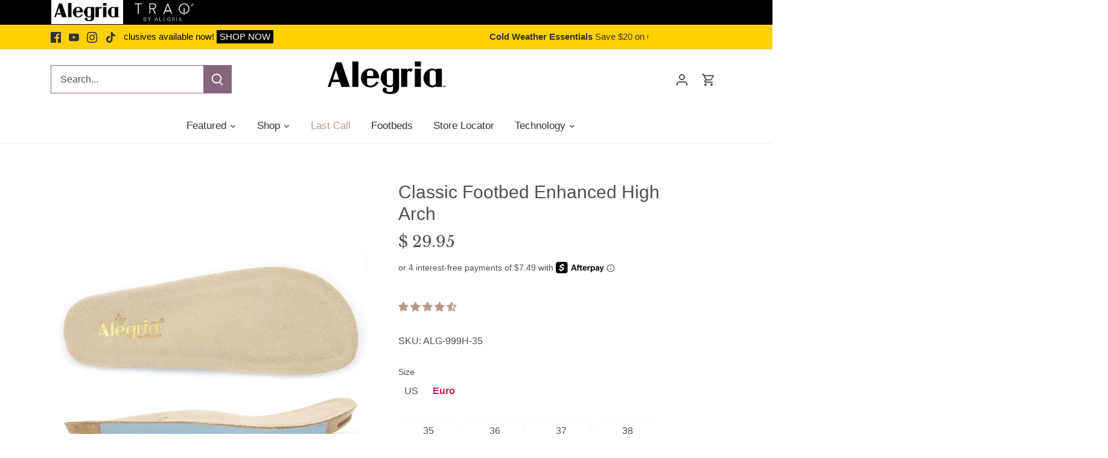

--- FILE ---
content_type: text/html; charset=utf-8
request_url: https://alegriashoes.com/products/classic-footbed-enhanced-high-arch
body_size: 69006
content:















<!doctype html>
<html class="no-js" lang="en">

  <head>
	
  <!-- Canopy 4.0.0 -->
    

  <link rel="icon" href="//alegriashoes.com/cdn/shop/files/ALEGRIA_FAVICON_PURP_CIRCLE.png?v=1764872641&width=32" type="image/png">
  <link rel="shortcut icon" href="//alegriashoes.com/cdn/shop/files/ALEGRIA_FAVICON_PURP_CIRCLE.png?v=1764872641&width=32">



<!-- Google Tag Manager -->
<script>(function(w,d,s,l,i){w[l]=w[l]||[];w[l].push({'gtm.start':
new Date().getTime(),event:'gtm.js'});var f=d.getElementsByTagName(s)[0],
j=d.createElement(s),dl=l!='dataLayer'?'&l='+l:'';j.async=true;j.src=
'https://www.googletagmanager.com/gtm.js?id='+i+dl;f.parentNode.insertBefore(j,f);
})(window,document,'script','dataLayer','GTM-M35G5BVK');</script>
<!-- End Google Tag Manager -->

    
  <div id="shopify-section-custom-font" class="shopify-section">
  <style data-custom-fonts>
    



      
  </style>



</div>
  
  <link rel="preload" href="//alegriashoes.com/cdn/shop/t/137/assets/styles.css?v=174990105788552421211765996215" as="style">
  <meta charset="utf-8" />
<meta name="viewport" content="width=device-width,initial-scale=1.0" />
<meta http-equiv="X-UA-Compatible" content="IE=edge">

<link rel="preconnect" href="https://cdn.shopify.com" crossorigin>
<link rel="preconnect" href="https://fonts.shopify.com" crossorigin>
<link rel="preconnect" href="https://monorail-edge.shopifysvc.com"><link rel="preload" as="font" href="//alegriashoes.com/cdn/fonts/libre_baskerville/librebaskerville_n4.2ec9ee517e3ce28d5f1e6c6e75efd8a97e59c189.woff2" type="font/woff2" crossorigin><link rel="preload" as="font" href="//alegriashoes.com/cdn/fonts/nunito/nunito_n8.a4faa34563722dcb4bd960ae538c49eb540a565f.woff2" type="font/woff2" crossorigin><link rel="preload" href="//alegriashoes.com/cdn/shop/t/137/assets/vendor.js?v=121157890423219954401765933463" as="script">
<link rel="preload" href="//alegriashoes.com/cdn/shop/t/137/assets/theme.js?v=20981225237021429751765933463" as="script"><link rel="canonical" href="https://alegriashoes.com/products/classic-footbed-enhanced-high-arch" /><link rel="shortcut icon" href="//alegriashoes.com/cdn/shop/files/ALEGRIA_FAVICON_PURP_CIRCLE.png?v=1764872641" type="image/png" /><meta name="description" content="A colorful pattern alone does not make a shoe an &quot;Alegria.&quot; It is our footbed -- the foundation of our shoes -- that makes Alegria stand out from the rest. You will feel the">

  <meta name="theme-color" content="#87657a"><meta property="og:site_name" content="Alegria Shoes">
<meta property="og:url" content="https://alegriashoes.com/products/classic-footbed-enhanced-high-arch">
<meta property="og:title" content="Our footbed - the foundation of our shoes - is what makes Alegria stand out from the rest. Now with enhanced arch support for those that need it.">
<meta property="og:type" content="product">
<meta property="og:description" content="A colorful pattern alone does not make a shoe an &quot;Alegria.&quot; It is our footbed -- the foundation of our shoes -- that makes Alegria stand out from the rest. You will feel the"><meta property="og:image" content="http://alegriashoes.com/cdn/shop/products/ALG-999H_S1_1200x1200.jpg?v=1750265051">
  <meta property="og:image:secure_url" content="https://alegriashoes.com/cdn/shop/products/ALG-999H_S1_1200x1200.jpg?v=1750265051">
  <meta property="og:image:width" content="1200">
  <meta property="og:image:height" content="1200"><meta property="og:price:amount" content="29.95">
  <meta property="og:price:currency" content="USD"><meta name="twitter:card" content="summary_large_image">
<meta name="twitter:title" content="Our footbed - the foundation of our shoes - is what makes Alegria stand out from the rest. Now with enhanced arch support for those that need it.">
<meta name="twitter:description" content="A colorful pattern alone does not make a shoe an &quot;Alegria.&quot; It is our footbed -- the foundation of our shoes -- that makes Alegria stand out from the rest. You will feel the">


  <link href="//alegriashoes.com/cdn/shop/t/137/assets/styles.css?v=174990105788552421211765996215" rel="stylesheet" type="text/css" media="all" />

  <script>
    document.documentElement.className = document.documentElement.className.replace('no-js', 'js');
    window.theme = window.theme || {};
    theme.money_format = "$ {{amount}}";
    theme.customerIsLoggedIn = false;
    theme.shippingCalcMoneyFormat = "$ {{amount}} USD";

    theme.strings = {
      previous: "Previous",
      next: "Next",
      close: "Close",
      addressError: "Error looking up that address",
      addressNoResults: "No results for that address",
      addressQueryLimit: "You have exceeded the Google API usage limit. Consider upgrading to a \u003ca href=\"https:\/\/developers.google.com\/maps\/premium\/usage-limits\"\u003ePremium Plan\u003c\/a\u003e.",
      authError: "There was a problem authenticating your Google Maps API Key.",
      shippingCalcSubmitButton: "Calculate shipping",
      shippingCalcSubmitButtonDisabled: "Calculating...",
      infiniteScrollCollectionLoading: "Loading more items...",
      infiniteScrollCollectionFinishedMsg : "No more items",
      infiniteScrollBlogLoading: "Loading more articles...",
      infiniteScrollBlogFinishedMsg : "No more articles",
      blogsShowTags: "Show tags",
      priceNonExistent: "Unavailable",
      buttonDefault: "Add to cart",
      buttonNoStock: "Out of stock",
      buttonNoVariant: "Unavailable",
      unitPriceSeparator: " \/ ",
      onlyXLeft: "[[ quantity ]] in stock",
      productAddingToCart: "Adding",
      productAddedToCart: "Added",
      quickbuyAdded: "Added to cart",
      cartSummary: "View cart",
      cartContinue: "Continue shopping",
      colorBoxPrevious: "Previous",
      colorBoxNext: "Next",
      colorBoxClose: "Close",
      imageSlider: "Image slider",
      confirmEmptyCart: "Are you sure you want to empty your cart?",
      inYourCart: "In your cart",
      removeFromCart: "Remove from cart",
      clearAll: "Clear all",
      layout_live_search_see_all: "See all results",
      general_quick_search_pages: "Pages",
      general_quick_search_no_results: "Sorry, we couldn\u0026#39;t find any results",
      products_labels_sold_out: "Sold Out",
      products_labels_sale: "Sale",
      maximumQuantity: "You can only have [quantity] in your cart",
      fullDetails: "Full details",
      cartConfirmRemove: "Are you sure you want to remove this item?"
    };

    theme.routes = {
      root_url: '/',
      account_url: '/account',
      account_login_url: 'https://alegriashoes.com/customer_authentication/redirect?locale=en&region_country=US',
      account_logout_url: '/account/logout',
      account_recover_url: '/account/recover',
      account_register_url: 'https://shopify.com/11614508/account?locale=en',
      account_addresses_url: '/account/addresses',
      collections_url: '/collections',
      all_products_collection_url: '/collections/all',
      search_url: '/search',
      cart_url: '/cart',
      cart_add_url: '/cart/add',
      cart_change_url: '/cart/change',
      cart_clear_url: '/cart/clear'
    };

    theme.scripts = {
        masonry: "\/\/alegriashoes.com\/cdn\/shop\/t\/137\/assets\/masonry.v3.2.2.min.js?v=169641371380462594081765933463",
        jqueryInfiniteScroll: "\/\/alegriashoes.com\/cdn\/shop\/t\/137\/assets\/jquery.infinitescroll.2.1.0.min.js?v=154868730476094579131765933463",
        underscore: "\/\/cdnjs.cloudflare.com\/ajax\/libs\/underscore.js\/1.6.0\/underscore-min.js",
        shopifyCommon: "\/\/alegriashoes.com\/cdn\/shopifycloud\/storefront\/assets\/themes_support\/shopify_common-5f594365.js",
        jqueryCart: "\/\/alegriashoes.com\/cdn\/shop\/t\/137\/assets\/shipping-calculator.v1.0.min.js?v=156283615219060590411765933463"
    };

    theme.settings = {
      cartType: "drawer-dynamic",
      openCartDrawerOnMob: true
    }
  </script>

  
  <script>window.performance && window.performance.mark && window.performance.mark('shopify.content_for_header.start');</script><meta name="google-site-verification" content="xdCak6_plhYJd_DIP1UqmUfhEI8Cg40mYqdLp_UJWO4">
<meta id="shopify-digital-wallet" name="shopify-digital-wallet" content="/11614508/digital_wallets/dialog">
<meta name="shopify-checkout-api-token" content="a8c55c1f25091d28f2cec127e38a63af">
<meta id="in-context-paypal-metadata" data-shop-id="11614508" data-venmo-supported="false" data-environment="production" data-locale="en_US" data-paypal-v4="true" data-currency="USD">
<link rel="alternate" type="application/json+oembed" href="https://alegriashoes.com/products/classic-footbed-enhanced-high-arch.oembed">
<script async="async" src="/checkouts/internal/preloads.js?locale=en-US"></script>
<link rel="preconnect" href="https://shop.app" crossorigin="anonymous">
<script async="async" src="https://shop.app/checkouts/internal/preloads.js?locale=en-US&shop_id=11614508" crossorigin="anonymous"></script>
<script id="apple-pay-shop-capabilities" type="application/json">{"shopId":11614508,"countryCode":"US","currencyCode":"USD","merchantCapabilities":["supports3DS"],"merchantId":"gid:\/\/shopify\/Shop\/11614508","merchantName":"Alegria Shoes","requiredBillingContactFields":["postalAddress","email","phone"],"requiredShippingContactFields":["postalAddress","email","phone"],"shippingType":"shipping","supportedNetworks":["visa","masterCard","amex","discover","elo","jcb"],"total":{"type":"pending","label":"Alegria Shoes","amount":"1.00"},"shopifyPaymentsEnabled":true,"supportsSubscriptions":true}</script>
<script id="shopify-features" type="application/json">{"accessToken":"a8c55c1f25091d28f2cec127e38a63af","betas":["rich-media-storefront-analytics"],"domain":"alegriashoes.com","predictiveSearch":true,"shopId":11614508,"locale":"en"}</script>
<script>var Shopify = Shopify || {};
Shopify.shop = "alegriashoes.myshopify.com";
Shopify.locale = "en";
Shopify.currency = {"active":"USD","rate":"1.0"};
Shopify.country = "US";
Shopify.theme = {"name":"12\/17\/25 PEANUTS LAUNCH ASSETS","id":184493179202,"schema_name":"Canopy","schema_version":"4.0.0","theme_store_id":732,"role":"main"};
Shopify.theme.handle = "null";
Shopify.theme.style = {"id":null,"handle":null};
Shopify.cdnHost = "alegriashoes.com/cdn";
Shopify.routes = Shopify.routes || {};
Shopify.routes.root = "/";</script>
<script type="module">!function(o){(o.Shopify=o.Shopify||{}).modules=!0}(window);</script>
<script>!function(o){function n(){var o=[];function n(){o.push(Array.prototype.slice.apply(arguments))}return n.q=o,n}var t=o.Shopify=o.Shopify||{};t.loadFeatures=n(),t.autoloadFeatures=n()}(window);</script>
<script>
  window.ShopifyPay = window.ShopifyPay || {};
  window.ShopifyPay.apiHost = "shop.app\/pay";
  window.ShopifyPay.redirectState = null;
</script>
<script id="shop-js-analytics" type="application/json">{"pageType":"product"}</script>
<script defer="defer" async type="module" src="//alegriashoes.com/cdn/shopifycloud/shop-js/modules/v2/client.init-shop-cart-sync_C5BV16lS.en.esm.js"></script>
<script defer="defer" async type="module" src="//alegriashoes.com/cdn/shopifycloud/shop-js/modules/v2/chunk.common_CygWptCX.esm.js"></script>
<script type="module">
  await import("//alegriashoes.com/cdn/shopifycloud/shop-js/modules/v2/client.init-shop-cart-sync_C5BV16lS.en.esm.js");
await import("//alegriashoes.com/cdn/shopifycloud/shop-js/modules/v2/chunk.common_CygWptCX.esm.js");

  window.Shopify.SignInWithShop?.initShopCartSync?.({"fedCMEnabled":true,"windoidEnabled":true});

</script>
<script defer="defer" async type="module" src="//alegriashoes.com/cdn/shopifycloud/shop-js/modules/v2/client.payment-terms_CZxnsJam.en.esm.js"></script>
<script defer="defer" async type="module" src="//alegriashoes.com/cdn/shopifycloud/shop-js/modules/v2/chunk.common_CygWptCX.esm.js"></script>
<script defer="defer" async type="module" src="//alegriashoes.com/cdn/shopifycloud/shop-js/modules/v2/chunk.modal_D71HUcav.esm.js"></script>
<script type="module">
  await import("//alegriashoes.com/cdn/shopifycloud/shop-js/modules/v2/client.payment-terms_CZxnsJam.en.esm.js");
await import("//alegriashoes.com/cdn/shopifycloud/shop-js/modules/v2/chunk.common_CygWptCX.esm.js");
await import("//alegriashoes.com/cdn/shopifycloud/shop-js/modules/v2/chunk.modal_D71HUcav.esm.js");

  
</script>
<script>
  window.Shopify = window.Shopify || {};
  if (!window.Shopify.featureAssets) window.Shopify.featureAssets = {};
  window.Shopify.featureAssets['shop-js'] = {"shop-cart-sync":["modules/v2/client.shop-cart-sync_ZFArdW7E.en.esm.js","modules/v2/chunk.common_CygWptCX.esm.js"],"init-fed-cm":["modules/v2/client.init-fed-cm_CmiC4vf6.en.esm.js","modules/v2/chunk.common_CygWptCX.esm.js"],"shop-button":["modules/v2/client.shop-button_tlx5R9nI.en.esm.js","modules/v2/chunk.common_CygWptCX.esm.js"],"shop-cash-offers":["modules/v2/client.shop-cash-offers_DOA2yAJr.en.esm.js","modules/v2/chunk.common_CygWptCX.esm.js","modules/v2/chunk.modal_D71HUcav.esm.js"],"init-windoid":["modules/v2/client.init-windoid_sURxWdc1.en.esm.js","modules/v2/chunk.common_CygWptCX.esm.js"],"shop-toast-manager":["modules/v2/client.shop-toast-manager_ClPi3nE9.en.esm.js","modules/v2/chunk.common_CygWptCX.esm.js"],"init-shop-email-lookup-coordinator":["modules/v2/client.init-shop-email-lookup-coordinator_B8hsDcYM.en.esm.js","modules/v2/chunk.common_CygWptCX.esm.js"],"init-shop-cart-sync":["modules/v2/client.init-shop-cart-sync_C5BV16lS.en.esm.js","modules/v2/chunk.common_CygWptCX.esm.js"],"avatar":["modules/v2/client.avatar_BTnouDA3.en.esm.js"],"pay-button":["modules/v2/client.pay-button_FdsNuTd3.en.esm.js","modules/v2/chunk.common_CygWptCX.esm.js"],"init-customer-accounts":["modules/v2/client.init-customer-accounts_DxDtT_ad.en.esm.js","modules/v2/client.shop-login-button_C5VAVYt1.en.esm.js","modules/v2/chunk.common_CygWptCX.esm.js","modules/v2/chunk.modal_D71HUcav.esm.js"],"init-shop-for-new-customer-accounts":["modules/v2/client.init-shop-for-new-customer-accounts_ChsxoAhi.en.esm.js","modules/v2/client.shop-login-button_C5VAVYt1.en.esm.js","modules/v2/chunk.common_CygWptCX.esm.js","modules/v2/chunk.modal_D71HUcav.esm.js"],"shop-login-button":["modules/v2/client.shop-login-button_C5VAVYt1.en.esm.js","modules/v2/chunk.common_CygWptCX.esm.js","modules/v2/chunk.modal_D71HUcav.esm.js"],"init-customer-accounts-sign-up":["modules/v2/client.init-customer-accounts-sign-up_CPSyQ0Tj.en.esm.js","modules/v2/client.shop-login-button_C5VAVYt1.en.esm.js","modules/v2/chunk.common_CygWptCX.esm.js","modules/v2/chunk.modal_D71HUcav.esm.js"],"shop-follow-button":["modules/v2/client.shop-follow-button_Cva4Ekp9.en.esm.js","modules/v2/chunk.common_CygWptCX.esm.js","modules/v2/chunk.modal_D71HUcav.esm.js"],"checkout-modal":["modules/v2/client.checkout-modal_BPM8l0SH.en.esm.js","modules/v2/chunk.common_CygWptCX.esm.js","modules/v2/chunk.modal_D71HUcav.esm.js"],"lead-capture":["modules/v2/client.lead-capture_Bi8yE_yS.en.esm.js","modules/v2/chunk.common_CygWptCX.esm.js","modules/v2/chunk.modal_D71HUcav.esm.js"],"shop-login":["modules/v2/client.shop-login_D6lNrXab.en.esm.js","modules/v2/chunk.common_CygWptCX.esm.js","modules/v2/chunk.modal_D71HUcav.esm.js"],"payment-terms":["modules/v2/client.payment-terms_CZxnsJam.en.esm.js","modules/v2/chunk.common_CygWptCX.esm.js","modules/v2/chunk.modal_D71HUcav.esm.js"]};
</script>
<script>(function() {
  var isLoaded = false;
  function asyncLoad() {
    if (isLoaded) return;
    isLoaded = true;
    var urls = ["https:\/\/apps.seodoctorapp.com\/seo_dev\/assets\/js\/404tracker.js?shop=alegriashoes.myshopify.com","https:\/\/faq-king.com\/scripts\/faq_app_b70444c4cb239b1b2bbebd15feef1b25.js?shop=alegriashoes.myshopify.com","https:\/\/cdn.shopify.com\/s\/files\/1\/1161\/4508\/t\/88\/assets\/pop_11614508.js?v=1667863431\u0026shop=alegriashoes.myshopify.com","\/\/cdn.shopify.com\/proxy\/34ad23f73b4b5204a469ee8a7c7f6ffb9de229494cde4f572b495bc74ff10143\/shopify-script-tags.s3.eu-west-1.amazonaws.com\/smartseo\/instantpage.js?shop=alegriashoes.myshopify.com\u0026sp-cache-control=cHVibGljLCBtYXgtYWdlPTkwMA","https:\/\/na.shgcdn3.com\/pixel-collector.js?shop=alegriashoes.myshopify.com"];
    for (var i = 0; i < urls.length; i++) {
      var s = document.createElement('script');
      s.type = 'text/javascript';
      s.async = true;
      s.src = urls[i];
      var x = document.getElementsByTagName('script')[0];
      x.parentNode.insertBefore(s, x);
    }
  };
  if(window.attachEvent) {
    window.attachEvent('onload', asyncLoad);
  } else {
    window.addEventListener('load', asyncLoad, false);
  }
})();</script>
<script id="__st">var __st={"a":11614508,"offset":-28800,"reqid":"e0f5ab82-d3f4-4b1e-ac6a-420177efcf41-1768611803","pageurl":"alegriashoes.com\/products\/classic-footbed-enhanced-high-arch","u":"8d8113078e40","p":"product","rtyp":"product","rid":2298461356086};</script>
<script>window.ShopifyPaypalV4VisibilityTracking = true;</script>
<script id="captcha-bootstrap">!function(){'use strict';const t='contact',e='account',n='new_comment',o=[[t,t],['blogs',n],['comments',n],[t,'customer']],c=[[e,'customer_login'],[e,'guest_login'],[e,'recover_customer_password'],[e,'create_customer']],r=t=>t.map((([t,e])=>`form[action*='/${t}']:not([data-nocaptcha='true']) input[name='form_type'][value='${e}']`)).join(','),a=t=>()=>t?[...document.querySelectorAll(t)].map((t=>t.form)):[];function s(){const t=[...o],e=r(t);return a(e)}const i='password',u='form_key',d=['recaptcha-v3-token','g-recaptcha-response','h-captcha-response',i],f=()=>{try{return window.sessionStorage}catch{return}},m='__shopify_v',_=t=>t.elements[u];function p(t,e,n=!1){try{const o=window.sessionStorage,c=JSON.parse(o.getItem(e)),{data:r}=function(t){const{data:e,action:n}=t;return t[m]||n?{data:e,action:n}:{data:t,action:n}}(c);for(const[e,n]of Object.entries(r))t.elements[e]&&(t.elements[e].value=n);n&&o.removeItem(e)}catch(o){console.error('form repopulation failed',{error:o})}}const l='form_type',E='cptcha';function T(t){t.dataset[E]=!0}const w=window,h=w.document,L='Shopify',v='ce_forms',y='captcha';let A=!1;((t,e)=>{const n=(g='f06e6c50-85a8-45c8-87d0-21a2b65856fe',I='https://cdn.shopify.com/shopifycloud/storefront-forms-hcaptcha/ce_storefront_forms_captcha_hcaptcha.v1.5.2.iife.js',D={infoText:'Protected by hCaptcha',privacyText:'Privacy',termsText:'Terms'},(t,e,n)=>{const o=w[L][v],c=o.bindForm;if(c)return c(t,g,e,D).then(n);var r;o.q.push([[t,g,e,D],n]),r=I,A||(h.body.append(Object.assign(h.createElement('script'),{id:'captcha-provider',async:!0,src:r})),A=!0)});var g,I,D;w[L]=w[L]||{},w[L][v]=w[L][v]||{},w[L][v].q=[],w[L][y]=w[L][y]||{},w[L][y].protect=function(t,e){n(t,void 0,e),T(t)},Object.freeze(w[L][y]),function(t,e,n,w,h,L){const[v,y,A,g]=function(t,e,n){const i=e?o:[],u=t?c:[],d=[...i,...u],f=r(d),m=r(i),_=r(d.filter((([t,e])=>n.includes(e))));return[a(f),a(m),a(_),s()]}(w,h,L),I=t=>{const e=t.target;return e instanceof HTMLFormElement?e:e&&e.form},D=t=>v().includes(t);t.addEventListener('submit',(t=>{const e=I(t);if(!e)return;const n=D(e)&&!e.dataset.hcaptchaBound&&!e.dataset.recaptchaBound,o=_(e),c=g().includes(e)&&(!o||!o.value);(n||c)&&t.preventDefault(),c&&!n&&(function(t){try{if(!f())return;!function(t){const e=f();if(!e)return;const n=_(t);if(!n)return;const o=n.value;o&&e.removeItem(o)}(t);const e=Array.from(Array(32),(()=>Math.random().toString(36)[2])).join('');!function(t,e){_(t)||t.append(Object.assign(document.createElement('input'),{type:'hidden',name:u})),t.elements[u].value=e}(t,e),function(t,e){const n=f();if(!n)return;const o=[...t.querySelectorAll(`input[type='${i}']`)].map((({name:t})=>t)),c=[...d,...o],r={};for(const[a,s]of new FormData(t).entries())c.includes(a)||(r[a]=s);n.setItem(e,JSON.stringify({[m]:1,action:t.action,data:r}))}(t,e)}catch(e){console.error('failed to persist form',e)}}(e),e.submit())}));const S=(t,e)=>{t&&!t.dataset[E]&&(n(t,e.some((e=>e===t))),T(t))};for(const o of['focusin','change'])t.addEventListener(o,(t=>{const e=I(t);D(e)&&S(e,y())}));const B=e.get('form_key'),M=e.get(l),P=B&&M;t.addEventListener('DOMContentLoaded',(()=>{const t=y();if(P)for(const e of t)e.elements[l].value===M&&p(e,B);[...new Set([...A(),...v().filter((t=>'true'===t.dataset.shopifyCaptcha))])].forEach((e=>S(e,t)))}))}(h,new URLSearchParams(w.location.search),n,t,e,['guest_login'])})(!0,!0)}();</script>
<script integrity="sha256-4kQ18oKyAcykRKYeNunJcIwy7WH5gtpwJnB7kiuLZ1E=" data-source-attribution="shopify.loadfeatures" defer="defer" src="//alegriashoes.com/cdn/shopifycloud/storefront/assets/storefront/load_feature-a0a9edcb.js" crossorigin="anonymous"></script>
<script crossorigin="anonymous" defer="defer" src="//alegriashoes.com/cdn/shopifycloud/storefront/assets/shopify_pay/storefront-65b4c6d7.js?v=20250812"></script>
<script data-source-attribution="shopify.dynamic_checkout.dynamic.init">var Shopify=Shopify||{};Shopify.PaymentButton=Shopify.PaymentButton||{isStorefrontPortableWallets:!0,init:function(){window.Shopify.PaymentButton.init=function(){};var t=document.createElement("script");t.src="https://alegriashoes.com/cdn/shopifycloud/portable-wallets/latest/portable-wallets.en.js",t.type="module",document.head.appendChild(t)}};
</script>
<script data-source-attribution="shopify.dynamic_checkout.buyer_consent">
  function portableWalletsHideBuyerConsent(e){var t=document.getElementById("shopify-buyer-consent"),n=document.getElementById("shopify-subscription-policy-button");t&&n&&(t.classList.add("hidden"),t.setAttribute("aria-hidden","true"),n.removeEventListener("click",e))}function portableWalletsShowBuyerConsent(e){var t=document.getElementById("shopify-buyer-consent"),n=document.getElementById("shopify-subscription-policy-button");t&&n&&(t.classList.remove("hidden"),t.removeAttribute("aria-hidden"),n.addEventListener("click",e))}window.Shopify?.PaymentButton&&(window.Shopify.PaymentButton.hideBuyerConsent=portableWalletsHideBuyerConsent,window.Shopify.PaymentButton.showBuyerConsent=portableWalletsShowBuyerConsent);
</script>
<script>
  function portableWalletsCleanup(e){e&&e.src&&console.error("Failed to load portable wallets script "+e.src);var t=document.querySelectorAll("shopify-accelerated-checkout .shopify-payment-button__skeleton, shopify-accelerated-checkout-cart .wallet-cart-button__skeleton"),e=document.getElementById("shopify-buyer-consent");for(let e=0;e<t.length;e++)t[e].remove();e&&e.remove()}function portableWalletsNotLoadedAsModule(e){e instanceof ErrorEvent&&"string"==typeof e.message&&e.message.includes("import.meta")&&"string"==typeof e.filename&&e.filename.includes("portable-wallets")&&(window.removeEventListener("error",portableWalletsNotLoadedAsModule),window.Shopify.PaymentButton.failedToLoad=e,"loading"===document.readyState?document.addEventListener("DOMContentLoaded",window.Shopify.PaymentButton.init):window.Shopify.PaymentButton.init())}window.addEventListener("error",portableWalletsNotLoadedAsModule);
</script>

<script type="module" src="https://alegriashoes.com/cdn/shopifycloud/portable-wallets/latest/portable-wallets.en.js" onError="portableWalletsCleanup(this)" crossorigin="anonymous"></script>
<script nomodule>
  document.addEventListener("DOMContentLoaded", portableWalletsCleanup);
</script>

<script id='scb4127' type='text/javascript' async='' src='https://alegriashoes.com/cdn/shopifycloud/privacy-banner/storefront-banner.js'></script><link id="shopify-accelerated-checkout-styles" rel="stylesheet" media="screen" href="https://alegriashoes.com/cdn/shopifycloud/portable-wallets/latest/accelerated-checkout-backwards-compat.css" crossorigin="anonymous">
<style id="shopify-accelerated-checkout-cart">
        #shopify-buyer-consent {
  margin-top: 1em;
  display: inline-block;
  width: 100%;
}

#shopify-buyer-consent.hidden {
  display: none;
}

#shopify-subscription-policy-button {
  background: none;
  border: none;
  padding: 0;
  text-decoration: underline;
  font-size: inherit;
  cursor: pointer;
}

#shopify-subscription-policy-button::before {
  box-shadow: none;
}

      </style>

<script>window.performance && window.performance.mark && window.performance.mark('shopify.content_for_header.end');</script>
  





  <script type="text/javascript">
    
      window.__shgMoneyFormat = window.__shgMoneyFormat || {"USD":{"currency":"USD","currency_symbol":"$","currency_symbol_location":"left","decimal_places":2,"decimal_separator":".","thousands_separator":","}};
    
    window.__shgCurrentCurrencyCode = window.__shgCurrentCurrencyCode || {
      currency: "USD",
      currency_symbol: "$",
      decimal_separator: ".",
      thousands_separator: ",",
      decimal_places: 2,
      currency_symbol_location: "left"
    };
  </script>




  <script>
    Shopify.money_format = "$ {{amount}}";
  </script>
  
  
  	<script src="https://ajax.googleapis.com/ajax/libs/jquery/3.6.0/jquery.min.js"></script>
  
  
   
  

<script>


window.isHUCSInstalled = false;</script>


  

<script type="text/javascript">
  
    window.SHG_CUSTOMER = null;
  
</script>










                  <script src="//alegriashoes.com/cdn/shop/t/137/assets/bss-file-configdata.js?v=33707282001998434711765933463" type="text/javascript"></script> <script src="//alegriashoes.com/cdn/shop/t/137/assets/bss-file-configdata-banner.js?v=151034973688681356691765933463" type="text/javascript"></script> <script src="//alegriashoes.com/cdn/shop/t/137/assets/bss-file-configdata-popup.js?v=173992696638277510541765933463" type="text/javascript"></script><script>
                if (typeof BSS_PL == 'undefined') {
                    var BSS_PL = {};
                }
                var bssPlApiServer = "https://product-labels-pro.bsscommerce.com";
                BSS_PL.customerTags = 'null';
                BSS_PL.customerId = 'null';
                BSS_PL.configData = configDatas;
                BSS_PL.configDataBanner = configDataBanners ? configDataBanners : [];
                BSS_PL.configDataPopup = configDataPopups ? configDataPopups : [];
                BSS_PL.storeId = 3985;
                BSS_PL.currentPlan = "ten_usd";
                BSS_PL.storeIdCustomOld = "10678";
                BSS_PL.storeIdOldWIthPriority = "12200";
                BSS_PL.apiServerProduction = "https://product-labels-pro.bsscommerce.com";
                
                BSS_PL.integration = {"laiReview":{"status":0,"config":[]}}
                BSS_PL.settingsData = {}
                </script>
            <style>
.homepage-slideshow .slick-slide .bss_pl_img {
    visibility: hidden !important;
}
</style>
<script>
function bssFixSupportFirstImageLabel($, page, parent, labeledParent, index, isActive) {
  if ($(parent).hasClass('product-media')) {
    if (
      labeledParent.get(index) !== undefined &&
      labeledParent.get(index) != null &&
      labeledParent.get(index).includes('product-media')
    ) {
      isActive = false;
    } else {
      labeledParent.set(index, ['product-media']);
    }
  }

  return isActive;
}
</script>
<script>
function bssFixSupportAppendHtmlLabel($, BSS_PL, parent, page, htmlLabel) {
  let appended = false;
  if ($(parent).hasClass('product-media') && page == 'products') {
    $(parent).find('a').find('.rimage-wrapper').prepend(htmlLabel);
    appended = true;
  } else if (
    page === 'collections' &&
    $(parent).hasClass('inner') &&
    !$(parent).find('.bss_pl_img').length
  ) {
    $(parent).find('a').find('.rimage-wrapper').prepend(htmlLabel);
    appended = true;
  }
  return appended;
}
</script>
<script>
function bssFixSupportReInitLabel($, BSS_PL, checkPageFly, initCollectionLabel, initBadge) {
  if(window.location.pathname.includes('/collections')) {
    window.addEventListener('scroll', () => {
      setTimeout(() => {
        BSS_PL.firstLoad = true;
        BSS_PL.init();
        initCollectionLabel($, BSS_PL);
      }, 100); 
    });
  }

  return {  checkPageFly };
}
</script>
                    <div id="shopify-section-filter-menu-settings" class="shopify-section"><style type="text/css">
/*  Filter Menu Color and Image Section CSS */</style>
<link href="//alegriashoes.com/cdn/shop/t/137/assets/filter-menu.scss.css?v=64560819980420240731765934014" rel="stylesheet" type="text/css" media="all" />
<script src="//alegriashoes.com/cdn/shop/t/137/assets/filter-menu.js?v=76389951083960604721765933463" type="text/javascript"></script>





</div>

<script>
    
    
    
    
    var gsf_conversion_data = {page_type : 'product', event : 'view_item', data : {product_data : [{variant_id : 21267417202742, product_id : 2298461356086, name : "Classic Footbed Enhanced High Arch", price : "29.95", currency : "USD", sku : "ALG-999H-42", brand : "Shoes", variant : "Euro 42 / US 11.5 - 12 / Medium", category : "Footbed", quantity : "24" }], total_price : "29.95", shop_currency : "USD"}};
    
</script>
<script type="text/javascript">
  window.Pop = window.Pop || {};
  window.Pop.common = window.Pop.common || {};
  window.Pop.common.shop = {
    permanent_domain: 'alegriashoes.myshopify.com',
    currency: "USD",
    money_format: "$ {{amount}}",
    id: 11614508
  };
  

  window.Pop.common.template = 'product';
  window.Pop.common.cart = {};
  window.Pop.common.vapid_public_key = "BJuXCmrtTK335SuczdNVYrGVtP_WXn4jImChm49st7K7z7e8gxSZUKk4DhUpk8j2Xpiw5G4-ylNbMKLlKkUEU98=";
  window.Pop.global_config = {"asset_urls":{"loy":{},"rev":{},"pu":{"init_js":null},"widgets":{"init_js":"https:\/\/cdn.shopify.com\/s\/files\/1\/0194\/1736\/6592\/t\/1\/assets\/ba_widget_init.js?v=1743185715","modal_js":"https:\/\/cdn.shopify.com\/s\/files\/1\/0194\/1736\/6592\/t\/1\/assets\/ba_widget_modal.js?v=1728041538","modal_css":"https:\/\/cdn.shopify.com\/s\/files\/1\/0194\/1736\/6592\/t\/1\/assets\/ba_widget_modal.css?v=1654723622"},"forms":{},"global":{"helper_js":"https:\/\/cdn.shopify.com\/s\/files\/1\/0194\/1736\/6592\/t\/1\/assets\/ba_pop_tracking.js?v=1704919189"}},"proxy_paths":{"pop":"\/apps\/ba-pop","app_metrics":"\/apps\/ba-pop\/app_metrics","push_subscription":"\/apps\/ba-pop\/push"},"aat":["pop"],"pv":false,"sts":false,"bam":true,"batc":true,"base_money_format":"$ {{amount}}","online_store_version":2,"loy_js_api_enabled":false,"shop":{"id":11614508,"name":"Alegria Shoes","domain":"alegriashoes.com"}};
  window.Pop.widgets_config = {"id":46479,"active":true,"frequency_limit_amount":2,"frequency_limit_time_unit":"days","background_image":{"position":"left","widget_background_preview_url":"https:\/\/activestorage-public.s3.us-west-2.amazonaws.com\/52n8l55ya3caucuxqdsq8uffzgby"},"initial_state":{"body":"Join our newsletter for comfort-first style stories, special promos, and product drops you won’t want to miss!","title":"Let’s stay connected","cta_text":"Subscribe Now","show_email":"true","action_text":"Saving...","footer_text":"You are signing up to receive communication via email and can unsubscribe at any time.","dismiss_text":"No thanks","email_placeholder":"Email Address","phone_placeholder":"Phone Number"},"success_state":{"body":"You’re officially on our list for new arrivals, comfort insights, and exclusive offers headed your way soon.","title":"Thank you for joining!","cta_text":"Shop Now","cta_action":"open_url","redirect_url":"https:\/\/alegriashoes.com\/collections\/womens-collection","open_url_new_tab":"true"},"closed_state":{"action":"show_sticky_bar","font_size":"12","action_text":"Subscribe Now","display_offset":"0","display_position":"bottom_left"},"error_state":{"submit_error":"Sorry, please try again later","invalid_email":"Please enter valid email address!","error_subscribing":"Error subscribing, try again later","already_registered":"You have already registered","invalid_phone_number":"Please enter valid phone number!"},"trigger":{"action":"on_timer","delay_in_seconds":"15"},"colors":{"link_color":"#87657a","sticky_bar_bg":"#42323d","cta_font_color":"#ffffff","body_font_color":"#684437","sticky_bar_text":"#fff","background_color":"#f6f4f1","error_text_color":"#ff2626","title_font_color":"#87657a","footer_font_color":"#bbb","dismiss_font_color":"#bbb","cta_background_color":"#b9988c","sticky_coupon_bar_bg":"#286ef8","error_text_background":"","sticky_coupon_bar_text":"#fff"},"sticky_coupon_bar":{"enabled":"false","message":"Don't forget to use your code"},"display_style":{"font":"Arial","size":"regular","align":"center"},"dismissable":true,"has_background":true,"opt_in_channels":["email"],"rules":[{"id":21583,"widget_id":46479,"property":"url","operator":"equal","position":2,"value":"collections","boolean_connector":"AND","arguments":{},"created_at":"2022-11-07T23:45:49.220Z","updated_at":"2025-11-19T01:42:23.825Z"},{"id":91466,"widget_id":46479,"property":"url","operator":"not_contains","position":3,"value":"peanuts","boolean_connector":"AND","arguments":{},"created_at":"2025-11-19T01:38:52.677Z","updated_at":"2025-11-19T01:42:23.825Z"},{"id":91467,"widget_id":46479,"property":"url","operator":"is_homepage","position":1,"value":"homepage","boolean_connector":"AND","arguments":{},"created_at":"2025-11-19T01:42:23.699Z","updated_at":"2025-11-19T01:42:23.699Z"}],"widget_css":".powered_by_rivo{\n  display: none;\n}\n.ba_widget_main_design {\n  background: #f6f4f1;\n}\n.ba_widget_content{text-align: center}\n.ba_widget_parent{\n  font-family: Arial;\n}\n.ba_widget_parent.background{\n}\n.ba_widget_left_content{\n  background-image: url(\"https:\/\/d15d3imw3mjndz.cloudfront.net\/52n8l55ya3caucuxqdsq8uffzgby\");\n}\n.ba_widget_right_content{\n}\n#ba_widget_cta_button:disabled{\n  background: #b9988ccc;\n}\n#ba_widget_cta_button{\n  background: #b9988c;\n  color: #ffffff;\n}\n#ba_widget_cta_button:after {\n  background: #b9988ce0;\n}\n.ba_initial_state_title, .ba_success_state_title{\n  color: #87657a;\n}\n.ba_initial_state_body, .ba_success_state_body{\n  color: #684437;\n}\n.ba_initial_state_dismiss_text{\n  color: #bbb;\n}\n.ba_initial_state_footer_text, .ba_initial_state_sms_agreement{\n  color: #bbb;\n}\n.ba_widget_error{\n  color: #ff2626;\n  background: ;\n}\n.ba_link_color{\n  color: #87657a;\n}\n","custom_css":null,"logo":null};
</script>


<script type="text/javascript">
  

  (function() {
    //Global snippet for Email Popups
    //this is updated automatically - do not edit manually.
    document.addEventListener('DOMContentLoaded', function() {
      function loadScript(src, defer, done) {
        var js = document.createElement('script');
        js.src = src;
        js.defer = defer;
        js.onload = function(){done();};
        js.onerror = function(){
          done(new Error('Failed to load script ' + src));
        };
        document.head.appendChild(js);
      }

      function browserSupportsAllFeatures() {
        return window.Promise && window.fetch && window.Symbol;
      }

      if (browserSupportsAllFeatures()) {
        main();
      } else {
        loadScript('https://cdnjs.cloudflare.com/polyfill/v3/polyfill.min.js?features=Promise,fetch', true, main);
      }

      function loadAppScripts(){
        const popAppEmbedEnabled = document.getElementById("pop-app-embed-init");

        if (window.Pop.global_config.aat.includes("pop") && !popAppEmbedEnabled){
          loadScript(window.Pop.global_config.asset_urls.widgets.init_js, true, function(){});
        }
      }

      function main(err) {
        loadScript(window.Pop.global_config.asset_urls.global.helper_js, false, loadAppScripts);
      }
    });
  })();
</script>

<!-- BEGIN app block: shopify://apps/pandectes-gdpr/blocks/banner/58c0baa2-6cc1-480c-9ea6-38d6d559556a -->
  
    
      <!-- TCF is active, scripts are loaded above -->
      
      <script>
        
          window.PandectesSettings = {"store":{"id":11614508,"plan":"basic","theme":"8/4 CURRENT BFCM","primaryLocale":"en","adminMode":false,"headless":false,"storefrontRootDomain":"","checkoutRootDomain":"","storefrontAccessToken":""},"tsPublished":1744906457,"declaration":{"showType":true,"showPurpose":false,"showProvider":false,"declIntroText":"","showDateGenerated":true},"language":{"unpublished":[],"languageMode":"Single","fallbackLanguage":"en","languageDetection":"browser","languagesSupported":[]},"texts":{"managed":{"headerText":{"en":"We respect your privacy"},"consentText":{"en":"This website uses cookies to ensure you get the best experience."},"linkText":{"en":"Learn more"},"imprintText":{"en":"Imprint"},"googleLinkText":{"en":"Google's Privacy Terms"},"allowButtonText":{"en":"Accept"},"denyButtonText":{"en":"Decline"},"dismissButtonText":{"en":"Ok"},"leaveSiteButtonText":{"en":"Leave this site"},"preferencesButtonText":{"en":"Preferences"},"cookiePolicyText":{"en":"Cookie policy"},"preferencesPopupTitleText":{"en":"Manage consent preferences"},"preferencesPopupIntroText":{"en":"We use cookies to optimize website functionality, analyze the performance, and provide personalized experience to you. Some cookies are essential to make the website operate and function correctly. Those cookies cannot be disabled. In this window you can manage your preference of cookies."},"preferencesPopupSaveButtonText":{"en":"Save preferences"},"preferencesPopupCloseButtonText":{"en":"Close"},"preferencesPopupAcceptAllButtonText":{"en":"Accept all"},"preferencesPopupRejectAllButtonText":{"en":"Reject all"},"cookiesDetailsText":{"en":"Cookies details"},"preferencesPopupAlwaysAllowedText":{"en":"Always allowed"},"accessSectionParagraphText":{"en":"You have the right to be able to access your personal data at any time. This includes your account information, your order records as well as any GDPR related requests you have made so far. You have the right to request a full report of your data."},"accessSectionTitleText":{"en":"Data Portability"},"accessSectionAccountInfoActionText":{"en":"Personal data"},"accessSectionDownloadReportActionText":{"en":"Request export"},"accessSectionGDPRRequestsActionText":{"en":"Data subject requests"},"accessSectionOrdersRecordsActionText":{"en":"Orders"},"rectificationSectionParagraphText":{"en":"You have the right to request your data to be updated whenever you think it is appropriate."},"rectificationSectionTitleText":{"en":"Data Rectification"},"rectificationCommentPlaceholder":{"en":"Describe what you want to be updated"},"rectificationCommentValidationError":{"en":"Comment is required"},"rectificationSectionEditAccountActionText":{"en":"Request an update"},"erasureSectionTitleText":{"en":"Right to be Forgotten"},"erasureSectionParagraphText":{"en":"Use this option if you want to remove your personal and other data from our store. Keep in mind that this process will delete your account, so you will no longer be able to access or use it anymore."},"erasureSectionRequestDeletionActionText":{"en":"Request personal data deletion"},"consentDate":{"en":"Consent date"},"consentId":{"en":"Consent ID"},"consentSectionChangeConsentActionText":{"en":"Change consent preference"},"consentSectionConsentedText":{"en":"You consented to the cookies policy of this website on"},"consentSectionNoConsentText":{"en":"You have not consented to the cookies policy of this website."},"consentSectionTitleText":{"en":"Your cookie consent"},"consentStatus":{"en":"Consent preference"},"confirmationFailureMessage":{"en":"Your request was not verified. Please try again and if problem persists, contact store owner for assistance"},"confirmationFailureTitle":{"en":"A problem occurred"},"confirmationSuccessMessage":{"en":"We will soon get back to you as to your request."},"confirmationSuccessTitle":{"en":"Your request is verified"},"guestsSupportEmailFailureMessage":{"en":"Your request was not submitted. Please try again and if problem persists, contact store owner for assistance."},"guestsSupportEmailFailureTitle":{"en":"A problem occurred"},"guestsSupportEmailPlaceholder":{"en":"E-mail address"},"guestsSupportEmailSuccessMessage":{"en":"If you are registered as a customer of this store, you will soon receive an email with instructions on how to proceed."},"guestsSupportEmailSuccessTitle":{"en":"Thank you for your request"},"guestsSupportEmailValidationError":{"en":"Email is not valid"},"guestsSupportInfoText":{"en":"Please login with your customer account to further proceed."},"submitButton":{"en":"Submit"},"submittingButton":{"en":"Submitting..."},"cancelButton":{"en":"Cancel"},"declIntroText":{"en":"We use cookies to optimize website functionality, analyze the performance, and provide personalized experience to you. Some cookies are essential to make the website operate and function correctly. Those cookies cannot be disabled. In this window you can manage your preference of cookies."},"declName":{"en":"Name"},"declPurpose":{"en":"Purpose"},"declType":{"en":"Type"},"declRetention":{"en":"Retention"},"declProvider":{"en":"Provider"},"declFirstParty":{"en":"First-party"},"declThirdParty":{"en":"Third-party"},"declSeconds":{"en":"seconds"},"declMinutes":{"en":"minutes"},"declHours":{"en":"hours"},"declDays":{"en":"days"},"declMonths":{"en":"months"},"declYears":{"en":"years"},"declSession":{"en":"Session"},"declDomain":{"en":"Domain"},"declPath":{"en":"Path"}},"categories":{"strictlyNecessaryCookiesTitleText":{"en":"Strictly necessary cookies"},"strictlyNecessaryCookiesDescriptionText":{"en":"These cookies are essential in order to enable you to move around the website and use its features, such as accessing secure areas of the website. Without these cookies services you have asked for, like shopping baskets or e-billing, cannot be provided."},"functionalityCookiesTitleText":{"en":"Functionality cookies"},"functionalityCookiesDescriptionText":{"en":"These cookies allow the website to remember choices you make (such as your user name, language or the region you are in) and provide enhanced, more personal features. For instance, a website may be able to provide you with local weather reports or traffic news by storing in a cookie the region in which you are currently located. These cookies can also be used to remember changes you have made to text size, fonts and other parts of web pages that you can customise. They may also be used to provide services you have asked for such as watching a video or commenting on a blog. The information these cookies collect may be anonymised and they cannot track your browsing activity on other websites."},"performanceCookiesTitleText":{"en":"Performance cookies"},"performanceCookiesDescriptionText":{"en":"These cookies collect information about how visitors use a website, for instance which pages visitors go to most often, and if they get error messages from web pages. These cookies don’t collect information that identifies a visitor. All information these cookies collect is aggregated and therefore anonymous. It is only used to improve how a website works."},"targetingCookiesTitleText":{"en":"Targeting cookies"},"targetingCookiesDescriptionText":{"en":"These cookies are used to deliver adverts more relevant to you and your interests They are also used to limit the number of times you see an advertisement as well as help measure the effectiveness of the advertising campaign. They are usually placed by advertising networks with the website operator’s permission. They remember that you have visited a website and this information is shared with other organisations such as advertisers. Quite often targeting or advertising cookies will be linked to site functionality provided by the other organisation."},"unclassifiedCookiesTitleText":{"en":"Unclassified cookies"},"unclassifiedCookiesDescriptionText":{"en":"Unclassified cookies are cookies that we are in the process of classifying, together with the providers of individual cookies."}},"auto":{}},"library":{"previewMode":false,"fadeInTimeout":0,"defaultBlocked":7,"showLink":true,"showImprintLink":false,"showGoogleLink":false,"enabled":true,"cookie":{"expiryDays":365,"secure":true,"domain":""},"dismissOnScroll":false,"dismissOnWindowClick":false,"dismissOnTimeout":false,"palette":{"popup":{"background":"#FFFFFF","backgroundForCalculations":{"a":1,"b":255,"g":255,"r":255},"text":"#5C5C5C"},"button":{"background":"#5C5C5C","backgroundForCalculations":{"a":1,"b":92,"g":92,"r":92},"text":"#FFFFFF","textForCalculation":{"a":1,"b":255,"g":255,"r":255},"border":"transparent"}},"content":{"href":"https://alegriashoes.com/pages/privacy-policy","imprintHref":"/","close":"&#10005;","target":"_blank","logo":""},"window":"<div role=\"dialog\" aria-live=\"polite\" aria-label=\"cookieconsent\" aria-describedby=\"cookieconsent:desc\" id=\"pandectes-banner\" class=\"cc-window-wrapper cc-bottom-wrapper\"><div class=\"pd-cookie-banner-window cc-window {{classes}}\"><!--googleoff: all-->{{children}}<!--googleon: all--></div></div>","compliance":{"opt-both":"<div class=\"cc-compliance cc-highlight\">{{deny}}{{allow}}</div>"},"type":"opt-both","layouts":{"basic":"{{messagelink}}{{compliance}}{{close}}"},"position":"bottom","theme":"edgeless","revokable":false,"animateRevokable":false,"revokableReset":false,"revokableLogoUrl":"https://alegriashoes.myshopify.com/cdn/shop/files/pandectes-reopen-logo.png","revokablePlacement":"bottom-left","revokableMarginHorizontal":15,"revokableMarginVertical":15,"static":false,"autoAttach":true,"hasTransition":true,"blacklistPage":[""],"elements":{"close":"<button aria-label=\"dismiss cookie message\" type=\"button\" tabindex=\"0\" class=\"cc-close\">{{close}}</button>","dismiss":"<button aria-label=\"dismiss cookie message\" type=\"button\" tabindex=\"0\" class=\"cc-btn cc-btn-decision cc-dismiss\">{{dismiss}}</button>","allow":"<button aria-label=\"allow cookies\" type=\"button\" tabindex=\"0\" class=\"cc-btn cc-btn-decision cc-allow\">{{allow}}</button>","deny":"<button aria-label=\"deny cookies\" type=\"button\" tabindex=\"0\" class=\"cc-btn cc-btn-decision cc-deny\">{{deny}}</button>","preferences":"<button aria-label=\"settings cookies\" tabindex=\"0\" type=\"button\" class=\"cc-btn cc-settings\" onclick=\"Pandectes.fn.openPreferences()\">{{preferences}}</button>"}},"geolocation":{"auOnly":false,"brOnly":false,"caOnly":true,"chOnly":false,"euOnly":true,"jpOnly":false,"nzOnly":false,"thOnly":false,"zaOnly":false,"canadaOnly":false,"globalVisibility":false},"dsr":{"guestsSupport":false,"accessSectionDownloadReportAuto":false},"banner":{"resetTs":1635264097,"extraCss":"        .cc-banner-logo {max-width: 24em!important;}    @media(min-width: 768px) {.cc-window.cc-floating{max-width: 24em!important;width: 24em!important;}}    .cc-message, .pd-cookie-banner-window .cc-header, .cc-logo {text-align: center}    .cc-window-wrapper{z-index: 16777100;}    .cc-window{z-index: 16777100;font-family: inherit;}    .pd-cookie-banner-window .cc-header{font-family: inherit;}    .pd-cp-ui{font-family: inherit; background-color: #FFFFFF;color:#5C5C5C;}    button.pd-cp-btn, a.pd-cp-btn{background-color:#5C5C5C;color:#FFFFFF!important;}    input + .pd-cp-preferences-slider{background-color: rgba(92, 92, 92, 0.3)}    .pd-cp-scrolling-section::-webkit-scrollbar{background-color: rgba(92, 92, 92, 0.3)}    input:checked + .pd-cp-preferences-slider{background-color: rgba(92, 92, 92, 1)}    .pd-cp-scrolling-section::-webkit-scrollbar-thumb {background-color: rgba(92, 92, 92, 1)}    .pd-cp-ui-close{color:#5C5C5C;}    .pd-cp-preferences-slider:before{background-color: #FFFFFF}    .pd-cp-title:before {border-color: #5C5C5C!important}    .pd-cp-preferences-slider{background-color:#5C5C5C}    .pd-cp-toggle{color:#5C5C5C!important}    @media(max-width:699px) {.pd-cp-ui-close-top svg {fill: #5C5C5C}}    .pd-cp-toggle:hover,.pd-cp-toggle:visited,.pd-cp-toggle:active{color:#5C5C5C!important}    .pd-cookie-banner-window {}  ","customJavascript":{},"showPoweredBy":false,"logoHeight":40,"revokableTrigger":false,"hybridStrict":false,"cookiesBlockedByDefault":"7","isActive":true,"implicitSavePreferences":false,"cookieIcon":false,"blockBots":false,"showCookiesDetails":true,"hasTransition":true,"blockingPage":false,"showOnlyLandingPage":false,"leaveSiteUrl":"https://pandectes.io","linkRespectStoreLang":false},"cookies":{"0":[{"name":"secure_customer_sig","type":"http","domain":"alegriashoes.com","path":"/","provider":"Shopify","firstParty":true,"retention":"1 year(s)","expires":1,"unit":"declYears","purpose":{"en":"Used to identify a user after they sign into a shop as a customer so they do not need to log in again."}},{"name":"localization","type":"http","domain":"alegriashoes.com","path":"/","provider":"Shopify","firstParty":true,"retention":"1 year(s)","expires":1,"unit":"declYears","purpose":{"en":"Used to localize the cart to the correct country."}},{"name":"cart_currency","type":"http","domain":"alegriashoes.com","path":"/","provider":"Shopify","firstParty":true,"retention":"2 week(s)","expires":2,"unit":"declWeeks","purpose":{"en":"Used after a checkout is completed to initialize a new empty cart with the same currency as the one just used."}},{"name":"shopify_pay_redirect","type":"http","domain":"alegriashoes.com","path":"/","provider":"Shopify","firstParty":true,"retention":"1 hour(s)","expires":1,"unit":"declHours","purpose":{"en":"Used to accelerate the checkout process when the buyer has a Shop Pay account."}},{"name":"_tracking_consent","type":"http","domain":".alegriashoes.com","path":"/","provider":"Shopify","firstParty":true,"retention":"1 year(s)","expires":1,"unit":"declYears","purpose":{"en":"Used to store a user's preferences if a merchant has set up privacy rules in the visitor's region."}},{"name":"keep_alive","type":"http","domain":"alegriashoes.com","path":"/","provider":"Shopify","firstParty":true,"retention":"30 minute(s)","expires":30,"unit":"declMinutes","purpose":{"en":"Used when international domain redirection is enabled to determine if a request is the first one of a session."}},{"name":"_pandectes_gdpr","type":"http","domain":".alegriashoes.com","path":"/","provider":"Pandectes","firstParty":true,"retention":"1 year(s)","expires":1,"unit":"declYears","purpose":{"en":"Used for the functionality of the cookies consent banner."}}],"1":[{"name":"baMet_visit","type":"http","domain":"alegriashoes.com","path":"/","provider":"Boosterapps","firstParty":true,"retention":"30 minute(s)","expires":30,"unit":"declMinutes","purpose":{"en":"Used by Boosterapps"}},{"name":"_shg_session_id","type":"http","domain":"alegriashoes.com","path":"/","provider":"Shogun","firstParty":true,"retention":"30 minute(s)","expires":30,"unit":"declMinutes","purpose":{"en":"Used by Shogun Application"}},{"name":"_shg_user_id","type":"http","domain":"alegriashoes.com","path":"/","provider":"Shogun","firstParty":true,"retention":"1 year(s)","expires":1,"unit":"declYears","purpose":{"en":"Used by Shogun Application"}},{"name":"_pinterest_ct_ua","type":"http","domain":".ct.pinterest.com","path":"/","provider":"Pinterest","firstParty":false,"retention":"1 year(s)","expires":1,"unit":"declYears","purpose":{"en":"Used to group actions across pages."}},{"name":"baMet_baEvs","type":"http","domain":"alegriashoes.com","path":"/","provider":"Boosterapps","firstParty":true,"retention":"1 minute(s)","expires":1,"unit":"declMinutes","purpose":{"en":"Used by Boosterapps"}}],"2":[{"name":"__cf_bm","type":"http","domain":".afterpay.com","path":"/","provider":"CloudFlare","firstParty":false,"retention":"30 minute(s)","expires":30,"unit":"declMinutes","purpose":{"en":"Used to manage incoming traffic that matches criteria associated with bots."}},{"name":"_clck","type":"http","domain":".alegriashoes.com","path":"/","provider":"Microsoft","firstParty":true,"retention":"1 year(s)","expires":1,"unit":"declYears","purpose":{"en":"Used by Microsoft Clarity to store a unique user ID."}},{"name":"_orig_referrer","type":"http","domain":".alegriashoes.com","path":"/","provider":"Shopify","firstParty":true,"retention":"1 year(s)","expires":1,"unit":"declYears","purpose":{"en":"Allows merchant to identify where people are visiting them from."}},{"name":"_landing_page","type":"http","domain":".alegriashoes.com","path":"/","provider":"Shopify","firstParty":true,"retention":"1 year(s)","expires":1,"unit":"declYears","purpose":{"en":"Capture the landing page of visitor when they come from other sites."}},{"name":"_shopify_s","type":"http","domain":"alegriashoes.com","path":"/","provider":"Shopify","firstParty":true,"retention":"30 minute(s)","expires":30,"unit":"declMinutes","purpose":{"en":"Used to identify a given browser session/shop combination. Duration is 30 minute rolling expiry of last use."}},{"name":"_shopify_sa_t","type":"http","domain":"alegriashoes.com","path":"/","provider":"Shopify","firstParty":true,"retention":"30 minute(s)","expires":30,"unit":"declMinutes","purpose":{"en":"Capture the landing page of visitor when they come from other sites to support marketing analytics."}},{"name":"_shopify_sa_p","type":"http","domain":"alegriashoes.com","path":"/","provider":"Shopify","firstParty":true,"retention":"30 minute(s)","expires":30,"unit":"declMinutes","purpose":{"en":"Capture the landing page of visitor when they come from other sites to support marketing analytics."}},{"name":"_shopify_y","type":"http","domain":".alegriashoes.com","path":"/","provider":"Shopify","firstParty":true,"retention":"1 year(s)","expires":1,"unit":"declYears","purpose":{"en":"Shopify analytics."}},{"name":"_clsk","type":"http","domain":".alegriashoes.com","path":"/","provider":"Microsoft","firstParty":true,"retention":"1 day(s)","expires":1,"unit":"declDays","purpose":{"en":"Used by Microsoft Clarity to store a unique user ID.\t"}},{"name":"_gid","type":"http","domain":".alegriashoes.com","path":"/","provider":"Google","firstParty":true,"retention":"1 day(s)","expires":1,"unit":"declDays","purpose":{"en":"Cookie is placed by Google Analytics to count and track pageviews."}},{"name":"_gat","type":"http","domain":".alegriashoes.com","path":"/","provider":"Google","firstParty":true,"retention":"1 minute(s)","expires":1,"unit":"declMinutes","purpose":{"en":"Cookie is placed by Google Analytics to filter requests from bots."}},{"name":"_ga","type":"http","domain":".alegriashoes.com","path":"/","provider":"Google","firstParty":true,"retention":"1 year(s)","expires":1,"unit":"declYears","purpose":{"en":"Cookie is set by Google Analytics with unknown functionality"}},{"name":"_shopify_s","type":"http","domain":"com","path":"/","provider":"Shopify","firstParty":false,"retention":"Session","expires":1,"unit":"declSeconds","purpose":{"en":"Used to identify a given browser session/shop combination. Duration is 30 minute rolling expiry of last use."}},{"name":"_ga_186S8XNFXG","type":"http","domain":".alegriashoes.com","path":"/","provider":"Google","firstParty":true,"retention":"1 year(s)","expires":1,"unit":"declYears","purpose":{"en":""}},{"name":"_ga_MWBDTSXWWQ","type":"http","domain":".alegriashoes.com","path":"/","provider":"Google","firstParty":true,"retention":"1 year(s)","expires":1,"unit":"declYears","purpose":{"en":""}}],"4":[{"name":"MUID","type":"http","domain":".bing.com","path":"/","provider":"Microsoft","firstParty":false,"retention":"1 year(s)","expires":1,"unit":"declYears","purpose":{"en":"Cookie is placed by Microsoft to track visits across websites."}},{"name":"MUID","type":"http","domain":".clarity.ms","path":"/","provider":"Microsoft","firstParty":false,"retention":"1 year(s)","expires":1,"unit":"declYears","purpose":{"en":"Cookie is placed by Microsoft to track visits across websites."}},{"name":"_gcl_au","type":"http","domain":".alegriashoes.com","path":"/","provider":"Google","firstParty":true,"retention":"3 month(s)","expires":3,"unit":"declMonths","purpose":{"en":"Cookie is placed by Google Tag Manager to track conversions."}},{"name":"test_cookie","type":"http","domain":".doubleclick.net","path":"/","provider":"Google","firstParty":false,"retention":"15 minute(s)","expires":15,"unit":"declMinutes","purpose":{"en":"To measure the visitors’ actions after they click through from an advert. Expires after each visit."}},{"name":"_pin_unauth","type":"http","domain":"alegriashoes.com","path":"/","provider":"Pinterest","firstParty":true,"retention":"1 year(s)","expires":1,"unit":"declYears","purpose":{"en":"Used to group actions for users who cannot be identified by Pinterest."}},{"name":"ar_debug","type":"http","domain":".pinterest.com","path":"/","provider":"Teads","firstParty":false,"retention":"1 year(s)","expires":1,"unit":"declYears","purpose":{"en":"Checks whether a technical debugger-cookie is present."}},{"name":"_fbp","type":"http","domain":".alegriashoes.com","path":"/","provider":"Facebook","firstParty":true,"retention":"3 month(s)","expires":3,"unit":"declMonths","purpose":{"en":"Cookie is placed by Facebook to track visits across websites."}},{"name":"IDE","type":"http","domain":".doubleclick.net","path":"/","provider":"Google","firstParty":false,"retention":"1 year(s)","expires":1,"unit":"declYears","purpose":{"en":"To measure the visitors’ actions after they click through from an advert. Expires after 1 year."}}],"8":[{"name":"CLID","type":"http","domain":"www.clarity.ms","path":"/","provider":"Unknown","firstParty":false,"retention":"1 year(s)","expires":1,"unit":"declYears","purpose":{"en":""}},{"name":"MR","type":"http","domain":".c.bing.com","path":"/","provider":"Unknown","firstParty":false,"retention":"1 week(s)","expires":1,"unit":"declWeeks","purpose":{"en":""}},{"name":"SRM_B","type":"http","domain":".c.bing.com","path":"/","provider":"Unknown","firstParty":false,"retention":"1 year(s)","expires":1,"unit":"declYears","purpose":{"en":""}},{"name":"_cfuvid","type":"http","domain":".afterpay.com","path":"/","provider":"Unknown","firstParty":false,"retention":"Session","expires":-55,"unit":"declYears","purpose":{"en":""}},{"name":"SM","type":"http","domain":".c.clarity.ms","path":"/","provider":"Unknown","firstParty":false,"retention":"Session","expires":-55,"unit":"declYears","purpose":{"en":""}},{"name":"MR","type":"http","domain":".c.clarity.ms","path":"/","provider":"Unknown","firstParty":false,"retention":"1 week(s)","expires":1,"unit":"declWeeks","purpose":{"en":""}},{"name":"ANONCHK","type":"http","domain":".c.clarity.ms","path":"/","provider":"Unknown","firstParty":false,"retention":"10 minute(s)","expires":10,"unit":"declMinutes","purpose":{"en":""}},{"name":"ba_widget_46479_last_shown","type":"http","domain":"alegriashoes.com","path":"/","provider":"Unknown","firstParty":true,"retention":"12 hour(s)","expires":12,"unit":"declHours","purpose":{"en":""}},{"name":"wpm-test-cookie","type":"http","domain":"com","path":"/","provider":"Unknown","firstParty":false,"retention":"Session","expires":1,"unit":"declSeconds","purpose":{"en":""}},{"name":"wpm-test-cookie","type":"http","domain":"alegriashoes.com","path":"/","provider":"Unknown","firstParty":true,"retention":"Session","expires":1,"unit":"declSeconds","purpose":{"en":""}}]},"blocker":{"isActive":false,"googleConsentMode":{"id":"","analyticsId":"","adwordsId":"","isActive":false,"adStorageCategory":4,"analyticsStorageCategory":2,"personalizationStorageCategory":1,"functionalityStorageCategory":1,"customEvent":false,"securityStorageCategory":0,"redactData":false,"urlPassthrough":false,"dataLayerProperty":"dataLayer","waitForUpdate":0,"useNativeChannel":false},"facebookPixel":{"id":"","isActive":false,"ldu":false},"microsoft":{"isActive":false,"uetTags":""},"rakuten":{"isActive":false,"cmp":false,"ccpa":false},"klaviyoIsActive":false,"gpcIsActive":false,"defaultBlocked":7,"patterns":{"whiteList":[],"blackList":{"1":[],"2":[],"4":[],"8":[]},"iframesWhiteList":[],"iframesBlackList":{"1":[],"2":[],"4":[],"8":[]},"beaconsWhiteList":[],"beaconsBlackList":{"1":[],"2":[],"4":[],"8":[]}}}};
        
        window.addEventListener('DOMContentLoaded', function(){
          const script = document.createElement('script');
          
            script.src = "https://cdn.shopify.com/extensions/019bc749-4c9e-7aaa-abf7-8a60b2cb0053/gdpr-224/assets/pandectes-core.js";
          
          script.defer = true;
          document.body.appendChild(script);
        })
      </script>
    
  


<!-- END app block --><!-- BEGIN app block: shopify://apps/power-tools-filter-menu/blocks/fonts/6ae6bf19-7d76-44e9-9e0e-5df155960acd --><!-- BEGIN app snippet: filter-menu-fonts-css --><style>
  
  
  
  .filter-group h4 {
    font-size: 18px;
    
    font-weight: 600;
  }
  .filter-group.pt-accordion-group h4:after {
    line-height: 22px;
  }
  .pt-filter-drawer .pt-filter-drawer-header {
    font-size: 18px;
    
    font-weight: 600;
  }
  .filter-group li a, .filter-group li a:visited, .filter-group .collection-count {
    font-size: 14px;
    
    font-weight: 300;
  }
  .filter-group li div {
    line-height: 22px;
  }
  .filter-menu-none-selected li a, .has_collection_counts a {
    margin-right: 35.0px;
  }
  
  .filter-menu .pt-display-dropdown .menu-trigger {
    font-size: 14px;
    
    font-weight: 300;
    padding: 0 28px 0 15px;
    line-height: 26px;
    height: 28px;
  }
  .pt-display-smallbox ul li .collection-name {
    font-size: 14px;
  }
</style>
<!-- END app snippet -->
<!-- END app block --><!-- BEGIN app block: shopify://apps/power-tools-filter-menu/blocks/colors/6ae6bf19-7d76-44e9-9e0e-5df155960acd --><script>
  (window.powerToolsSettings = window.powerToolsSettings || {}).classes = (window.powerToolsSettings.classes || []).concat(["swatch-type-swatch"]);
</script>
<!-- BEGIN app snippet: filter-menu-colors-css --><style>
  .pt_hidden_by_embed { display: none!important; }

  .filter-menu {
    background-color: rgba(0,0,0,0);
    border-radius: 3px;
    padding: 0px;
    border: 1px solid rgba(0,0,0,0);
  }
  .filter-group .filter-clear {
    background-color: #EEE;
    color: #222;
  }
  .filter-group .filter-clear:hover {
    background-color: #DDD;
    color: #222;
  }
  .filter-group h4 {
    color: #222;
    border-bottom: 1px solid #DDD;
  }
  .filter-group + .filter-group h4 {
    border-top: 1px solid rgba(0,0,0,0);
  }
  .filter-group li a {
    text-indent: -21px;
    padding-left: 21px;
  }
  .filter-group li a, .filter-group li a:visited, .filter-group .collection-count {
    color: #222;
  }
  .filter-group .collection-count {
    color: #888;
  }
  .filter-group li.selected a {
    color: #333;
  }
  .filter-group li:hover a {
    color: #444;
  }
  i.check-icon,
  .pt-display-dropdown .filter-clear,
  .pt-display-dropdown .menu-trigger:after,
  .filter-group h4:after {
    color: #888;
  }
  .selected i.check-icon {
    color: #444;
  }
  i.check-icon:before,
  .pt-display-dropdown .filter-clear:before {
    content: "\e800";
    vertical-align: middle;
    height: 17px;
    line-height: 17px;
    width: 17px;
    font-size: 15px;
  }
  .is-safari i.check-icon:before {
    vertical-align: bottom;
  }
  a:hover i.check-icon:before {
    content: "\e801";
  }
  .selected i.check-icon:before {
    content: "\e802";
  }
  .selected a:hover i.check-icon:before {
    content: "\e803";
  }
  
  .pt-display-swatch ul li .collection-name {
    min-height: 17px;
  
    width: 27px;
    min-height: 27px;
  
  }
  .pt-display-swatch i.check-icon:before {
    content: "\e812";
  
    height: 27px;
    line-height: 27px;
    width: 27px;
    font-size: 25px;
  
  }
  .pt-display-swatch a:hover i.check-icon:before {
    content: "\e813";
  }
  .pt-display-swatch .selected i.check-icon:before {
    content: "\e814";
  }
  .pt-display-swatch .selected a:hover i.check-icon:before {
    content: "\e815";
  }.pt-display-swatch ul .filter-active-color-royal-blue .collection-name .check-icon,
  .pt-display-swatch ul .filter-active-colour-royal-blue .collection-name .check-icon,
  .pt-display-swatch ul .filter-active-royal-blue .collection-name .check-icon,
  .pt-display-swatch ul .filter-active-color_royal-blue .collection-name .check-icon,
  .pt-display-swatch ul .filter-active-colour_royal-blue .collection-name .check-icon {
    color: #4169e1;
  }.pt-display-swatch ul .filter-active-color-ivory .collection-name .check-icon,
  .pt-display-swatch ul .filter-active-colour-ivory .collection-name .check-icon,
  .pt-display-swatch ul .filter-active-ivory .collection-name .check-icon,
  .pt-display-swatch ul .filter-active-color_ivory .collection-name .check-icon,
  .pt-display-swatch ul .filter-active-colour_ivory .collection-name .check-icon {
    color: #FFFFF0;
  }.pt-display-swatch ul .filter-active-color-lavender .collection-name .check-icon,
  .pt-display-swatch ul .filter-active-colour-lavender .collection-name .check-icon,
  .pt-display-swatch ul .filter-active-lavender .collection-name .check-icon,
  .pt-display-swatch ul .filter-active-color_lavender .collection-name .check-icon,
  .pt-display-swatch ul .filter-active-colour_lavender .collection-name .check-icon {
    color: #E6E6FA;
  }.pt-display-swatch ul .filter-active-color-lilac .collection-name .check-icon,
  .pt-display-swatch ul .filter-active-colour-lilac .collection-name .check-icon,
  .pt-display-swatch ul .filter-active-lilac .collection-name .check-icon,
  .pt-display-swatch ul .filter-active-color_lilac .collection-name .check-icon,
  .pt-display-swatch ul .filter-active-colour_lilac .collection-name .check-icon {
    color: #c8a2c8;
  }.pt-display-swatch ul .filter-active-color-plum .collection-name .check-icon,
  .pt-display-swatch ul .filter-active-colour-plum .collection-name .check-icon,
  .pt-display-swatch ul .filter-active-plum .collection-name .check-icon,
  .pt-display-swatch ul .filter-active-color_plum .collection-name .check-icon,
  .pt-display-swatch ul .filter-active-colour_plum .collection-name .check-icon {
    color: #DDA0DD;
  }.pt-display-swatch ul .filter-active-color-fuchsia .collection-name .check-icon,
  .pt-display-swatch ul .filter-active-colour-fuchsia .collection-name .check-icon,
  .pt-display-swatch ul .filter-active-fuchsia .collection-name .check-icon,
  .pt-display-swatch ul .filter-active-color_fuchsia .collection-name .check-icon,
  .pt-display-swatch ul .filter-active-colour_fuchsia .collection-name .check-icon {
    color: #FF00FF;
  }.pt-display-swatch ul .filter-active-color-magenta .collection-name .check-icon,
  .pt-display-swatch ul .filter-active-colour-magenta .collection-name .check-icon,
  .pt-display-swatch ul .filter-active-magenta .collection-name .check-icon,
  .pt-display-swatch ul .filter-active-color_magenta .collection-name .check-icon,
  .pt-display-swatch ul .filter-active-colour_magenta .collection-name .check-icon {
    color: #FF00FF;
  }.pt-display-swatch ul .filter-active-color-indigo .collection-name .check-icon,
  .pt-display-swatch ul .filter-active-colour-indigo .collection-name .check-icon,
  .pt-display-swatch ul .filter-active-indigo .collection-name .check-icon,
  .pt-display-swatch ul .filter-active-color_indigo .collection-name .check-icon,
  .pt-display-swatch ul .filter-active-colour_indigo .collection-name .check-icon {
    color: #4B0082;
  }.pt-display-swatch ul .filter-active-color-peach .collection-name .check-icon,
  .pt-display-swatch ul .filter-active-colour-peach .collection-name .check-icon,
  .pt-display-swatch ul .filter-active-peach .collection-name .check-icon,
  .pt-display-swatch ul .filter-active-color_peach .collection-name .check-icon,
  .pt-display-swatch ul .filter-active-colour_peach .collection-name .check-icon {
    color: #FFDAB9;
  }.pt-display-swatch ul .filter-active-color-grape .collection-name .check-icon,
  .pt-display-swatch ul .filter-active-colour-grape .collection-name .check-icon,
  .pt-display-swatch ul .filter-active-grape .collection-name .check-icon,
  .pt-display-swatch ul .filter-active-color_grape .collection-name .check-icon,
  .pt-display-swatch ul .filter-active-colour_grape .collection-name .check-icon {
    color: #8B008B;
  }.pt-display-swatch ul .filter-active-color-teal .collection-name .check-icon,
  .pt-display-swatch ul .filter-active-colour-teal .collection-name .check-icon,
  .pt-display-swatch ul .filter-active-teal .collection-name .check-icon,
  .pt-display-swatch ul .filter-active-color_teal .collection-name .check-icon,
  .pt-display-swatch ul .filter-active-colour_teal .collection-name .check-icon {
    color: #008080;
  }.pt-display-swatch ul .filter-active-color-cyan .collection-name .check-icon,
  .pt-display-swatch ul .filter-active-colour-cyan .collection-name .check-icon,
  .pt-display-swatch ul .filter-active-cyan .collection-name .check-icon,
  .pt-display-swatch ul .filter-active-color_cyan .collection-name .check-icon,
  .pt-display-swatch ul .filter-active-colour_cyan .collection-name .check-icon {
    color: #00FFFF;
  }.pt-display-swatch ul .filter-active-color-champagne .collection-name .check-icon,
  .pt-display-swatch ul .filter-active-colour-champagne .collection-name .check-icon,
  .pt-display-swatch ul .filter-active-champagne .collection-name .check-icon,
  .pt-display-swatch ul .filter-active-color_champagne .collection-name .check-icon,
  .pt-display-swatch ul .filter-active-colour_champagne .collection-name .check-icon {
    color: #fad6a5;
  }.pt-display-swatch ul .filter-active-color-beige .collection-name .check-icon,
  .pt-display-swatch ul .filter-active-colour-beige .collection-name .check-icon,
  .pt-display-swatch ul .filter-active-beige .collection-name .check-icon,
  .pt-display-swatch ul .filter-active-color_beige .collection-name .check-icon,
  .pt-display-swatch ul .filter-active-colour_beige .collection-name .check-icon {
    color: #e4caab;
  }.pt-display-swatch ul .filter-active-color-black .collection-name .check-icon,
  .pt-display-swatch ul .filter-active-colour-black .collection-name .check-icon,
  .pt-display-swatch ul .filter-active-black .collection-name .check-icon,
  .pt-display-swatch ul .filter-active-color_black .collection-name .check-icon,
  .pt-display-swatch ul .filter-active-colour_black .collection-name .check-icon {
    color: #222;
  }.pt-display-swatch ul .filter-active-color-blue .collection-name .check-icon,
  .pt-display-swatch ul .filter-active-colour-blue .collection-name .check-icon,
  .pt-display-swatch ul .filter-active-blue .collection-name .check-icon,
  .pt-display-swatch ul .filter-active-color_blue .collection-name .check-icon,
  .pt-display-swatch ul .filter-active-colour_blue .collection-name .check-icon {
    color: #5566FF;
  }.pt-display-swatch ul .filter-active-color-brown .collection-name .check-icon,
  .pt-display-swatch ul .filter-active-colour-brown .collection-name .check-icon,
  .pt-display-swatch ul .filter-active-brown .collection-name .check-icon,
  .pt-display-swatch ul .filter-active-color_brown .collection-name .check-icon,
  .pt-display-swatch ul .filter-active-colour_brown .collection-name .check-icon {
    color: #7a4a38;
  }.pt-display-swatch ul .filter-active-color-camel .collection-name .check-icon,
  .pt-display-swatch ul .filter-active-colour-camel .collection-name .check-icon,
  .pt-display-swatch ul .filter-active-camel .collection-name .check-icon,
  .pt-display-swatch ul .filter-active-color_camel .collection-name .check-icon,
  .pt-display-swatch ul .filter-active-colour_camel .collection-name .check-icon {
    color: #c9802b;
  }.pt-display-swatch ul .filter-active-color-clear .collection-name .check-icon,
  .pt-display-swatch ul .filter-active-colour-clear .collection-name .check-icon,
  .pt-display-swatch ul .filter-active-clear .collection-name .check-icon,
  .pt-display-swatch ul .filter-active-color_clear .collection-name .check-icon,
  .pt-display-swatch ul .filter-active-colour_clear .collection-name .check-icon {
    color: #e6f5f5;
  }.pt-display-swatch ul .filter-active-color-gold .collection-name .check-icon,
  .pt-display-swatch ul .filter-active-colour-gold .collection-name .check-icon,
  .pt-display-swatch ul .filter-active-gold .collection-name .check-icon,
  .pt-display-swatch ul .filter-active-color_gold .collection-name .check-icon,
  .pt-display-swatch ul .filter-active-colour_gold .collection-name .check-icon {
    color: gold;
  }.pt-display-swatch ul .filter-active-color-green .collection-name .check-icon,
  .pt-display-swatch ul .filter-active-colour-green .collection-name .check-icon,
  .pt-display-swatch ul .filter-active-green .collection-name .check-icon,
  .pt-display-swatch ul .filter-active-color_green .collection-name .check-icon,
  .pt-display-swatch ul .filter-active-colour_green .collection-name .check-icon {
    color: #55DD99;
  }.pt-display-swatch ul .filter-active-color-gray .collection-name .check-icon,
  .pt-display-swatch ul .filter-active-colour-gray .collection-name .check-icon,
  .pt-display-swatch ul .filter-active-gray .collection-name .check-icon,
  .pt-display-swatch ul .filter-active-color_gray .collection-name .check-icon,
  .pt-display-swatch ul .filter-active-colour_gray .collection-name .check-icon {
    color: #999;
  }.pt-display-swatch ul .filter-active-color-grey .collection-name .check-icon,
  .pt-display-swatch ul .filter-active-colour-grey .collection-name .check-icon,
  .pt-display-swatch ul .filter-active-grey .collection-name .check-icon,
  .pt-display-swatch ul .filter-active-color_grey .collection-name .check-icon,
  .pt-display-swatch ul .filter-active-colour_grey .collection-name .check-icon {
    color: #999;
  }.pt-display-swatch ul .filter-active-color-leopard .collection-name .check-icon,
  .pt-display-swatch ul .filter-active-colour-leopard .collection-name .check-icon,
  .pt-display-swatch ul .filter-active-leopard .collection-name .check-icon,
  .pt-display-swatch ul .filter-active-color_leopard .collection-name .check-icon,
  .pt-display-swatch ul .filter-active-colour_leopard .collection-name .check-icon {
    color: #eb9e48;
  }.pt-display-swatch ul .filter-active-color-mint .collection-name .check-icon,
  .pt-display-swatch ul .filter-active-colour-mint .collection-name .check-icon,
  .pt-display-swatch ul .filter-active-mint .collection-name .check-icon,
  .pt-display-swatch ul .filter-active-color_mint .collection-name .check-icon,
  .pt-display-swatch ul .filter-active-colour_mint .collection-name .check-icon {
    color: #7bdea7;
  }.pt-display-swatch ul .filter-active-color-multi .collection-name .check-icon,
  .pt-display-swatch ul .filter-active-colour-multi .collection-name .check-icon,
  .pt-display-swatch ul .filter-active-multi .collection-name .check-icon,
  .pt-display-swatch ul .filter-active-color_multi .collection-name .check-icon,
  .pt-display-swatch ul .filter-active-colour_multi .collection-name .check-icon {
    color: #eb9e48;
  }.pt-display-swatch ul .filter-active-color-multi-color .collection-name .check-icon,
  .pt-display-swatch ul .filter-active-colour-multi-color .collection-name .check-icon,
  .pt-display-swatch ul .filter-active-multi-color .collection-name .check-icon,
  .pt-display-swatch ul .filter-active-color_multi-color .collection-name .check-icon,
  .pt-display-swatch ul .filter-active-colour_multi-color .collection-name .check-icon {
    color: #eb9e48;
  }.pt-display-swatch ul .filter-active-color-mustard .collection-name .check-icon,
  .pt-display-swatch ul .filter-active-colour-mustard .collection-name .check-icon,
  .pt-display-swatch ul .filter-active-mustard .collection-name .check-icon,
  .pt-display-swatch ul .filter-active-color_mustard .collection-name .check-icon,
  .pt-display-swatch ul .filter-active-colour_mustard .collection-name .check-icon {
    color: mustard;
  }.pt-display-swatch ul .filter-active-color-navy-blue .collection-name .check-icon,
  .pt-display-swatch ul .filter-active-colour-navy-blue .collection-name .check-icon,
  .pt-display-swatch ul .filter-active-navy-blue .collection-name .check-icon,
  .pt-display-swatch ul .filter-active-color_navy-blue .collection-name .check-icon,
  .pt-display-swatch ul .filter-active-colour_navy-blue .collection-name .check-icon {
    color: #000073;
  }.pt-display-swatch ul .filter-active-color-navy .collection-name .check-icon,
  .pt-display-swatch ul .filter-active-colour-navy .collection-name .check-icon,
  .pt-display-swatch ul .filter-active-navy .collection-name .check-icon,
  .pt-display-swatch ul .filter-active-color_navy .collection-name .check-icon,
  .pt-display-swatch ul .filter-active-colour_navy .collection-name .check-icon {
    color: #000073;
  }.pt-display-swatch ul .filter-active-color-nude .collection-name .check-icon,
  .pt-display-swatch ul .filter-active-colour-nude .collection-name .check-icon,
  .pt-display-swatch ul .filter-active-nude .collection-name .check-icon,
  .pt-display-swatch ul .filter-active-color_nude .collection-name .check-icon,
  .pt-display-swatch ul .filter-active-colour_nude .collection-name .check-icon {
    color: #f3e0c9;
  }.pt-display-swatch ul .filter-active-color-cream .collection-name .check-icon,
  .pt-display-swatch ul .filter-active-colour-cream .collection-name .check-icon,
  .pt-display-swatch ul .filter-active-cream .collection-name .check-icon,
  .pt-display-swatch ul .filter-active-color_cream .collection-name .check-icon,
  .pt-display-swatch ul .filter-active-colour_cream .collection-name .check-icon {
    color: #ffe9cf;
  }.pt-display-swatch ul .filter-active-color-orange .collection-name .check-icon,
  .pt-display-swatch ul .filter-active-colour-orange .collection-name .check-icon,
  .pt-display-swatch ul .filter-active-orange .collection-name .check-icon,
  .pt-display-swatch ul .filter-active-color_orange .collection-name .check-icon,
  .pt-display-swatch ul .filter-active-colour_orange .collection-name .check-icon {
    color: orange;
  }.pt-display-swatch ul .filter-active-color-pink .collection-name .check-icon,
  .pt-display-swatch ul .filter-active-colour-pink .collection-name .check-icon,
  .pt-display-swatch ul .filter-active-pink .collection-name .check-icon,
  .pt-display-swatch ul .filter-active-color_pink .collection-name .check-icon,
  .pt-display-swatch ul .filter-active-colour_pink .collection-name .check-icon {
    color: #f436a1;
  }.pt-display-swatch ul .filter-active-color-purple .collection-name .check-icon,
  .pt-display-swatch ul .filter-active-colour-purple .collection-name .check-icon,
  .pt-display-swatch ul .filter-active-purple .collection-name .check-icon,
  .pt-display-swatch ul .filter-active-color_purple .collection-name .check-icon,
  .pt-display-swatch ul .filter-active-colour_purple .collection-name .check-icon {
    color: purple;
  }.pt-display-swatch ul .filter-active-color-red .collection-name .check-icon,
  .pt-display-swatch ul .filter-active-colour-red .collection-name .check-icon,
  .pt-display-swatch ul .filter-active-red .collection-name .check-icon,
  .pt-display-swatch ul .filter-active-color_red .collection-name .check-icon,
  .pt-display-swatch ul .filter-active-colour_red .collection-name .check-icon {
    color: red;
  }.pt-display-swatch ul .filter-active-color-rose .collection-name .check-icon,
  .pt-display-swatch ul .filter-active-colour-rose .collection-name .check-icon,
  .pt-display-swatch ul .filter-active-rose .collection-name .check-icon,
  .pt-display-swatch ul .filter-active-color_rose .collection-name .check-icon,
  .pt-display-swatch ul .filter-active-colour_rose .collection-name .check-icon {
    color: #edd0d6;
  }.pt-display-swatch ul .filter-active-color-rust .collection-name .check-icon,
  .pt-display-swatch ul .filter-active-colour-rust .collection-name .check-icon,
  .pt-display-swatch ul .filter-active-rust .collection-name .check-icon,
  .pt-display-swatch ul .filter-active-color_rust .collection-name .check-icon,
  .pt-display-swatch ul .filter-active-colour_rust .collection-name .check-icon {
    color: #c34c1e;
  }.pt-display-swatch ul .filter-active-color-salmon .collection-name .check-icon,
  .pt-display-swatch ul .filter-active-colour-salmon .collection-name .check-icon,
  .pt-display-swatch ul .filter-active-salmon .collection-name .check-icon,
  .pt-display-swatch ul .filter-active-color_salmon .collection-name .check-icon,
  .pt-display-swatch ul .filter-active-colour_salmon .collection-name .check-icon {
    color: salmon;
  }.pt-display-swatch ul .filter-active-color-silver .collection-name .check-icon,
  .pt-display-swatch ul .filter-active-colour-silver .collection-name .check-icon,
  .pt-display-swatch ul .filter-active-silver .collection-name .check-icon,
  .pt-display-swatch ul .filter-active-color_silver .collection-name .check-icon,
  .pt-display-swatch ul .filter-active-colour_silver .collection-name .check-icon {
    color: silver;
  }.pt-display-swatch ul .filter-active-color-tan .collection-name .check-icon,
  .pt-display-swatch ul .filter-active-colour-tan .collection-name .check-icon,
  .pt-display-swatch ul .filter-active-tan .collection-name .check-icon,
  .pt-display-swatch ul .filter-active-color_tan .collection-name .check-icon,
  .pt-display-swatch ul .filter-active-colour_tan .collection-name .check-icon {
    color: tan;
  }.pt-display-swatch ul .filter-active-color-taupe .collection-name .check-icon,
  .pt-display-swatch ul .filter-active-colour-taupe .collection-name .check-icon,
  .pt-display-swatch ul .filter-active-taupe .collection-name .check-icon,
  .pt-display-swatch ul .filter-active-color_taupe .collection-name .check-icon,
  .pt-display-swatch ul .filter-active-colour_taupe .collection-name .check-icon {
    color: #b1a79b;
  }.pt-display-swatch ul .filter-active-color-white .collection-name .check-icon,
  .pt-display-swatch ul .filter-active-colour-white .collection-name .check-icon,
  .pt-display-swatch ul .filter-active-white .collection-name .check-icon,
  .pt-display-swatch ul .filter-active-color_white .collection-name .check-icon,
  .pt-display-swatch ul .filter-active-colour_white .collection-name .check-icon {
    color: #FFFFFF;
  }.pt-display-swatch ul .filter-active-color-wine .collection-name .check-icon,
  .pt-display-swatch ul .filter-active-colour-wine .collection-name .check-icon,
  .pt-display-swatch ul .filter-active-wine .collection-name .check-icon,
  .pt-display-swatch ul .filter-active-color_wine .collection-name .check-icon,
  .pt-display-swatch ul .filter-active-colour_wine .collection-name .check-icon {
    color: #a61a3b;
  }.pt-display-swatch ul .filter-active-color-yellow .collection-name .check-icon,
  .pt-display-swatch ul .filter-active-colour-yellow .collection-name .check-icon,
  .pt-display-swatch ul .filter-active-yellow .collection-name .check-icon,
  .pt-display-swatch ul .filter-active-color_yellow .collection-name .check-icon,
  .pt-display-swatch ul .filter-active-colour_yellow .collection-name .check-icon {
    color: yellow;
  }.pt-display-swatch ul .filter-active-color-coral .collection-name .check-icon,
  .pt-display-swatch ul .filter-active-colour-coral .collection-name .check-icon,
  .pt-display-swatch ul .filter-active-coral .collection-name .check-icon,
  .pt-display-swatch ul .filter-active-color_coral .collection-name .check-icon,
  .pt-display-swatch ul .filter-active-colour_coral .collection-name .check-icon {
    color: #FFD8CA;
  }.pt-display-swatch ul .filter-active-color-ecru .collection-name .check-icon,
  .pt-display-swatch ul .filter-active-colour-ecru .collection-name .check-icon,
  .pt-display-swatch ul .filter-active-ecru .collection-name .check-icon,
  .pt-display-swatch ul .filter-active-color_ecru .collection-name .check-icon,
  .pt-display-swatch ul .filter-active-colour_ecru .collection-name .check-icon {
    color: #F3EFE0;
  }.pt-display-swatch ul .filter-active-color-oatmeal .collection-name .check-icon,
  .pt-display-swatch ul .filter-active-colour-oatmeal .collection-name .check-icon,
  .pt-display-swatch ul .filter-active-oatmeal .collection-name .check-icon,
  .pt-display-swatch ul .filter-active-color_oatmeal .collection-name .check-icon,
  .pt-display-swatch ul .filter-active-colour_oatmeal .collection-name .check-icon {
    color: #E0DCC8;
  }.pt-display-swatch ul .filter-active-color-light-blue .collection-name .check-icon,
  .pt-display-swatch ul .filter-active-colour-light-blue .collection-name .check-icon,
  .pt-display-swatch ul .filter-active-light-blue .collection-name .check-icon,
  .pt-display-swatch ul .filter-active-color_light-blue .collection-name .check-icon,
  .pt-display-swatch ul .filter-active-colour_light-blue .collection-name .check-icon {
    color: #c5e3ed;
  }.pt-display-swatch ul .filter-active-color-cranberry .collection-name .check-icon,
  .pt-display-swatch ul .filter-active-colour-cranberry .collection-name .check-icon,
  .pt-display-swatch ul .filter-active-cranberry .collection-name .check-icon,
  .pt-display-swatch ul .filter-active-color_cranberry .collection-name .check-icon,
  .pt-display-swatch ul .filter-active-colour_cranberry .collection-name .check-icon {
    color: #9f000f;
  }.pt-display-swatch ul .filter-active-color-turquoise .collection-name .check-icon,
  .pt-display-swatch ul .filter-active-colour-turquoise .collection-name .check-icon,
  .pt-display-swatch ul .filter-active-turquoise .collection-name .check-icon,
  .pt-display-swatch ul .filter-active-color_turquoise .collection-name .check-icon,
  .pt-display-swatch ul .filter-active-colour_turquoise .collection-name .check-icon {
    color: #00c5cd;
  }.pt-display-swatch ul .filter-active-color-burgundy .collection-name .check-icon,
  .pt-display-swatch ul .filter-active-colour-burgundy .collection-name .check-icon,
  .pt-display-swatch ul .filter-active-burgundy .collection-name .check-icon,
  .pt-display-swatch ul .filter-active-color_burgundy .collection-name .check-icon,
  .pt-display-swatch ul .filter-active-colour_burgundy .collection-name .check-icon {
    color: #8c001a;
  }.pt-display-swatch ul .filter-active-color-golden .collection-name .check-icon,
  .pt-display-swatch ul .filter-active-colour-golden .collection-name .check-icon,
  .pt-display-swatch ul .filter-active-golden .collection-name .check-icon,
  .pt-display-swatch ul .filter-active-color_golden .collection-name .check-icon,
  .pt-display-swatch ul .filter-active-colour_golden .collection-name .check-icon {
    color: #ffd700;
  }.pt-display-swatch ul .filter-active-color-khaki .collection-name .check-icon,
  .pt-display-swatch ul .filter-active-colour-khaki .collection-name .check-icon,
  .pt-display-swatch ul .filter-active-khaki .collection-name .check-icon,
  .pt-display-swatch ul .filter-active-color_khaki .collection-name .check-icon,
  .pt-display-swatch ul .filter-active-colour_khaki .collection-name .check-icon {
    color: #f0e68c;
  }.pt-display-swatch ul .filter-active-color-heather-grey .collection-name .check-icon,
  .pt-display-swatch ul .filter-active-colour-heather-grey .collection-name .check-icon,
  .pt-display-swatch ul .filter-active-heather-grey .collection-name .check-icon,
  .pt-display-swatch ul .filter-active-color_heather-grey .collection-name .check-icon,
  .pt-display-swatch ul .filter-active-colour_heather-grey .collection-name .check-icon {
    color: #606060;
  }.pt-display-swatch ul .filter-active-color-heather-black .collection-name .check-icon,
  .pt-display-swatch ul .filter-active-colour-heather-black .collection-name .check-icon,
  .pt-display-swatch ul .filter-active-heather-black .collection-name .check-icon,
  .pt-display-swatch ul .filter-active-color_heather-black .collection-name .check-icon,
  .pt-display-swatch ul .filter-active-colour_heather-black .collection-name .check-icon {
    color: #303030;
  }.pt-display-swatch ul .filter-active-color-violet .collection-name .check-icon,
  .pt-display-swatch ul .filter-active-colour-violet .collection-name .check-icon,
  .pt-display-swatch ul .filter-active-violet .collection-name .check-icon,
  .pt-display-swatch ul .filter-active-color_violet .collection-name .check-icon,
  .pt-display-swatch ul .filter-active-colour_violet .collection-name .check-icon {
    color: #7F00FF;
  }.pt-display-swatch ul .filter-active-color-white .collection-name .check-icon,
  .pt-display-swatch ul .filter-active-colour-white .collection-name .check-icon,
  .pt-display-swatch ul .filter-active-white .collection-name .check-icon,
  .pt-display-swatch ul .filter-active-color_white .collection-name .check-icon,
  .pt-display-swatch ul .filter-active-colour_white .collection-name .check-icon {
    /* text-shadow: -1px 0 #888, 0 1px #888, 1px 0 #888, 0 -1px #888; */
    filter: drop-shadow(0 0 1px #333);
  }.pt-display-swatch ul .filter-active-color-ivory .collection-name .check-icon,
  .pt-display-swatch ul .filter-active-colour-ivory .collection-name .check-icon,
  .pt-display-swatch ul .filter-active-ivory .collection-name .check-icon,
  .pt-display-swatch ul .filter-active-color_ivory .collection-name .check-icon,
  .pt-display-swatch ul .filter-active-colour_ivory .collection-name .check-icon {
    /* text-shadow: -1px 0 #888, 0 1px #888, 1px 0 #888, 0 -1px #888; */
    filter: drop-shadow(0 0 1px #333);
  }.pt-display-swatch ul .filter-active-color-snow .collection-name .check-icon,
  .pt-display-swatch ul .filter-active-colour-snow .collection-name .check-icon,
  .pt-display-swatch ul .filter-active-snow .collection-name .check-icon,
  .pt-display-swatch ul .filter-active-color_snow .collection-name .check-icon,
  .pt-display-swatch ul .filter-active-colour_snow .collection-name .check-icon {
    /* text-shadow: -1px 0 #888, 0 1px #888, 1px 0 #888, 0 -1px #888; */
    filter: drop-shadow(0 0 1px #333);
  }.filter-menu .pt-display-dropdown .menu-trigger {
    color: #222;
  }

  .pt-mobile .filter-menu {
    padding-left: 0px;
    padding-right: 0px;
  }
</style>
<!-- END app snippet -->
<!-- END app block --><!-- BEGIN app block: shopify://apps/simprosys-google-shopping-feed/blocks/core_settings_block/1f0b859e-9fa6-4007-97e8-4513aff5ff3b --><!-- BEGIN: GSF App Core Tags & Scripts by Simprosys Google Shopping Feed -->









<!-- END: GSF App Core Tags & Scripts by Simprosys Google Shopping Feed -->
<!-- END app block --><!-- BEGIN app block: shopify://apps/ta-labels-badges/blocks/bss-pl-config-data/91bfe765-b604-49a1-805e-3599fa600b24 --><script
    id='bss-pl-config-data'
>
	let TAE_StoreId = "3985";
	if (typeof BSS_PL == 'undefined' || TAE_StoreId !== "") {
  		var BSS_PL = {};
		BSS_PL.storeId = 3985;
		BSS_PL.currentPlan = "ten_usd";
		BSS_PL.apiServerProduction = "https://product-labels.tech-arms.io";
		BSS_PL.publicAccessToken = "c12f6ac06ac49ea2c92bce80c93d2e34";
		BSS_PL.customerTags = "null";
		BSS_PL.customerId = "null";
		BSS_PL.storeIdCustomOld = 10678;
		BSS_PL.storeIdOldWIthPriority = 12200;
		BSS_PL.storeIdOptimizeAppendLabel = 59637
		BSS_PL.optimizeCodeIds = null; 
		BSS_PL.extendedFeatureIds = null;
		BSS_PL.integration = {"laiReview":{"status":0,"config":[]}};
		BSS_PL.settingsData  = {};
		BSS_PL.configProductMetafields = [];
		BSS_PL.configVariantMetafields = [];
		
		BSS_PL.configData = [].concat({"id":191957,"name":"Limited Time Lowest Prices","priority":0,"enable_priority":0,"enable":1,"pages":"1","related_product_tag":null,"first_image_tags":null,"img_url":"1763683657003-982760092-BFCM-STICKERWHITESPACE.png","public_img_url":"https://cdn.shopify.com/s/files/1/1161/4508/files/1763683657003-982760092-BFCM-STICKERWHITESPACE_e64cf6bd-e18d-4e5c-979c-0d193be1c9ce.png?v=1763743088","position":0,"apply":null,"product_type":1,"exclude_products":6,"collection_image_type":0,"product":"","variant":"","collection":"262896681014","exclude_product_ids":"","collection_image":"","inventory":0,"tags":"","excludeTags":"","vendors":"","from_price":null,"to_price":null,"domain_id":3985,"locations":"","enable_allowed_countries":0,"locales":"","enable_allowed_locales":0,"enable_visibility_date":1,"from_date":"2025-11-21T17:00:00.000Z","to_date":"2025-12-02T08:00:00.000Z","enable_discount_range":0,"discount_type":1,"discount_from":null,"discount_to":null,"label_text":"New%20arrival","label_text_color":"#ffffff","label_text_background_color":{"type":"hex","value":"#4482B4ff"},"label_text_font_size":12,"label_text_no_image":1,"label_text_in_stock":"In Stock","label_text_out_stock":"Sold out","label_shadow":{"blur":0,"h_offset":0,"v_offset":0},"label_opacity":100,"topBottom_padding":4,"border_radius":"0px 0px 0px 0px","border_style":"none","border_size":"0","border_color":"#000000","label_shadow_color":"#808080","label_text_style":0,"label_text_font_family":null,"label_text_font_url":null,"customer_label_preview_image":"https://cdn.shopify.com/s/files/1/1161/4508/files/MDO-6341_S1.jpg?v=1750842303","label_preview_image":"https://cdn.shopify.com/s/files/1/1161/4508/files/ALY-6515_S1_48884ffa-c759-4d52-bcf6-6ef6b5572203.jpg?v=1750410122","label_text_enable":0,"customer_tags":"","exclude_customer_tags":"","customer_type":"allcustomers","exclude_customers":"all_customer_tags","label_on_image":"1","label_type":1,"badge_type":0,"custom_selector":null,"margin_top":0,"margin_bottom":0,"mobile_height_label":-1,"mobile_width_label":30,"mobile_font_size_label":12,"emoji":null,"emoji_position":null,"transparent_background":null,"custom_page":null,"check_custom_page":false,"include_custom_page":null,"check_include_custom_page":false,"margin_left":0,"instock":null,"price_range_from":null,"price_range_to":null,"enable_price_range":0,"enable_product_publish":0,"customer_selected_product":null,"selected_product":null,"product_publish_from":null,"product_publish_to":null,"enable_countdown_timer":0,"option_format_countdown":0,"countdown_time":null,"option_end_countdown":null,"start_day_countdown":null,"countdown_type":1,"countdown_daily_from_time":null,"countdown_daily_to_time":null,"countdown_interval_start_time":null,"countdown_interval_length":null,"countdown_interval_break_length":null,"public_url_s3":"https://production-labels-bucket.s3.us-east-2.amazonaws.com/public/static/base/images/customer/3985/1763683657003-982760092-BFCM-STICKERWHITESPACE.png","enable_visibility_period":0,"visibility_period":1,"createdAt":"2025-11-21T00:10:02.000Z","customer_ids":"5577895378998","exclude_customer_ids":"","angle":0,"toolTipText":"","label_shape":"3","label_shape_type":2,"mobile_fixed_percent_label":"percentage","desktop_width_label":22,"desktop_height_label":-1,"desktop_fixed_percent_label":"percentage","mobile_position":0,"desktop_label_unlimited_top":0,"desktop_label_unlimited_left":0,"mobile_label_unlimited_top":0,"mobile_label_unlimited_left":0,"mobile_margin_top":0,"mobile_margin_left":0,"mobile_config_label_enable":0,"mobile_default_config":1,"mobile_margin_bottom":0,"enable_fixed_time":0,"fixed_time":null,"statusLabelHoverText":0,"labelHoverTextLink":{"url":"","is_open_in_newtab":true},"labelAltText":"Limited%20Time%20Lowest%20Prices%20of%20the%20Season","statusLabelAltText":1,"enable_badge_stock":0,"badge_stock_style":1,"badge_stock_config":null,"enable_multi_badge":0,"animation_type":0,"animation_duration":2,"animation_repeat_option":0,"animation_repeat":0,"desktop_show_badges":1,"mobile_show_badges":1,"desktop_show_labels":1,"mobile_show_labels":1,"label_text_unlimited_stock":"Unlimited Stock","img_plan_id":13,"label_badge_type":"image","deletedAt":null,"desktop_lock_aspect_ratio":true,"mobile_lock_aspect_ratio":true,"img_aspect_ratio":0.946,"preview_board_width":490,"preview_board_height":490,"set_size_on_mobile":true,"set_position_on_mobile":true,"set_margin_on_mobile":true,"from_stock":null,"to_stock":null,"condition_product_title":"{\"enable\":false,\"type\":1,\"content\":\"\"}","conditions_apply_type":"{\"discount\":1,\"price\":1,\"inventory\":1}","public_font_url":null,"font_size_ratio":0.5,"group_ids":"[]","metafields":"{\"valueProductMetafield\":[],\"valueVariantMetafield\":[],\"matching_type\":1,\"metafield_type\":1}","no_ratio_height":true,"updatedAt":"2025-11-25T17:20:47.000Z","multipleBadge":null,"translations":[],"label_id":191957,"label_text_id":191957,"bg_style":"solid"},{"id":92682,"name":"Liquid Shell","priority":0,"enable_priority":0,"enable":1,"pages":"1,2","related_product_tag":null,"first_image_tags":null,"img_url":"LIQUIDSHELLLOGO_BLACK-web.png","public_img_url":"https://cdn.shopify.com/s/files/1/1161/4508/files/LIQUIDSHELLLOGO_BLACK-web_ae21a227-b6dd-4f7a-9ad9-62902b3979d0.png?v=1698952445","position":6,"apply":0,"product_type":2,"exclude_products":6,"collection_image_type":0,"product":"9949915775298,9949915709762,9440738312514,9440738541890,9440738967874,8544872563010,8544867385666,10019912778050,9594834747714,9594835632450,9594836549954,9440626409794,9440626213186,9440626311490,10019912745282,10019912810818,9743778218306,9949917512002,9949917479234,9949917446466,9743778087234,9743778120002,9949917577538,10019927032130,10019926999362,9787650736450,9787651031362,9787651391810","variant":"","collection":"","exclude_product_ids":"","collection_image":"","inventory":0,"tags":"liquid shell","excludeTags":"","vendors":"","from_price":null,"to_price":null,"domain_id":3985,"locations":"","enable_allowed_countries":0,"locales":"","enable_allowed_locales":0,"enable_visibility_date":0,"from_date":null,"to_date":null,"enable_discount_range":0,"discount_type":1,"discount_from":null,"discount_to":null,"label_text":"Hello%21","label_text_color":"#ffffff","label_text_background_color":{"type":"hex","value":"#ff7f50ff"},"label_text_font_size":12,"label_text_no_image":1,"label_text_in_stock":"In Stock","label_text_out_stock":"Sold out","label_shadow":{"blur":"0","h_offset":0,"v_offset":0},"label_opacity":100,"topBottom_padding":4,"border_radius":"0px 0px 0px 0px","border_style":"none","border_size":"0","border_color":"#000000","label_shadow_color":"#808080","label_text_style":0,"label_text_font_family":null,"label_text_font_url":null,"customer_label_preview_image":"https://cdn.shopify.com/s/files/1/1161/4508/products/RREC-8125_S1_b8e5a04f-d5e4-40bb-8aa6-17f8e7614ab6.jpg?v=1692293627","label_preview_image":"https://cdn.shopify.com/s/files/1/1161/4508/products/RREC-8124_S1.jpg?v=1752570245","label_text_enable":0,"customer_tags":"","exclude_customer_tags":"","customer_type":"allcustomers","exclude_customers":"all_customer_tags","label_on_image":"2","label_type":1,"badge_type":0,"custom_selector":null,"margin_top":0,"margin_bottom":0,"mobile_height_label":-1,"mobile_width_label":60,"mobile_font_size_label":12,"emoji":null,"emoji_position":null,"transparent_background":null,"custom_page":null,"check_custom_page":false,"include_custom_page":null,"check_include_custom_page":false,"margin_left":0,"instock":null,"price_range_from":null,"price_range_to":null,"enable_price_range":0,"enable_product_publish":0,"customer_selected_product":null,"selected_product":null,"product_publish_from":null,"product_publish_to":null,"enable_countdown_timer":0,"option_format_countdown":0,"countdown_time":null,"option_end_countdown":null,"start_day_countdown":null,"countdown_type":1,"countdown_daily_from_time":null,"countdown_daily_to_time":null,"countdown_interval_start_time":null,"countdown_interval_length":null,"countdown_interval_break_length":null,"public_url_s3":"https://production-labels-bucket.s3.us-east-2.amazonaws.com/public/static/base/images/customer/3985/LIQUIDSHELLLOGO_BLACK-web.png","enable_visibility_period":0,"visibility_period":1,"createdAt":"2023-09-26T21:39:11.000Z","customer_ids":"","exclude_customer_ids":"","angle":0,"toolTipText":"","label_shape":"rectangle","label_shape_type":1,"mobile_fixed_percent_label":"percentage","desktop_width_label":40,"desktop_height_label":-1,"desktop_fixed_percent_label":"percentage","mobile_position":6,"desktop_label_unlimited_top":101,"desktop_label_unlimited_left":0,"mobile_label_unlimited_top":101,"mobile_label_unlimited_left":0,"mobile_margin_top":0,"mobile_margin_left":0,"mobile_config_label_enable":null,"mobile_default_config":1,"mobile_margin_bottom":0,"enable_fixed_time":0,"fixed_time":null,"statusLabelHoverText":0,"labelHoverTextLink":{"url":"","is_open_in_newtab":true},"labelAltText":"","statusLabelAltText":0,"enable_badge_stock":0,"badge_stock_style":1,"badge_stock_config":null,"enable_multi_badge":0,"animation_type":0,"animation_duration":2,"animation_repeat_option":0,"animation_repeat":0,"desktop_show_badges":1,"mobile_show_badges":1,"desktop_show_labels":1,"mobile_show_labels":1,"label_text_unlimited_stock":"Unlimited Stock","img_plan_id":0,"label_badge_type":"image","deletedAt":null,"desktop_lock_aspect_ratio":false,"mobile_lock_aspect_ratio":false,"img_aspect_ratio":7.411,"preview_board_width":490,"preview_board_height":490,"set_size_on_mobile":true,"set_position_on_mobile":true,"set_margin_on_mobile":true,"from_stock":0,"to_stock":0,"condition_product_title":"{\"enable\":false,\"type\":1,\"content\":\"\"}","conditions_apply_type":"{\"discount\":1,\"price\":1,\"inventory\":1}","public_font_url":null,"font_size_ratio":null,"group_ids":null,"metafields":"{\"valueProductMetafield\":[],\"valueVariantMetafield\":[],\"matching_type\":1,\"metafield_type\":1}","no_ratio_height":false,"updatedAt":"2025-09-26T23:01:04.000Z","multipleBadge":null,"translations":[],"label_id":92682,"label_text_id":92682,"bg_style":"solid"},{"id":45125,"name":"APMA","priority":0,"enable_priority":0,"enable":1,"pages":"1","related_product_tag":null,"first_image_tags":null,"img_url":"APMASEAL1.png","public_img_url":"https://cdn.shopify.com/s/files/1/1161/4508/files/APMASEAL1.png?v=1698952432","position":2,"apply":0,"product_type":1,"exclude_products":null,"collection_image_type":0,"product":"","variant":"","collection":"85696184374","exclude_product_ids":"","collection_image":"","inventory":0,"tags":"","excludeTags":"","vendors":"","from_price":null,"to_price":null,"domain_id":3985,"locations":"","enable_allowed_countries":0,"locales":"","enable_allowed_locales":0,"enable_visibility_date":0,"from_date":null,"to_date":null,"enable_discount_range":0,"discount_type":1,"discount_from":null,"discount_to":null,"label_text":"Hello!","label_text_color":"#ffffff","label_text_background_color":{"type":"hex","value":"#ff7f50ff"},"label_text_font_size":12,"label_text_no_image":1,"label_text_in_stock":"In Stock","label_text_out_stock":"Sold out","label_shadow":{"blur":"0","h_offset":0,"v_offset":0},"label_opacity":100,"topBottom_padding":4,"border_radius":"0px 0px 0px 0px","border_style":null,"border_size":null,"border_color":null,"label_shadow_color":"#808080","label_text_style":0,"label_text_font_family":null,"label_text_font_url":null,"customer_label_preview_image":"https://cdn.shopify.com/s/files/1/1161/4508/products/RRDT-601_PAIR_S1.jpg?v=1663628352","label_preview_image":"https://cdn.shopify.com/s/files/1/1161/4508/products/RRDT-601_PAIR_S1.jpg?v=1663628352","label_text_enable":0,"customer_tags":"","exclude_customer_tags":"","customer_type":"allcustomers","exclude_customers":null,"label_on_image":"1","label_type":1,"badge_type":0,"custom_selector":null,"margin_top":0,"margin_bottom":0,"mobile_height_label":-1,"mobile_width_label":16,"mobile_font_size_label":12,"emoji":null,"emoji_position":null,"transparent_background":null,"custom_page":null,"check_custom_page":false,"include_custom_page":null,"check_include_custom_page":false,"margin_left":0,"instock":null,"price_range_from":null,"price_range_to":null,"enable_price_range":0,"enable_product_publish":0,"customer_selected_product":null,"selected_product":null,"product_publish_from":null,"product_publish_to":null,"enable_countdown_timer":0,"option_format_countdown":0,"countdown_time":null,"option_end_countdown":null,"start_day_countdown":null,"countdown_type":1,"countdown_daily_from_time":null,"countdown_daily_to_time":null,"countdown_interval_start_time":null,"countdown_interval_length":null,"countdown_interval_break_length":null,"public_url_s3":"https://production-labels-bucket.s3.us-east-2.amazonaws.com/public/static/base/images/customer/3985/APMASEAL1.png","enable_visibility_period":0,"visibility_period":1,"createdAt":"2022-05-07T00:52:32.000Z","customer_ids":"","exclude_customer_ids":"","angle":0,"toolTipText":"","label_shape":"rectangle","label_shape_type":1,"mobile_fixed_percent_label":"percentage","desktop_width_label":16,"desktop_height_label":-1,"desktop_fixed_percent_label":"percentage","mobile_position":2,"desktop_label_unlimited_top":33,"desktop_label_unlimited_left":33,"mobile_label_unlimited_top":33,"mobile_label_unlimited_left":33,"mobile_margin_top":0,"mobile_margin_left":0,"mobile_config_label_enable":null,"mobile_default_config":1,"mobile_margin_bottom":0,"enable_fixed_time":0,"fixed_time":"[{\"name\":\"Sunday\",\"selected\":false,\"allDay\":false,\"timeStart\":\"00:00\",\"timeEnd\":\"23:59\",\"disabledAllDay\":true,\"disabledTime\":true},{\"name\":\"Monday\",\"selected\":false,\"allDay\":false,\"timeStart\":\"00:00\",\"timeEnd\":\"23:59\",\"disabledAllDay\":true,\"disabledTime\":true},{\"name\":\"Tuesday\",\"selected\":false,\"allDay\":false,\"timeStart\":\"00:00\",\"timeEnd\":\"23:59\",\"disabledAllDay\":true,\"disabledTime\":true},{\"name\":\"Wednesday\",\"selected\":false,\"allDay\":false,\"timeStart\":\"00:00\",\"timeEnd\":\"23:59\",\"disabledAllDay\":true,\"disabledTime\":true},{\"name\":\"Thursday\",\"selected\":false,\"allDay\":false,\"timeStart\":\"00:00\",\"timeEnd\":\"23:59\",\"disabledAllDay\":true,\"disabledTime\":true},{\"name\":\"Friday\",\"selected\":false,\"allDay\":false,\"timeStart\":\"00:00\",\"timeEnd\":\"23:59\",\"disabledAllDay\":true,\"disabledTime\":true},{\"name\":\"Saturday\",\"selected\":false,\"allDay\":false,\"timeStart\":\"00:00\",\"timeEnd\":\"23:59\",\"disabledAllDay\":true,\"disabledTime\":true}]","statusLabelHoverText":0,"labelHoverTextLink":{"url":"","is_open_in_newtab":true},"labelAltText":"","statusLabelAltText":0,"enable_badge_stock":0,"badge_stock_style":1,"badge_stock_config":null,"enable_multi_badge":null,"animation_type":0,"animation_duration":2,"animation_repeat_option":0,"animation_repeat":0,"desktop_show_badges":1,"mobile_show_badges":1,"desktop_show_labels":1,"mobile_show_labels":1,"label_text_unlimited_stock":"Unlimited Stock","img_plan_id":0,"label_badge_type":"image","deletedAt":null,"desktop_lock_aspect_ratio":false,"mobile_lock_aspect_ratio":false,"img_aspect_ratio":0.774,"preview_board_width":297,"preview_board_height":297,"set_size_on_mobile":true,"set_position_on_mobile":true,"set_margin_on_mobile":true,"from_stock":0,"to_stock":0,"condition_product_title":"{\"enable\":false,\"type\":1,\"content\":\"\"}","conditions_apply_type":"{}","public_font_url":null,"font_size_ratio":null,"group_ids":null,"metafields":null,"no_ratio_height":false,"updatedAt":"2024-06-28T18:48:23.000Z","multipleBadge":null,"translations":[],"label_id":45125,"label_text_id":45125,"bg_style":"solid"},);

		
		BSS_PL.configDataBanner = [].concat();

		
		BSS_PL.configDataPopup = [].concat();

		
		BSS_PL.configDataLabelGroup = [].concat();
		
		
		BSS_PL.collectionID = ``;
		BSS_PL.collectionHandle = ``;
		BSS_PL.collectionTitle = ``;

		
		BSS_PL.conditionConfigData = [].concat();
	}
</script>



    <script id='fixBugForStore3985'>
		
function bssFixSupportFirstImageLabel($, page, parent, labeledParent, index, isActive) {
  console.log("p", parent)
  if ($(parent).hasClass('product-media') || $(parent).hasClass('rimage-wrapper')) {
    if (
      labeledParent.get(index) !== undefined &&
      labeledParent.get(index) != null &&
      labeledParent.get(index).includes('product-media')
    ) {
      isActive = false;
    } else {
      labeledParent.set(index, ['product-media', 'rimage-wrapper']);
    }
  }

  return isActive;
}

function bssFixSupportAppendHtmlLabel($, BSS_PL, parent, page, htmlLabel) {
  let appended = false;
  if (
    page === 'collections' &&
    $(parent).hasClass('inner') &&
    !$(parent).find('.bss_pl_img').length
  ) {
    $(parent).find('a').find('.rimage-wrapper').prepend(htmlLabel);
    appended = true;
  }
  if(page == "products"){
    if($(parent).hasClass('rimage-wrapper') && $(parent).closest('.product-media--image').length){
       $(parent).prepend(htmlLabel);
      appended = true;
    } else {
      $('.disable-label').prepend(htmlLabel);
      appended = true;
    }
  }
  return appended;
}

function bssFixSupportReInitLabel($, BSS_PL, checkPageFly, initCollectionLabel, initBadge) {
  if(window.location.pathname.includes('/collections')) {
    window.addEventListener('scroll', () => {
      setTimeout(() => {
        BSS_PL.firstLoad = true;
        BSS_PL.init();
        initCollectionLabel($, BSS_PL);
      }, 100); 
    });
  }

  return {  checkPageFly };
}

function bssFixSupportProductParent($, page, parents, itemHandle) {
  parents = $('[data-handle=' + itemHandle + ']:not(".product-media")')
  return parents;
}

    </script>


<style>
    
    

</style>

<script>
    function bssLoadScripts(src, callback, isDefer = false) {
        const scriptTag = document.createElement('script');
        document.head.appendChild(scriptTag);
        scriptTag.src = src;
        if (isDefer) {
            scriptTag.defer = true;
        } else {
            scriptTag.async = true;
        }
        if (callback) {
            scriptTag.addEventListener('load', function () {
                callback();
            });
        }
    }
    const scriptUrls = [
        "https://cdn.shopify.com/extensions/019bc4fb-09b1-7c2a-aaf4-8025e33c8448/product-label-557/assets/bss-pl-init-helper.js",
        "https://cdn.shopify.com/extensions/019bc4fb-09b1-7c2a-aaf4-8025e33c8448/product-label-557/assets/bss-pl-init-config-run-scripts.js",
    ];
    Promise.all(scriptUrls.map((script) => new Promise((resolve) => bssLoadScripts(script, resolve)))).then((res) => {
        console.log('BSS scripts loaded');
        window.bssScriptsLoaded = true;
    });

	function bssInitScripts() {
		if (BSS_PL.configData.length) {
			const enabledFeature = [
				{ type: 1, script: "https://cdn.shopify.com/extensions/019bc4fb-09b1-7c2a-aaf4-8025e33c8448/product-label-557/assets/bss-pl-init-for-label.js" },
				{ type: 2, badge: [0, 7, 8], script: "https://cdn.shopify.com/extensions/019bc4fb-09b1-7c2a-aaf4-8025e33c8448/product-label-557/assets/bss-pl-init-for-badge-product-name.js" },
				{ type: 2, badge: [1, 11], script: "https://cdn.shopify.com/extensions/019bc4fb-09b1-7c2a-aaf4-8025e33c8448/product-label-557/assets/bss-pl-init-for-badge-product-image.js" },
				{ type: 2, badge: 2, script: "https://cdn.shopify.com/extensions/019bc4fb-09b1-7c2a-aaf4-8025e33c8448/product-label-557/assets/bss-pl-init-for-badge-custom-selector.js" },
				{ type: 2, badge: [3, 9, 10], script: "https://cdn.shopify.com/extensions/019bc4fb-09b1-7c2a-aaf4-8025e33c8448/product-label-557/assets/bss-pl-init-for-badge-price.js" },
				{ type: 2, badge: 4, script: "https://cdn.shopify.com/extensions/019bc4fb-09b1-7c2a-aaf4-8025e33c8448/product-label-557/assets/bss-pl-init-for-badge-add-to-cart-btn.js" },
				{ type: 2, badge: 5, script: "https://cdn.shopify.com/extensions/019bc4fb-09b1-7c2a-aaf4-8025e33c8448/product-label-557/assets/bss-pl-init-for-badge-quantity-box.js" },
				{ type: 2, badge: 6, script: "https://cdn.shopify.com/extensions/019bc4fb-09b1-7c2a-aaf4-8025e33c8448/product-label-557/assets/bss-pl-init-for-badge-buy-it-now-btn.js" }
			]
				.filter(({ type, badge }) => BSS_PL.configData.some(item => item.label_type === type && (badge === undefined || (Array.isArray(badge) ? badge.includes(item.badge_type) : item.badge_type === badge))) || (type === 1 && BSS_PL.configDataLabelGroup && BSS_PL.configDataLabelGroup.length))
				.map(({ script }) => script);
				
            enabledFeature.forEach((src) => bssLoadScripts(src));

            if (enabledFeature.length) {
                const src = "https://cdn.shopify.com/extensions/019bc4fb-09b1-7c2a-aaf4-8025e33c8448/product-label-557/assets/bss-product-label-js.js";
                bssLoadScripts(src);
            }
        }

        if (BSS_PL.configDataBanner && BSS_PL.configDataBanner.length) {
            const src = "https://cdn.shopify.com/extensions/019bc4fb-09b1-7c2a-aaf4-8025e33c8448/product-label-557/assets/bss-product-label-banner.js";
            bssLoadScripts(src);
        }

        if (BSS_PL.configDataPopup && BSS_PL.configDataPopup.length) {
            const src = "https://cdn.shopify.com/extensions/019bc4fb-09b1-7c2a-aaf4-8025e33c8448/product-label-557/assets/bss-product-label-popup.js";
            bssLoadScripts(src);
        }

        if (window.location.search.includes('bss-pl-custom-selector')) {
            const src = "https://cdn.shopify.com/extensions/019bc4fb-09b1-7c2a-aaf4-8025e33c8448/product-label-557/assets/bss-product-label-custom-position.js";
            bssLoadScripts(src, null, true);
        }
    }
    bssInitScripts();
</script>


<!-- END app block --><!-- BEGIN app block: shopify://apps/accessibility-spark-ada-wcag/blocks/widget/36895fac-ec38-47a0-807c-7397daa6ec4e --><script>
  (function () {
	var widgetSettings = {"statementLink":"","footerHtml":"<a href=\"https://accessibilityspark.com/?ref=widget\" target=\"_blank\">Powered by AccessibilitySpark</a>","hideMobile":false,"hideTrigger":false,"language":"eu","position":"right","leadColor":"#e1d9d3","triggerColor":"#42323d","triggerRadius":"50%","triggerPositionX":"right","triggerPositionY":"bottom","triggerIcon":"people","triggerSize":"medium","triggerOffsetX":20,"triggerOffsetY":20,"mobile":{"triggerSize":"small","triggerPositionX":"right","triggerPositionY":"center","triggerOffsetX":10,"triggerOffsetY":0,"triggerRadius":"50%"}};
    if (!widgetSettings) {
      return;
    }
    var source = widgetSettings.source || 'https://acsbapp.com/apps/app/dist/js/app.js';
    delete widgetSettings.source;
    var sourceName = widgetSettings.sourceName || 'acsbJS';
    delete widgetSettings.sourceName;
    var statsUrl = widgetSettings.statsUrl;
    delete widgetSettings.statsUrl;
	var doNotCollectAnalytics = widgetSettings.doNotCollectAnalytics;
	delete widgetSettings.doNotCollectAnalytics;
    var s = document.createElement('script'),
    e = ! document.body ? document.querySelector('head') : document.body;
    s.src = source;
    s.async = true;
    s.onload = function() {
      if (typeof window[sourceName] !== 'undefined' && typeof window[sourceName].init === 'function') {
        window[sourceName].init(widgetSettings);
      }
    };
    e.appendChild(s);    

    if (doNotCollectAnalytics) {
	  return;
	}
    var sessName = 'acs_spark_sess';
    var sessId = window.sessionStorage && window.sessionStorage.getItem(sessName);
    if (!sessId) {
      var _id = (crypto && typeof crypto.randomUUID === 'function') ? crypto.randomUUID() : (new Date()).getTime().toString(36);
      window.sessionStorage.setItem(sessName, _id);
      var _url = 'https://app.accessibilityspark.com/sessions?shop=' + (window.Shopify && window.Shopify.shop || window.location.hostname);
      if (typeof navigator.sendBeacon === 'function') {
        navigator.sendBeacon(_url, '')
      } else {
        fetch(_url, { method: 'POST', keepalive: true });
      }
    }
  })()
</script>



<!-- END app block --><!-- BEGIN app block: shopify://apps/judge-me-reviews/blocks/judgeme_core/61ccd3b1-a9f2-4160-9fe9-4fec8413e5d8 --><!-- Start of Judge.me Core -->






<link rel="dns-prefetch" href="https://cdnwidget.judge.me">
<link rel="dns-prefetch" href="https://cdn.judge.me">
<link rel="dns-prefetch" href="https://cdn1.judge.me">
<link rel="dns-prefetch" href="https://api.judge.me">

<script data-cfasync='false' class='jdgm-settings-script'>window.jdgmSettings={"pagination":5,"disable_web_reviews":false,"badge_no_review_text":"No reviews","badge_n_reviews_text":"{{ n }} review/reviews","badge_star_color":"#B9988C","hide_badge_preview_if_no_reviews":true,"badge_hide_text":false,"enforce_center_preview_badge":false,"widget_title":"Customer Reviews","widget_open_form_text":"Write a review","widget_close_form_text":"Cancel review","widget_refresh_page_text":"Refresh page","widget_summary_text":"Based on {{ number_of_reviews }} review/reviews","widget_no_review_text":"Be the first to write a review","widget_name_field_text":"Display name","widget_verified_name_field_text":"Verified Name (public)","widget_name_placeholder_text":"Display name","widget_required_field_error_text":"This field is required.","widget_email_field_text":"Email address","widget_verified_email_field_text":"Verified Email (private, can not be edited)","widget_email_placeholder_text":"Your email address","widget_email_field_error_text":"Please enter a valid email address.","widget_rating_field_text":"Rating","widget_review_title_field_text":"Review Title","widget_review_title_placeholder_text":"Give your review a title","widget_review_body_field_text":"Review content","widget_review_body_placeholder_text":"Start writing here...","widget_pictures_field_text":"Picture/Video (optional)","widget_submit_review_text":"Submit Review","widget_submit_verified_review_text":"Submit Verified Review","widget_submit_success_msg_with_auto_publish":"Thank you! Please refresh the page in a few moments to see your review. You can remove or edit your review by logging into \u003ca href='https://judge.me/login' target='_blank' rel='nofollow noopener'\u003eJudge.me\u003c/a\u003e","widget_submit_success_msg_no_auto_publish":"Thank you! Your review will be published as soon as it is approved by the shop admin. You can remove or edit your review by logging into \u003ca href='https://judge.me/login' target='_blank' rel='nofollow noopener'\u003eJudge.me\u003c/a\u003e","widget_show_default_reviews_out_of_total_text":"Showing {{ n_reviews_shown }} out of {{ n_reviews }} reviews.","widget_show_all_link_text":"Show all","widget_show_less_link_text":"Show less","widget_author_said_text":"{{ reviewer_name }} said:","widget_days_text":"{{ n }} days ago","widget_weeks_text":"{{ n }} week/weeks ago","widget_months_text":"{{ n }} month/months ago","widget_years_text":"{{ n }} year/years ago","widget_yesterday_text":"Yesterday","widget_today_text":"Today","widget_replied_text":"\u003e\u003e {{ shop_name }} replied:","widget_read_more_text":"Read more","widget_reviewer_name_as_initial":"","widget_rating_filter_color":"#B9988C","widget_rating_filter_see_all_text":"See all reviews","widget_sorting_most_recent_text":"Most Recent","widget_sorting_highest_rating_text":"Highest Rating","widget_sorting_lowest_rating_text":"Lowest Rating","widget_sorting_with_pictures_text":"Only Pictures","widget_sorting_most_helpful_text":"Most Helpful","widget_open_question_form_text":"Ask a question","widget_reviews_subtab_text":"Reviews","widget_questions_subtab_text":"Questions","widget_question_label_text":"Question","widget_answer_label_text":"Answer","widget_question_placeholder_text":"Write your question here","widget_submit_question_text":"Submit Question","widget_question_submit_success_text":"Thank you for your question! We will notify you once it gets answered.","widget_star_color":"#B9988C","verified_badge_text":"Verified","verified_badge_bg_color":"#42323D","verified_badge_text_color":"","verified_badge_placement":"left-of-reviewer-name","widget_review_max_height":"","widget_hide_border":false,"widget_social_share":false,"widget_thumb":false,"widget_review_location_show":false,"widget_location_format":"country_iso_code","all_reviews_include_out_of_store_products":true,"all_reviews_out_of_store_text":"(out of store)","all_reviews_pagination":100,"all_reviews_product_name_prefix_text":"about","enable_review_pictures":true,"enable_question_anwser":false,"widget_theme":"","review_date_format":"mm/dd/yyyy","default_sort_method":"most-recent","widget_product_reviews_subtab_text":"Product Reviews","widget_shop_reviews_subtab_text":"Shop Reviews","widget_other_products_reviews_text":"Reviews for other products","widget_store_reviews_subtab_text":"Store reviews","widget_no_store_reviews_text":"This store hasn't received any reviews yet","widget_web_restriction_product_reviews_text":"This product hasn't received any reviews yet","widget_no_items_text":"No items found","widget_show_more_text":"Show more","widget_write_a_store_review_text":"Write a Store Review","widget_other_languages_heading":"Reviews in Other Languages","widget_translate_review_text":"Translate review to {{ language }}","widget_translating_review_text":"Translating...","widget_show_original_translation_text":"Show original ({{ language }})","widget_translate_review_failed_text":"Review couldn't be translated.","widget_translate_review_retry_text":"Retry","widget_translate_review_try_again_later_text":"Try again later","show_product_url_for_grouped_product":false,"widget_sorting_pictures_first_text":"Pictures First","show_pictures_on_all_rev_page_mobile":false,"show_pictures_on_all_rev_page_desktop":false,"floating_tab_hide_mobile_install_preference":false,"floating_tab_button_name":"★ Reviews","floating_tab_title":"Let customers speak for us","floating_tab_button_color":"","floating_tab_button_background_color":"","floating_tab_url":"","floating_tab_url_enabled":false,"floating_tab_tab_style":"text","all_reviews_text_badge_text":"Customers rate us {{ shop.metafields.judgeme.all_reviews_rating | round: 1 }}/5 based on {{ shop.metafields.judgeme.all_reviews_count }} reviews.","all_reviews_text_badge_text_branded_style":"{{ shop.metafields.judgeme.all_reviews_rating | round: 1 }} out of 5 stars based on {{ shop.metafields.judgeme.all_reviews_count }} reviews","is_all_reviews_text_badge_a_link":false,"show_stars_for_all_reviews_text_badge":false,"all_reviews_text_badge_url":"","all_reviews_text_style":"text","all_reviews_text_color_style":"judgeme_brand_color","all_reviews_text_color":"#108474","all_reviews_text_show_jm_brand":true,"featured_carousel_show_header":true,"featured_carousel_title":"Let customers speak for us","testimonials_carousel_title":"Customers are saying","videos_carousel_title":"Real customer stories","cards_carousel_title":"Customers are saying","featured_carousel_count_text":"from {{ n }} reviews","featured_carousel_add_link_to_all_reviews_page":false,"featured_carousel_url":"","featured_carousel_show_images":true,"featured_carousel_autoslide_interval":5,"featured_carousel_arrows_on_the_sides":false,"featured_carousel_height":250,"featured_carousel_width":80,"featured_carousel_image_size":0,"featured_carousel_image_height":250,"featured_carousel_arrow_color":"#eeeeee","verified_count_badge_style":"vintage","verified_count_badge_orientation":"horizontal","verified_count_badge_color_style":"judgeme_brand_color","verified_count_badge_color":"#108474","is_verified_count_badge_a_link":false,"verified_count_badge_url":"","verified_count_badge_show_jm_brand":true,"widget_rating_preset_default":5,"widget_first_sub_tab":"product-reviews","widget_show_histogram":true,"widget_histogram_use_custom_color":true,"widget_pagination_use_custom_color":true,"widget_star_use_custom_color":true,"widget_verified_badge_use_custom_color":false,"widget_write_review_use_custom_color":false,"picture_reminder_submit_button":"Upload Pictures","enable_review_videos":false,"mute_video_by_default":false,"widget_sorting_videos_first_text":"Videos First","widget_review_pending_text":"Pending","featured_carousel_items_for_large_screen":3,"social_share_options_order":"Facebook,Twitter","remove_microdata_snippet":true,"disable_json_ld":false,"enable_json_ld_products":false,"preview_badge_show_question_text":false,"preview_badge_no_question_text":"No questions","preview_badge_n_question_text":"{{ number_of_questions }} question/questions","qa_badge_show_icon":false,"qa_badge_position":"same-row","remove_judgeme_branding":true,"widget_add_search_bar":true,"widget_search_bar_placeholder":"Search","widget_sorting_verified_only_text":"Verified only","featured_carousel_theme":"default","featured_carousel_show_rating":true,"featured_carousel_show_title":true,"featured_carousel_show_body":true,"featured_carousel_show_date":false,"featured_carousel_show_reviewer":true,"featured_carousel_show_product":false,"featured_carousel_header_background_color":"#108474","featured_carousel_header_text_color":"#ffffff","featured_carousel_name_product_separator":"reviewed","featured_carousel_full_star_background":"#108474","featured_carousel_empty_star_background":"#dadada","featured_carousel_vertical_theme_background":"#f9fafb","featured_carousel_verified_badge_enable":false,"featured_carousel_verified_badge_color":"#108474","featured_carousel_border_style":"round","featured_carousel_review_line_length_limit":3,"featured_carousel_more_reviews_button_text":"Read more reviews","featured_carousel_view_product_button_text":"View product","all_reviews_page_load_reviews_on":"scroll","all_reviews_page_load_more_text":"Load More Reviews","disable_fb_tab_reviews":false,"enable_ajax_cdn_cache":false,"widget_public_name_text":"displayed publicly like","default_reviewer_name":"John Smith","default_reviewer_name_has_non_latin":true,"widget_reviewer_anonymous":"Anonymous","medals_widget_title":"Judge.me Review Medals","medals_widget_background_color":"#f9fafb","medals_widget_position":"footer_all_pages","medals_widget_border_color":"#f9fafb","medals_widget_verified_text_position":"left","medals_widget_use_monochromatic_version":false,"medals_widget_elements_color":"#108474","show_reviewer_avatar":true,"widget_invalid_yt_video_url_error_text":"Not a YouTube video URL","widget_max_length_field_error_text":"Please enter no more than {0} characters.","widget_show_country_flag":false,"widget_show_collected_via_shop_app":true,"widget_verified_by_shop_badge_style":"light","widget_verified_by_shop_text":"Verified by Shop","widget_show_photo_gallery":false,"widget_load_with_code_splitting":true,"widget_ugc_install_preference":false,"widget_ugc_title":"Made by us, Shared by you","widget_ugc_subtitle":"Tag us to see your picture featured in our page","widget_ugc_arrows_color":"#ffffff","widget_ugc_primary_button_text":"Buy Now","widget_ugc_primary_button_background_color":"#108474","widget_ugc_primary_button_text_color":"#ffffff","widget_ugc_primary_button_border_width":"0","widget_ugc_primary_button_border_style":"none","widget_ugc_primary_button_border_color":"#108474","widget_ugc_primary_button_border_radius":"25","widget_ugc_secondary_button_text":"Load More","widget_ugc_secondary_button_background_color":"#ffffff","widget_ugc_secondary_button_text_color":"#108474","widget_ugc_secondary_button_border_width":"2","widget_ugc_secondary_button_border_style":"solid","widget_ugc_secondary_button_border_color":"#108474","widget_ugc_secondary_button_border_radius":"25","widget_ugc_reviews_button_text":"View Reviews","widget_ugc_reviews_button_background_color":"#ffffff","widget_ugc_reviews_button_text_color":"#108474","widget_ugc_reviews_button_border_width":"2","widget_ugc_reviews_button_border_style":"solid","widget_ugc_reviews_button_border_color":"#108474","widget_ugc_reviews_button_border_radius":"25","widget_ugc_reviews_button_link_to":"judgeme-reviews-page","widget_ugc_show_post_date":true,"widget_ugc_max_width":"800","widget_rating_metafield_value_type":true,"widget_primary_color":"#42323D","widget_enable_secondary_color":true,"widget_secondary_color":"#F6F4F1","widget_summary_average_rating_text":"{{ average_rating }} out of 5","widget_media_grid_title":"Customer photos \u0026 videos","widget_media_grid_see_more_text":"See more","widget_round_style":false,"widget_show_product_medals":false,"widget_verified_by_judgeme_text":"Verified by Judge.me","widget_show_store_medals":true,"widget_verified_by_judgeme_text_in_store_medals":"Verified by Judge.me","widget_media_field_exceed_quantity_message":"Sorry, we can only accept {{ max_media }} for one review.","widget_media_field_exceed_limit_message":"{{ file_name }} is too large, please select a {{ media_type }} less than {{ size_limit }}MB.","widget_review_submitted_text":"Review Submitted!","widget_question_submitted_text":"Question Submitted!","widget_close_form_text_question":"Cancel","widget_write_your_answer_here_text":"Write your answer here","widget_enabled_branded_link":true,"widget_show_collected_by_judgeme":true,"widget_reviewer_name_color":"#42323D","widget_write_review_text_color":"","widget_write_review_bg_color":"#42323D","widget_collected_by_judgeme_text":"collected by Judge.me","widget_pagination_type":"load_more","widget_load_more_text":"Load More","widget_load_more_color":"#684437","widget_full_review_text":"Full Review","widget_read_more_reviews_text":"Read More Reviews","widget_read_questions_text":"Read Questions","widget_questions_and_answers_text":"Questions \u0026 Answers","widget_verified_by_text":"Verified by","widget_verified_text":"Verified","widget_number_of_reviews_text":"{{ number_of_reviews }} reviews","widget_back_button_text":"Back","widget_next_button_text":"Next","widget_custom_forms_filter_button":"Filters","custom_forms_style":"vertical","widget_show_review_information":false,"how_reviews_are_collected":"How reviews are collected?","widget_show_review_keywords":false,"widget_gdpr_statement":"How we use your data: We'll only contact you about the review you left, and only if necessary. By submitting your review, you agree to Judge.me's \u003ca href='https://judge.me/terms' target='_blank' rel='nofollow noopener'\u003eterms\u003c/a\u003e, \u003ca href='https://judge.me/privacy' target='_blank' rel='nofollow noopener'\u003eprivacy\u003c/a\u003e and \u003ca href='https://judge.me/content-policy' target='_blank' rel='nofollow noopener'\u003econtent\u003c/a\u003e policies.","widget_multilingual_sorting_enabled":false,"widget_translate_review_content_enabled":false,"widget_translate_review_content_method":"manual","popup_widget_review_selection":"automatically_with_pictures","popup_widget_round_border_style":true,"popup_widget_show_title":true,"popup_widget_show_body":true,"popup_widget_show_reviewer":false,"popup_widget_show_product":true,"popup_widget_show_pictures":true,"popup_widget_use_review_picture":true,"popup_widget_show_on_home_page":true,"popup_widget_show_on_product_page":true,"popup_widget_show_on_collection_page":true,"popup_widget_show_on_cart_page":true,"popup_widget_position":"bottom_left","popup_widget_first_review_delay":5,"popup_widget_duration":5,"popup_widget_interval":5,"popup_widget_review_count":5,"popup_widget_hide_on_mobile":true,"review_snippet_widget_round_border_style":true,"review_snippet_widget_card_color":"#FFFFFF","review_snippet_widget_slider_arrows_background_color":"#FFFFFF","review_snippet_widget_slider_arrows_color":"#000000","review_snippet_widget_star_color":"#108474","show_product_variant":false,"all_reviews_product_variant_label_text":"Variant: ","widget_show_verified_branding":true,"widget_ai_summary_title":"Customers say","widget_ai_summary_disclaimer":"AI-powered review summary based on recent customer reviews","widget_show_ai_summary":false,"widget_show_ai_summary_bg":false,"widget_show_review_title_input":true,"redirect_reviewers_invited_via_email":"review_widget","request_store_review_after_product_review":false,"request_review_other_products_in_order":false,"review_form_color_scheme":"default","review_form_corner_style":"square","review_form_star_color":{},"review_form_text_color":"#333333","review_form_background_color":"#ffffff","review_form_field_background_color":"#fafafa","review_form_button_color":{},"review_form_button_text_color":"#ffffff","review_form_modal_overlay_color":"#000000","review_content_screen_title_text":"How would you rate this product?","review_content_introduction_text":"We would love it if you would share a bit about your experience.","store_review_form_title_text":"How would you rate this store?","store_review_form_introduction_text":"We would love it if you would share a bit about your experience.","show_review_guidance_text":true,"one_star_review_guidance_text":"Poor","five_star_review_guidance_text":"Great","customer_information_screen_title_text":"About you","customer_information_introduction_text":"Please tell us more about you.","custom_questions_screen_title_text":"Your experience in more detail","custom_questions_introduction_text":"Here are a few questions to help us understand more about your experience.","review_submitted_screen_title_text":"Thanks for your review!","review_submitted_screen_thank_you_text":"We are processing it and it will appear on the store soon.","review_submitted_screen_email_verification_text":"Please confirm your email by clicking the link we just sent you. This helps us keep reviews authentic.","review_submitted_request_store_review_text":"Would you like to share your experience of shopping with us?","review_submitted_review_other_products_text":"Would you like to review these products?","store_review_screen_title_text":"Would you like to share your experience of shopping with us?","store_review_introduction_text":"We value your feedback and use it to improve. Please share any thoughts or suggestions you have.","reviewer_media_screen_title_picture_text":"Share a picture","reviewer_media_introduction_picture_text":"Upload a photo to support your review.","reviewer_media_screen_title_video_text":"Share a video","reviewer_media_introduction_video_text":"Upload a video to support your review.","reviewer_media_screen_title_picture_or_video_text":"Share a picture or video","reviewer_media_introduction_picture_or_video_text":"Upload a photo or video to support your review.","reviewer_media_youtube_url_text":"Paste your Youtube URL here","advanced_settings_next_step_button_text":"Next","advanced_settings_close_review_button_text":"Close","modal_write_review_flow":false,"write_review_flow_required_text":"Required","write_review_flow_privacy_message_text":"We respect your privacy.","write_review_flow_anonymous_text":"Post review as anonymous","write_review_flow_visibility_text":"This won't be visible to other customers.","write_review_flow_multiple_selection_help_text":"Select as many as you like","write_review_flow_single_selection_help_text":"Select one option","write_review_flow_required_field_error_text":"This field is required","write_review_flow_invalid_email_error_text":"Please enter a valid email address","write_review_flow_max_length_error_text":"Max. {{ max_length }} characters.","write_review_flow_media_upload_text":"\u003cb\u003eClick to upload\u003c/b\u003e or drag and drop","write_review_flow_gdpr_statement":"We'll only contact you about your review if necessary. By submitting your review, you agree to our \u003ca href='https://judge.me/terms' target='_blank' rel='nofollow noopener'\u003eterms and conditions\u003c/a\u003e and \u003ca href='https://judge.me/privacy' target='_blank' rel='nofollow noopener'\u003eprivacy policy\u003c/a\u003e.","rating_only_reviews_enabled":false,"show_negative_reviews_help_screen":false,"new_review_flow_help_screen_rating_threshold":3,"negative_review_resolution_screen_title_text":"Tell us more","negative_review_resolution_text":"Your experience matters to us. If there were issues with your purchase, we're here to help. Feel free to reach out to us, we'd love the opportunity to make things right.","negative_review_resolution_button_text":"Contact us","negative_review_resolution_proceed_with_review_text":"Leave a review","negative_review_resolution_subject":"Issue with purchase from {{ shop_name }}.{{ order_name }}","preview_badge_collection_page_install_status":false,"widget_review_custom_css":"","preview_badge_custom_css":"","preview_badge_stars_count":"5-stars","featured_carousel_custom_css":"","floating_tab_custom_css":"","all_reviews_widget_custom_css":"","medals_widget_custom_css":"","verified_badge_custom_css":"","all_reviews_text_custom_css":"","transparency_badges_collected_via_store_invite":false,"transparency_badges_from_another_provider":false,"transparency_badges_collected_from_store_visitor":false,"transparency_badges_collected_by_verified_review_provider":false,"transparency_badges_earned_reward":false,"transparency_badges_collected_via_store_invite_text":"Review collected via store invitation","transparency_badges_from_another_provider_text":"Review collected from another provider","transparency_badges_collected_from_store_visitor_text":"Review collected from a store visitor","transparency_badges_written_in_google_text":"Review written in Google","transparency_badges_written_in_etsy_text":"Review written in Etsy","transparency_badges_written_in_shop_app_text":"Review written in Shop App","transparency_badges_earned_reward_text":"Review earned a reward for future purchase","product_review_widget_per_page":7,"widget_store_review_label_text":"Review about the store","checkout_comment_extension_title_on_product_page":"Customer Comments","checkout_comment_extension_num_latest_comment_show":5,"checkout_comment_extension_format":"name_and_timestamp","checkout_comment_customer_name":"last_initial","checkout_comment_comment_notification":true,"preview_badge_collection_page_install_preference":false,"preview_badge_home_page_install_preference":true,"preview_badge_product_page_install_preference":true,"review_widget_install_preference":"","review_carousel_install_preference":false,"floating_reviews_tab_install_preference":"none","verified_reviews_count_badge_install_preference":false,"all_reviews_text_install_preference":false,"review_widget_best_location":true,"judgeme_medals_install_preference":false,"review_widget_revamp_enabled":true,"review_widget_qna_enabled":false,"review_widget_revamp_dual_publish_end_date":"2025-12-31T18:50:41.000+00:00","review_widget_header_theme":"minimal","review_widget_widget_title_enabled":true,"review_widget_header_text_size":"medium","review_widget_header_text_weight":"regular","review_widget_average_rating_style":"compact","review_widget_bar_chart_enabled":true,"review_widget_bar_chart_type":"numbers","review_widget_bar_chart_style":"standard","review_widget_expanded_media_gallery_enabled":false,"review_widget_reviews_section_theme":"standard","review_widget_image_style":"thumbnails","review_widget_review_image_ratio":"square","review_widget_stars_size":"medium","review_widget_verified_badge":"standard_text","review_widget_review_title_text_size":"medium","review_widget_review_text_size":"medium","review_widget_review_text_length":"medium","review_widget_number_of_columns_desktop":3,"review_widget_carousel_transition_speed":5,"review_widget_custom_questions_answers_display":"always","review_widget_button_text_color":"#FFFFFF","review_widget_text_color":"#000000","review_widget_lighter_text_color":"#7B7B7B","review_widget_corner_styling":"soft","review_widget_review_word_singular":"review","review_widget_review_word_plural":"reviews","review_widget_voting_label":"Helpful?","review_widget_shop_reply_label":"Reply from {{ shop_name }}:","review_widget_filters_title":"Filters","qna_widget_question_word_singular":"Question","qna_widget_question_word_plural":"Questions","qna_widget_answer_reply_label":"Answer from {{ answerer_name }}:","qna_content_screen_title_text":"Ask a question about this product","qna_widget_question_required_field_error_text":"Please enter your question.","qna_widget_flow_gdpr_statement":"We'll only contact you about your question if necessary. By submitting your question, you agree to our \u003ca href='https://judge.me/terms' target='_blank' rel='nofollow noopener'\u003eterms and conditions\u003c/a\u003e and \u003ca href='https://judge.me/privacy' target='_blank' rel='nofollow noopener'\u003eprivacy policy\u003c/a\u003e.","qna_widget_question_submitted_text":"Thanks for your question!","qna_widget_close_form_text_question":"Close","qna_widget_question_submit_success_text":"We’ll notify you by email when your question is answered.","all_reviews_widget_v2025_enabled":false,"all_reviews_widget_v2025_header_theme":"default","all_reviews_widget_v2025_widget_title_enabled":true,"all_reviews_widget_v2025_header_text_size":"medium","all_reviews_widget_v2025_header_text_weight":"regular","all_reviews_widget_v2025_average_rating_style":"compact","all_reviews_widget_v2025_bar_chart_enabled":true,"all_reviews_widget_v2025_bar_chart_type":"numbers","all_reviews_widget_v2025_bar_chart_style":"standard","all_reviews_widget_v2025_expanded_media_gallery_enabled":false,"all_reviews_widget_v2025_show_store_medals":true,"all_reviews_widget_v2025_show_photo_gallery":true,"all_reviews_widget_v2025_show_review_keywords":false,"all_reviews_widget_v2025_show_ai_summary":false,"all_reviews_widget_v2025_show_ai_summary_bg":false,"all_reviews_widget_v2025_add_search_bar":false,"all_reviews_widget_v2025_default_sort_method":"most-recent","all_reviews_widget_v2025_reviews_per_page":10,"all_reviews_widget_v2025_reviews_section_theme":"default","all_reviews_widget_v2025_image_style":"thumbnails","all_reviews_widget_v2025_review_image_ratio":"square","all_reviews_widget_v2025_stars_size":"medium","all_reviews_widget_v2025_verified_badge":"bold_badge","all_reviews_widget_v2025_review_title_text_size":"medium","all_reviews_widget_v2025_review_text_size":"medium","all_reviews_widget_v2025_review_text_length":"medium","all_reviews_widget_v2025_number_of_columns_desktop":3,"all_reviews_widget_v2025_carousel_transition_speed":5,"all_reviews_widget_v2025_custom_questions_answers_display":"always","all_reviews_widget_v2025_show_product_variant":false,"all_reviews_widget_v2025_show_reviewer_avatar":true,"all_reviews_widget_v2025_reviewer_name_as_initial":"","all_reviews_widget_v2025_review_location_show":false,"all_reviews_widget_v2025_location_format":"","all_reviews_widget_v2025_show_country_flag":false,"all_reviews_widget_v2025_verified_by_shop_badge_style":"light","all_reviews_widget_v2025_social_share":false,"all_reviews_widget_v2025_social_share_options_order":"Facebook,Twitter,LinkedIn,Pinterest","all_reviews_widget_v2025_pagination_type":"standard","all_reviews_widget_v2025_button_text_color":"#FFFFFF","all_reviews_widget_v2025_text_color":"#000000","all_reviews_widget_v2025_lighter_text_color":"#7B7B7B","all_reviews_widget_v2025_corner_styling":"soft","all_reviews_widget_v2025_title":"Customer reviews","all_reviews_widget_v2025_ai_summary_title":"Customers say about this store","all_reviews_widget_v2025_no_review_text":"Be the first to write a review","platform":"shopify","branding_url":"https://app.judge.me/reviews/stores/alegriashoes.com","branding_text":"Powered by Judge.me","locale":"en","reply_name":"Alegria Shoes","widget_version":"3.0","footer":true,"autopublish":false,"review_dates":true,"enable_custom_form":false,"shop_use_review_site":true,"shop_locale":"en","enable_multi_locales_translations":true,"show_review_title_input":true,"review_verification_email_status":"always","can_be_branded":false,"reply_name_text":"Alegria Shoes"};</script> <style class='jdgm-settings-style'>.jdgm-xx{left:0}:root{--jdgm-primary-color: #42323D;--jdgm-secondary-color: #F6F4F1;--jdgm-star-color: #B9988C;--jdgm-write-review-text-color: white;--jdgm-write-review-bg-color: #42323D;--jdgm-paginate-color: #684437;--jdgm-border-radius: 0;--jdgm-reviewer-name-color: #42323D}.jdgm-histogram__bar-content{background-color:#B9988C}.jdgm-rev[data-verified-buyer=true] .jdgm-rev__icon.jdgm-rev__icon:after,.jdgm-rev__buyer-badge.jdgm-rev__buyer-badge{color:white;background-color:#42323D}.jdgm-review-widget--small .jdgm-gallery.jdgm-gallery .jdgm-gallery__thumbnail-link:nth-child(8) .jdgm-gallery__thumbnail-wrapper.jdgm-gallery__thumbnail-wrapper:before{content:"See more"}@media only screen and (min-width: 768px){.jdgm-gallery.jdgm-gallery .jdgm-gallery__thumbnail-link:nth-child(8) .jdgm-gallery__thumbnail-wrapper.jdgm-gallery__thumbnail-wrapper:before{content:"See more"}}.jdgm-preview-badge .jdgm-star.jdgm-star{color:#B9988C}.jdgm-prev-badge[data-average-rating='0.00']{display:none !important}.jdgm-author-all-initials{display:none !important}.jdgm-author-last-initial{display:none !important}.jdgm-rev-widg__title{visibility:hidden}.jdgm-rev-widg__summary-text{visibility:hidden}.jdgm-prev-badge__text{visibility:hidden}.jdgm-rev__prod-link-prefix:before{content:'about'}.jdgm-rev__variant-label:before{content:'Variant: '}.jdgm-rev__out-of-store-text:before{content:'(out of store)'}@media only screen and (min-width: 768px){.jdgm-rev__pics .jdgm-rev_all-rev-page-picture-separator,.jdgm-rev__pics .jdgm-rev__product-picture{display:none}}@media only screen and (max-width: 768px){.jdgm-rev__pics .jdgm-rev_all-rev-page-picture-separator,.jdgm-rev__pics .jdgm-rev__product-picture{display:none}}.jdgm-preview-badge[data-template="collection"]{display:none !important}.jdgm-verified-count-badget[data-from-snippet="true"]{display:none !important}.jdgm-carousel-wrapper[data-from-snippet="true"]{display:none !important}.jdgm-all-reviews-text[data-from-snippet="true"]{display:none !important}.jdgm-medals-section[data-from-snippet="true"]{display:none !important}.jdgm-ugc-media-wrapper[data-from-snippet="true"]{display:none !important}.jdgm-rev__transparency-badge[data-badge-type="review_collected_via_store_invitation"]{display:none !important}.jdgm-rev__transparency-badge[data-badge-type="review_collected_from_another_provider"]{display:none !important}.jdgm-rev__transparency-badge[data-badge-type="review_collected_from_store_visitor"]{display:none !important}.jdgm-rev__transparency-badge[data-badge-type="review_written_in_etsy"]{display:none !important}.jdgm-rev__transparency-badge[data-badge-type="review_written_in_google_business"]{display:none !important}.jdgm-rev__transparency-badge[data-badge-type="review_written_in_shop_app"]{display:none !important}.jdgm-rev__transparency-badge[data-badge-type="review_earned_for_future_purchase"]{display:none !important}.jdgm-review-snippet-widget .jdgm-rev-snippet-widget__cards-container .jdgm-rev-snippet-card{border-radius:8px;background:#fff}.jdgm-review-snippet-widget .jdgm-rev-snippet-widget__cards-container .jdgm-rev-snippet-card__rev-rating .jdgm-star{color:#108474}.jdgm-review-snippet-widget .jdgm-rev-snippet-widget__prev-btn,.jdgm-review-snippet-widget .jdgm-rev-snippet-widget__next-btn{border-radius:50%;background:#fff}.jdgm-review-snippet-widget .jdgm-rev-snippet-widget__prev-btn>svg,.jdgm-review-snippet-widget .jdgm-rev-snippet-widget__next-btn>svg{fill:#000}.jdgm-full-rev-modal.rev-snippet-widget .jm-mfp-container .jm-mfp-content,.jdgm-full-rev-modal.rev-snippet-widget .jm-mfp-container .jdgm-full-rev__icon,.jdgm-full-rev-modal.rev-snippet-widget .jm-mfp-container .jdgm-full-rev__pic-img,.jdgm-full-rev-modal.rev-snippet-widget .jm-mfp-container .jdgm-full-rev__reply{border-radius:8px}.jdgm-full-rev-modal.rev-snippet-widget .jm-mfp-container .jdgm-full-rev[data-verified-buyer="true"] .jdgm-full-rev__icon::after{border-radius:8px}.jdgm-full-rev-modal.rev-snippet-widget .jm-mfp-container .jdgm-full-rev .jdgm-rev__buyer-badge{border-radius:calc( 8px / 2 )}.jdgm-full-rev-modal.rev-snippet-widget .jm-mfp-container .jdgm-full-rev .jdgm-full-rev__replier::before{content:'Alegria Shoes'}.jdgm-full-rev-modal.rev-snippet-widget .jm-mfp-container .jdgm-full-rev .jdgm-full-rev__product-button{border-radius:calc( 8px * 6 )}
</style> <style class='jdgm-settings-style'></style>

  
  
  
  <style class='jdgm-miracle-styles'>
  @-webkit-keyframes jdgm-spin{0%{-webkit-transform:rotate(0deg);-ms-transform:rotate(0deg);transform:rotate(0deg)}100%{-webkit-transform:rotate(359deg);-ms-transform:rotate(359deg);transform:rotate(359deg)}}@keyframes jdgm-spin{0%{-webkit-transform:rotate(0deg);-ms-transform:rotate(0deg);transform:rotate(0deg)}100%{-webkit-transform:rotate(359deg);-ms-transform:rotate(359deg);transform:rotate(359deg)}}@font-face{font-family:'JudgemeStar';src:url("[data-uri]") format("woff");font-weight:normal;font-style:normal}.jdgm-star{font-family:'JudgemeStar';display:inline !important;text-decoration:none !important;padding:0 4px 0 0 !important;margin:0 !important;font-weight:bold;opacity:1;-webkit-font-smoothing:antialiased;-moz-osx-font-smoothing:grayscale}.jdgm-star:hover{opacity:1}.jdgm-star:last-of-type{padding:0 !important}.jdgm-star.jdgm--on:before{content:"\e000"}.jdgm-star.jdgm--off:before{content:"\e001"}.jdgm-star.jdgm--half:before{content:"\e002"}.jdgm-widget *{margin:0;line-height:1.4;-webkit-box-sizing:border-box;-moz-box-sizing:border-box;box-sizing:border-box;-webkit-overflow-scrolling:touch}.jdgm-hidden{display:none !important;visibility:hidden !important}.jdgm-temp-hidden{display:none}.jdgm-spinner{width:40px;height:40px;margin:auto;border-radius:50%;border-top:2px solid #eee;border-right:2px solid #eee;border-bottom:2px solid #eee;border-left:2px solid #ccc;-webkit-animation:jdgm-spin 0.8s infinite linear;animation:jdgm-spin 0.8s infinite linear}.jdgm-prev-badge{display:block !important}

</style>


  
  
   


<script data-cfasync='false' class='jdgm-script'>
!function(e){window.jdgm=window.jdgm||{},jdgm.CDN_HOST="https://cdnwidget.judge.me/",jdgm.CDN_HOST_ALT="https://cdn2.judge.me/cdn/widget_frontend/",jdgm.API_HOST="https://api.judge.me/",jdgm.CDN_BASE_URL="https://cdn.shopify.com/extensions/019bc7fe-07a5-7fc5-85e3-4a4175980733/judgeme-extensions-296/assets/",
jdgm.docReady=function(d){(e.attachEvent?"complete"===e.readyState:"loading"!==e.readyState)?
setTimeout(d,0):e.addEventListener("DOMContentLoaded",d)},jdgm.loadCSS=function(d,t,o,a){
!o&&jdgm.loadCSS.requestedUrls.indexOf(d)>=0||(jdgm.loadCSS.requestedUrls.push(d),
(a=e.createElement("link")).rel="stylesheet",a.class="jdgm-stylesheet",a.media="nope!",
a.href=d,a.onload=function(){this.media="all",t&&setTimeout(t)},e.body.appendChild(a))},
jdgm.loadCSS.requestedUrls=[],jdgm.loadJS=function(e,d){var t=new XMLHttpRequest;
t.onreadystatechange=function(){4===t.readyState&&(Function(t.response)(),d&&d(t.response))},
t.open("GET",e),t.onerror=function(){if(e.indexOf(jdgm.CDN_HOST)===0&&jdgm.CDN_HOST_ALT!==jdgm.CDN_HOST){var f=e.replace(jdgm.CDN_HOST,jdgm.CDN_HOST_ALT);jdgm.loadJS(f,d)}},t.send()},jdgm.docReady((function(){(window.jdgmLoadCSS||e.querySelectorAll(
".jdgm-widget, .jdgm-all-reviews-page").length>0)&&(jdgmSettings.widget_load_with_code_splitting?
parseFloat(jdgmSettings.widget_version)>=3?jdgm.loadCSS(jdgm.CDN_HOST+"widget_v3/base.css"):
jdgm.loadCSS(jdgm.CDN_HOST+"widget/base.css"):jdgm.loadCSS(jdgm.CDN_HOST+"shopify_v2.css"),
jdgm.loadJS(jdgm.CDN_HOST+"loa"+"der.js"))}))}(document);
</script>
<noscript><link rel="stylesheet" type="text/css" media="all" href="https://cdnwidget.judge.me/shopify_v2.css"></noscript>

<!-- BEGIN app snippet: theme_fix_tags --><script>
  (function() {
    var jdgmThemeFixes = null;
    if (!jdgmThemeFixes) return;
    var thisThemeFix = jdgmThemeFixes[Shopify.theme.id];
    if (!thisThemeFix) return;

    if (thisThemeFix.html) {
      document.addEventListener("DOMContentLoaded", function() {
        var htmlDiv = document.createElement('div');
        htmlDiv.classList.add('jdgm-theme-fix-html');
        htmlDiv.innerHTML = thisThemeFix.html;
        document.body.append(htmlDiv);
      });
    };

    if (thisThemeFix.css) {
      var styleTag = document.createElement('style');
      styleTag.classList.add('jdgm-theme-fix-style');
      styleTag.innerHTML = thisThemeFix.css;
      document.head.append(styleTag);
    };

    if (thisThemeFix.js) {
      var scriptTag = document.createElement('script');
      scriptTag.classList.add('jdgm-theme-fix-script');
      scriptTag.innerHTML = thisThemeFix.js;
      document.head.append(scriptTag);
    };
  })();
</script>
<!-- END app snippet -->
<!-- End of Judge.me Core -->



<!-- END app block --><!-- BEGIN app block: shopify://apps/smart-seo/blocks/smartseo/7b0a6064-ca2e-4392-9a1d-8c43c942357b --><meta name="smart-seo-integrated" content="true" /><!-- metatagsSavedToSEOFields: false --><!-- BEGIN app snippet: smartseo.custom.schemas.jsonld --><!-- END app snippet --><!-- BEGIN app snippet: smartseo.product.metatags --><!-- product_seo_template_metafield:  --><title>Classic Footbed Enhanced High Arch - Alegria Shoes</title>
<meta name="description" content="Shop Classic Footbed Enhanced High Arch by Alegria for only $ 29.95" />
<meta name="smartseo-timestamp" content="16718015500016156" /><!-- END app snippet --><!-- BEGIN app snippet: smartseo.product.jsonld -->


<!--JSON-LD data generated by Smart SEO-->
<script type="application/ld+json">
    {
        "@context": "https://schema.org/",
        "@type":"ProductGroup","productGroupID": "2298461356086",
        "url": "https://alegriashoes.com/products/classic-footbed-enhanced-high-arch",
        "name": "Classic Footbed Enhanced High Arch",
        "image": "https://alegriashoes.com/cdn/shop/products/ALG-999H_S1.jpg?v=1750265051",
        "description": "A colorful pattern alone does not make a shoe an &quot;Alegria.&quot; It is our footbed -- the foundation of our shoes -- that makes Alegria stand out from the rest. You will feel the difference in comfort and support from the minute you put on a pair.Please note: Certain Alegria collections requ...",
        "brand": {
            "@type": "Brand",
            "name": "Shoes"
        },
        "sku": "ALG-999H-42",
        "mpn": "ALG-999H-42",
        "weight": "1.0lb",
        "aggregateRating": {
            "@type": "AggregateRating",
            "description": "Judge.me Reviews",
            "ratingValue": "4.72",
            "reviewCount": "89"
        },"variesBy": ["Size"],
        "hasVariant": [
                {
                    "@type": "Product",
                        "name": "Classic Footbed Enhanced High Arch - Euro 35 / US 5 - 5.5 / Medium",      
                        "description": "A colorful pattern alone does not make a shoe an &quot;Alegria.&quot; It is our footbed -- the foundation of our shoes -- that makes Alegria stand out from the rest. You will feel the difference in comfort and support from the minute you put on a pair.Please note: Certain Alegria collections requ...","image": "https://alegriashoes.com/cdn/shop/products/ALG-999H_S1.jpg?v=1750265051",
                        "sku": "ALG-999H-35",
                      

                      
                        "Size": "Euro 35 \/ US 5 - 5.5",
                      
                    
                      

                      
                    
                    "offers": {
                        "@type": "Offer",
                            "priceCurrency": "USD",
                            "price": "29.95",
                            "priceValidUntil": "2026-04-16",
                            "availability": "https://schema.org/OutOfStock",
                            "itemCondition": "https://schema.org/NewCondition",
                            "url": "https://alegriashoes.com/products/classic-footbed-enhanced-high-arch?variant=21267416973366",
                            "seller": {
    "@context": "https://schema.org",
    "@type": "Organization",
    "name": "Alegria Shoes",
    "description": "The Alegria Shoes official online store for fun and fashionable women&#39;s comfort shoes. Shop the latest styles for professional and casual wear."}
                    }
                },
                {
                    "@type": "Product",
                        "name": "Classic Footbed Enhanced High Arch - Euro 36 / US 6 - 6.5 / Medium",      
                        "description": "A colorful pattern alone does not make a shoe an &quot;Alegria.&quot; It is our footbed -- the foundation of our shoes -- that makes Alegria stand out from the rest. You will feel the difference in comfort and support from the minute you put on a pair.Please note: Certain Alegria collections requ...","image": "https://alegriashoes.com/cdn/shop/products/ALG-999H_S1.jpg?v=1750265051",
                        "sku": "ALG-999H-36",
                      

                      
                        "Size": "Euro 36 \/ US 6 - 6.5",
                      
                    
                      

                      
                    
                    "offers": {
                        "@type": "Offer",
                            "priceCurrency": "USD",
                            "price": "29.95",
                            "priceValidUntil": "2026-04-16",
                            "availability": "https://schema.org/OutOfStock",
                            "itemCondition": "https://schema.org/NewCondition",
                            "url": "https://alegriashoes.com/products/classic-footbed-enhanced-high-arch?variant=21267417006134",
                            "seller": {
    "@context": "https://schema.org",
    "@type": "Organization",
    "name": "Alegria Shoes",
    "description": "The Alegria Shoes official online store for fun and fashionable women&#39;s comfort shoes. Shop the latest styles for professional and casual wear."}
                    }
                },
                {
                    "@type": "Product",
                        "name": "Classic Footbed Enhanced High Arch - Euro 37 / US 7 - 7.5 / Medium",      
                        "description": "A colorful pattern alone does not make a shoe an &quot;Alegria.&quot; It is our footbed -- the foundation of our shoes -- that makes Alegria stand out from the rest. You will feel the difference in comfort and support from the minute you put on a pair.Please note: Certain Alegria collections requ...","image": "https://alegriashoes.com/cdn/shop/products/ALG-999H_S1.jpg?v=1750265051",
                        "sku": "ALG-999H-37",
                      

                      
                        "Size": "Euro 37 \/ US 7 - 7.5",
                      
                    
                      

                      
                    
                    "offers": {
                        "@type": "Offer",
                            "priceCurrency": "USD",
                            "price": "29.95",
                            "priceValidUntil": "2026-04-16",
                            "availability": "https://schema.org/OutOfStock",
                            "itemCondition": "https://schema.org/NewCondition",
                            "url": "https://alegriashoes.com/products/classic-footbed-enhanced-high-arch?variant=21267417038902",
                            "seller": {
    "@context": "https://schema.org",
    "@type": "Organization",
    "name": "Alegria Shoes",
    "description": "The Alegria Shoes official online store for fun and fashionable women&#39;s comfort shoes. Shop the latest styles for professional and casual wear."}
                    }
                },
                {
                    "@type": "Product",
                        "name": "Classic Footbed Enhanced High Arch - Euro 38 / US 8 - 8.5 / Medium",      
                        "description": "A colorful pattern alone does not make a shoe an &quot;Alegria.&quot; It is our footbed -- the foundation of our shoes -- that makes Alegria stand out from the rest. You will feel the difference in comfort and support from the minute you put on a pair.Please note: Certain Alegria collections requ...","image": "https://alegriashoes.com/cdn/shop/products/ALG-999H_S1.jpg?v=1750265051",
                        "sku": "ALG-999ZH-38",
                      

                      
                        "Size": "Euro 38 \/ US 8 - 8.5",
                      
                    
                      

                      
                    
                    "offers": {
                        "@type": "Offer",
                            "priceCurrency": "USD",
                            "price": "29.95",
                            "priceValidUntil": "2026-04-16",
                            "availability": "https://schema.org/OutOfStock",
                            "itemCondition": "https://schema.org/NewCondition",
                            "url": "https://alegriashoes.com/products/classic-footbed-enhanced-high-arch?variant=21267417071670",
                            "seller": {
    "@context": "https://schema.org",
    "@type": "Organization",
    "name": "Alegria Shoes",
    "description": "The Alegria Shoes official online store for fun and fashionable women&#39;s comfort shoes. Shop the latest styles for professional and casual wear."}
                    }
                },
                {
                    "@type": "Product",
                        "name": "Classic Footbed Enhanced High Arch - Euro 39 / US 9 / Medium",      
                        "description": "A colorful pattern alone does not make a shoe an &quot;Alegria.&quot; It is our footbed -- the foundation of our shoes -- that makes Alegria stand out from the rest. You will feel the difference in comfort and support from the minute you put on a pair.Please note: Certain Alegria collections requ...","image": "https://alegriashoes.com/cdn/shop/products/ALG-999H_S1.jpg?v=1750265051",
                        "sku": "ALG-999H-39",
                      

                      
                        "Size": "Euro 39 \/ US 9",
                      
                    
                      

                      
                    
                    "offers": {
                        "@type": "Offer",
                            "priceCurrency": "USD",
                            "price": "29.95",
                            "priceValidUntil": "2026-04-16",
                            "availability": "https://schema.org/OutOfStock",
                            "itemCondition": "https://schema.org/NewCondition",
                            "url": "https://alegriashoes.com/products/classic-footbed-enhanced-high-arch?variant=21267417104438",
                            "seller": {
    "@context": "https://schema.org",
    "@type": "Organization",
    "name": "Alegria Shoes",
    "description": "The Alegria Shoes official online store for fun and fashionable women&#39;s comfort shoes. Shop the latest styles for professional and casual wear."}
                    }
                },
                {
                    "@type": "Product",
                        "name": "Classic Footbed Enhanced High Arch - Euro 40 / US 9.5 -10 / Medium",      
                        "description": "A colorful pattern alone does not make a shoe an &quot;Alegria.&quot; It is our footbed -- the foundation of our shoes -- that makes Alegria stand out from the rest. You will feel the difference in comfort and support from the minute you put on a pair.Please note: Certain Alegria collections requ...","image": "https://alegriashoes.com/cdn/shop/products/ALG-999H_S1.jpg?v=1750265051",
                        "sku": "ALG-999H-40",
                      

                      
                        "Size": "Euro 40 \/ US 9.5 -10",
                      
                    
                      

                      
                    
                    "offers": {
                        "@type": "Offer",
                            "priceCurrency": "USD",
                            "price": "29.95",
                            "priceValidUntil": "2026-04-16",
                            "availability": "https://schema.org/OutOfStock",
                            "itemCondition": "https://schema.org/NewCondition",
                            "url": "https://alegriashoes.com/products/classic-footbed-enhanced-high-arch?variant=21267417137206",
                            "seller": {
    "@context": "https://schema.org",
    "@type": "Organization",
    "name": "Alegria Shoes",
    "description": "The Alegria Shoes official online store for fun and fashionable women&#39;s comfort shoes. Shop the latest styles for professional and casual wear."}
                    }
                },
                {
                    "@type": "Product",
                        "name": "Classic Footbed Enhanced High Arch - Euro 41 / US 10.5 - 11 / Medium",      
                        "description": "A colorful pattern alone does not make a shoe an &quot;Alegria.&quot; It is our footbed -- the foundation of our shoes -- that makes Alegria stand out from the rest. You will feel the difference in comfort and support from the minute you put on a pair.Please note: Certain Alegria collections requ...","image": "https://alegriashoes.com/cdn/shop/products/ALG-999H_S1.jpg?v=1750265051",
                        "sku": "ALG-999H-41",
                      

                      
                        "Size": "Euro 41 \/ US 10.5 - 11",
                      
                    
                      

                      
                    
                    "offers": {
                        "@type": "Offer",
                            "priceCurrency": "USD",
                            "price": "29.95",
                            "priceValidUntil": "2026-04-16",
                            "availability": "https://schema.org/OutOfStock",
                            "itemCondition": "https://schema.org/NewCondition",
                            "url": "https://alegriashoes.com/products/classic-footbed-enhanced-high-arch?variant=21267417169974",
                            "seller": {
    "@context": "https://schema.org",
    "@type": "Organization",
    "name": "Alegria Shoes",
    "description": "The Alegria Shoes official online store for fun and fashionable women&#39;s comfort shoes. Shop the latest styles for professional and casual wear."}
                    }
                },
                {
                    "@type": "Product",
                        "name": "Classic Footbed Enhanced High Arch - Euro 42 / US 11.5 - 12 / Medium",      
                        "description": "A colorful pattern alone does not make a shoe an &quot;Alegria.&quot; It is our footbed -- the foundation of our shoes -- that makes Alegria stand out from the rest. You will feel the difference in comfort and support from the minute you put on a pair.Please note: Certain Alegria collections requ...","image": "https://alegriashoes.com/cdn/shop/products/ALG-999H_S1.jpg?v=1750265051",
                        "sku": "ALG-999H-42",
                      

                      
                        "Size": "Euro 42 \/ US 11.5 - 12",
                      
                    
                      

                      
                    
                    "offers": {
                        "@type": "Offer",
                            "priceCurrency": "USD",
                            "price": "29.95",
                            "priceValidUntil": "2026-04-16",
                            "availability": "https://schema.org/InStock",
                            "itemCondition": "https://schema.org/NewCondition",
                            "url": "https://alegriashoes.com/products/classic-footbed-enhanced-high-arch?variant=21267417202742",
                            "seller": {
    "@context": "https://schema.org",
    "@type": "Organization",
    "name": "Alegria Shoes",
    "description": "The Alegria Shoes official online store for fun and fashionable women&#39;s comfort shoes. Shop the latest styles for professional and casual wear."}
                    }
                },
                {
                    "@type": "Product",
                        "name": "Classic Footbed Enhanced High Arch - Euro 43 / US 13 / Medium",      
                        "description": "A colorful pattern alone does not make a shoe an &quot;Alegria.&quot; It is our footbed -- the foundation of our shoes -- that makes Alegria stand out from the rest. You will feel the difference in comfort and support from the minute you put on a pair.Please note: Certain Alegria collections requ...","image": "https://alegriashoes.com/cdn/shop/products/ALG-999H_S1.jpg?v=1750265051",
                        "sku": "ALG-999H-43",
                      

                      
                        "Size": "Euro 43 \/ US 13",
                      
                    
                      

                      
                    
                    "offers": {
                        "@type": "Offer",
                            "priceCurrency": "USD",
                            "price": "29.95",
                            "priceValidUntil": "2026-04-16",
                            "availability": "https://schema.org/InStock",
                            "itemCondition": "https://schema.org/NewCondition",
                            "url": "https://alegriashoes.com/products/classic-footbed-enhanced-high-arch?variant=21267417235510",
                            "seller": {
    "@context": "https://schema.org",
    "@type": "Organization",
    "name": "Alegria Shoes",
    "description": "The Alegria Shoes official online store for fun and fashionable women&#39;s comfort shoes. Shop the latest styles for professional and casual wear."}
                    }
                },
                {
                    "@type": "Product",
                        "name": "Classic Footbed Enhanced High Arch - Euro 44 / US 14 / Medium",      
                        "description": "A colorful pattern alone does not make a shoe an &quot;Alegria.&quot; It is our footbed -- the foundation of our shoes -- that makes Alegria stand out from the rest. You will feel the difference in comfort and support from the minute you put on a pair.Please note: Certain Alegria collections requ...","image": "https://alegriashoes.com/cdn/shop/products/ALG-999H_S1.jpg?v=1750265051",
                        "sku": "ALG-999H-44",
                      

                      
                        "Size": "Euro 44 \/ US 14",
                      
                    
                      

                      
                    
                    "offers": {
                        "@type": "Offer",
                            "priceCurrency": "USD",
                            "price": "29.95",
                            "priceValidUntil": "2026-04-16",
                            "availability": "https://schema.org/InStock",
                            "itemCondition": "https://schema.org/NewCondition",
                            "url": "https://alegriashoes.com/products/classic-footbed-enhanced-high-arch?variant=21267417268278",
                            "seller": {
    "@context": "https://schema.org",
    "@type": "Organization",
    "name": "Alegria Shoes",
    "description": "The Alegria Shoes official online store for fun and fashionable women&#39;s comfort shoes. Shop the latest styles for professional and casual wear."}
                    }
                },
                {
                    "@type": "Product",
                        "name": "Classic Footbed Enhanced High Arch - Euro 35 / US 5 - 5.5 / Wide",      
                        "description": "A colorful pattern alone does not make a shoe an &quot;Alegria.&quot; It is our footbed -- the foundation of our shoes -- that makes Alegria stand out from the rest. You will feel the difference in comfort and support from the minute you put on a pair.Please note: Certain Alegria collections requ...","image": "https://alegriashoes.com/cdn/shop/products/ALG-999H_S1.jpg?v=1750265051",
                        "sku": "ALG-999HW-35",
                      

                      
                        "Size": "Euro 35 \/ US 5 - 5.5",
                      
                    
                      

                      
                    
                    "offers": {
                        "@type": "Offer",
                            "priceCurrency": "USD",
                            "price": "29.95",
                            "priceValidUntil": "2026-04-16",
                            "availability": "https://schema.org/InStock",
                            "itemCondition": "https://schema.org/NewCondition",
                            "url": "https://alegriashoes.com/products/classic-footbed-enhanced-high-arch?variant=21267417301046",
                            "seller": {
    "@context": "https://schema.org",
    "@type": "Organization",
    "name": "Alegria Shoes",
    "description": "The Alegria Shoes official online store for fun and fashionable women&#39;s comfort shoes. Shop the latest styles for professional and casual wear."}
                    }
                },
                {
                    "@type": "Product",
                        "name": "Classic Footbed Enhanced High Arch - Euro 36 / US 6 - 6.5 / Wide",      
                        "description": "A colorful pattern alone does not make a shoe an &quot;Alegria.&quot; It is our footbed -- the foundation of our shoes -- that makes Alegria stand out from the rest. You will feel the difference in comfort and support from the minute you put on a pair.Please note: Certain Alegria collections requ...","image": "https://alegriashoes.com/cdn/shop/products/ALG-999H_S1.jpg?v=1750265051",
                        "sku": "ALG-999HW-36",
                      

                      
                        "Size": "Euro 36 \/ US 6 - 6.5",
                      
                    
                      

                      
                    
                    "offers": {
                        "@type": "Offer",
                            "priceCurrency": "USD",
                            "price": "29.95",
                            "priceValidUntil": "2026-04-16",
                            "availability": "https://schema.org/InStock",
                            "itemCondition": "https://schema.org/NewCondition",
                            "url": "https://alegriashoes.com/products/classic-footbed-enhanced-high-arch?variant=21267417333814",
                            "seller": {
    "@context": "https://schema.org",
    "@type": "Organization",
    "name": "Alegria Shoes",
    "description": "The Alegria Shoes official online store for fun and fashionable women&#39;s comfort shoes. Shop the latest styles for professional and casual wear."}
                    }
                },
                {
                    "@type": "Product",
                        "name": "Classic Footbed Enhanced High Arch - Euro 37 / US 7 - 7.5 / Wide",      
                        "description": "A colorful pattern alone does not make a shoe an &quot;Alegria.&quot; It is our footbed -- the foundation of our shoes -- that makes Alegria stand out from the rest. You will feel the difference in comfort and support from the minute you put on a pair.Please note: Certain Alegria collections requ...","image": "https://alegriashoes.com/cdn/shop/products/ALG-999H_S1.jpg?v=1750265051",
                        "sku": "ALG-999HW-37",
                      

                      
                        "Size": "Euro 37 \/ US 7 - 7.5",
                      
                    
                      

                      
                    
                    "offers": {
                        "@type": "Offer",
                            "priceCurrency": "USD",
                            "price": "29.95",
                            "priceValidUntil": "2026-04-16",
                            "availability": "https://schema.org/InStock",
                            "itemCondition": "https://schema.org/NewCondition",
                            "url": "https://alegriashoes.com/products/classic-footbed-enhanced-high-arch?variant=21267417366582",
                            "seller": {
    "@context": "https://schema.org",
    "@type": "Organization",
    "name": "Alegria Shoes",
    "description": "The Alegria Shoes official online store for fun and fashionable women&#39;s comfort shoes. Shop the latest styles for professional and casual wear."}
                    }
                },
                {
                    "@type": "Product",
                        "name": "Classic Footbed Enhanced High Arch - Euro 38 / US 8 - 8.5 / Wide",      
                        "description": "A colorful pattern alone does not make a shoe an &quot;Alegria.&quot; It is our footbed -- the foundation of our shoes -- that makes Alegria stand out from the rest. You will feel the difference in comfort and support from the minute you put on a pair.Please note: Certain Alegria collections requ...","image": "https://alegriashoes.com/cdn/shop/products/ALG-999H_S1.jpg?v=1750265051",
                        "sku": "ALG-999HW-38",
                      

                      
                        "Size": "Euro 38 \/ US 8 - 8.5",
                      
                    
                      

                      
                    
                    "offers": {
                        "@type": "Offer",
                            "priceCurrency": "USD",
                            "price": "29.95",
                            "priceValidUntil": "2026-04-16",
                            "availability": "https://schema.org/InStock",
                            "itemCondition": "https://schema.org/NewCondition",
                            "url": "https://alegriashoes.com/products/classic-footbed-enhanced-high-arch?variant=21267417399350",
                            "seller": {
    "@context": "https://schema.org",
    "@type": "Organization",
    "name": "Alegria Shoes",
    "description": "The Alegria Shoes official online store for fun and fashionable women&#39;s comfort shoes. Shop the latest styles for professional and casual wear."}
                    }
                },
                {
                    "@type": "Product",
                        "name": "Classic Footbed Enhanced High Arch - Euro 39 / US 9 / Wide",      
                        "description": "A colorful pattern alone does not make a shoe an &quot;Alegria.&quot; It is our footbed -- the foundation of our shoes -- that makes Alegria stand out from the rest. You will feel the difference in comfort and support from the minute you put on a pair.Please note: Certain Alegria collections requ...","image": "https://alegriashoes.com/cdn/shop/products/ALG-999H_S1.jpg?v=1750265051",
                        "sku": "ALG-999HW-39",
                      

                      
                        "Size": "Euro 39 \/ US 9",
                      
                    
                      

                      
                    
                    "offers": {
                        "@type": "Offer",
                            "priceCurrency": "USD",
                            "price": "29.95",
                            "priceValidUntil": "2026-04-16",
                            "availability": "https://schema.org/OutOfStock",
                            "itemCondition": "https://schema.org/NewCondition",
                            "url": "https://alegriashoes.com/products/classic-footbed-enhanced-high-arch?variant=21267417432118",
                            "seller": {
    "@context": "https://schema.org",
    "@type": "Organization",
    "name": "Alegria Shoes",
    "description": "The Alegria Shoes official online store for fun and fashionable women&#39;s comfort shoes. Shop the latest styles for professional and casual wear."}
                    }
                },
                {
                    "@type": "Product",
                        "name": "Classic Footbed Enhanced High Arch - Euro 40 / US 9.5 -10 / Wide",      
                        "description": "A colorful pattern alone does not make a shoe an &quot;Alegria.&quot; It is our footbed -- the foundation of our shoes -- that makes Alegria stand out from the rest. You will feel the difference in comfort and support from the minute you put on a pair.Please note: Certain Alegria collections requ...","image": "https://alegriashoes.com/cdn/shop/products/ALG-999H_S1.jpg?v=1750265051",
                        "sku": "ALG-999HW-40",
                      

                      
                        "Size": "Euro 40 \/ US 9.5 -10",
                      
                    
                      

                      
                    
                    "offers": {
                        "@type": "Offer",
                            "priceCurrency": "USD",
                            "price": "29.95",
                            "priceValidUntil": "2026-04-16",
                            "availability": "https://schema.org/OutOfStock",
                            "itemCondition": "https://schema.org/NewCondition",
                            "url": "https://alegriashoes.com/products/classic-footbed-enhanced-high-arch?variant=21267417497654",
                            "seller": {
    "@context": "https://schema.org",
    "@type": "Organization",
    "name": "Alegria Shoes",
    "description": "The Alegria Shoes official online store for fun and fashionable women&#39;s comfort shoes. Shop the latest styles for professional and casual wear."}
                    }
                },
                {
                    "@type": "Product",
                        "name": "Classic Footbed Enhanced High Arch - Euro 41 / US 10.5 - 11 / Wide",      
                        "description": "A colorful pattern alone does not make a shoe an &quot;Alegria.&quot; It is our footbed -- the foundation of our shoes -- that makes Alegria stand out from the rest. You will feel the difference in comfort and support from the minute you put on a pair.Please note: Certain Alegria collections requ...","image": "https://alegriashoes.com/cdn/shop/products/ALG-999H_S1.jpg?v=1750265051",
                        "sku": "ALG-999HW-41",
                      

                      
                        "Size": "Euro 41 \/ US 10.5 - 11",
                      
                    
                      

                      
                    
                    "offers": {
                        "@type": "Offer",
                            "priceCurrency": "USD",
                            "price": "29.95",
                            "priceValidUntil": "2026-04-16",
                            "availability": "https://schema.org/OutOfStock",
                            "itemCondition": "https://schema.org/NewCondition",
                            "url": "https://alegriashoes.com/products/classic-footbed-enhanced-high-arch?variant=21267417530422",
                            "seller": {
    "@context": "https://schema.org",
    "@type": "Organization",
    "name": "Alegria Shoes",
    "description": "The Alegria Shoes official online store for fun and fashionable women&#39;s comfort shoes. Shop the latest styles for professional and casual wear."}
                    }
                },
                {
                    "@type": "Product",
                        "name": "Classic Footbed Enhanced High Arch - Euro 42 / US 11.5 - 12 / Wide",      
                        "description": "A colorful pattern alone does not make a shoe an &quot;Alegria.&quot; It is our footbed -- the foundation of our shoes -- that makes Alegria stand out from the rest. You will feel the difference in comfort and support from the minute you put on a pair.Please note: Certain Alegria collections requ...","image": "https://alegriashoes.com/cdn/shop/products/ALG-999H_S1.jpg?v=1750265051",
                        "sku": "ALG-999HyW-42",
                      

                      
                        "Size": "Euro 42 \/ US 11.5 - 12",
                      
                    
                      

                      
                    
                    "offers": {
                        "@type": "Offer",
                            "priceCurrency": "USD",
                            "price": "29.95",
                            "priceValidUntil": "2026-04-16",
                            "availability": "https://schema.org/OutOfStock",
                            "itemCondition": "https://schema.org/NewCondition",
                            "url": "https://alegriashoes.com/products/classic-footbed-enhanced-high-arch?variant=21267417563190",
                            "seller": {
    "@context": "https://schema.org",
    "@type": "Organization",
    "name": "Alegria Shoes",
    "description": "The Alegria Shoes official online store for fun and fashionable women&#39;s comfort shoes. Shop the latest styles for professional and casual wear."}
                    }
                },
                {
                    "@type": "Product",
                        "name": "Classic Footbed Enhanced High Arch - Euro 43 / US 13 / Wide",      
                        "description": "A colorful pattern alone does not make a shoe an &quot;Alegria.&quot; It is our footbed -- the foundation of our shoes -- that makes Alegria stand out from the rest. You will feel the difference in comfort and support from the minute you put on a pair.Please note: Certain Alegria collections requ...","image": "https://alegriashoes.com/cdn/shop/products/ALG-999H_S1.jpg?v=1750265051",
                        "sku": "ALG-999HW-43",
                      

                      
                        "Size": "Euro 43 \/ US 13",
                      
                    
                      

                      
                    
                    "offers": {
                        "@type": "Offer",
                            "priceCurrency": "USD",
                            "price": "29.95",
                            "priceValidUntil": "2026-04-16",
                            "availability": "https://schema.org/InStock",
                            "itemCondition": "https://schema.org/NewCondition",
                            "url": "https://alegriashoes.com/products/classic-footbed-enhanced-high-arch?variant=21267417595958",
                            "seller": {
    "@context": "https://schema.org",
    "@type": "Organization",
    "name": "Alegria Shoes",
    "description": "The Alegria Shoes official online store for fun and fashionable women&#39;s comfort shoes. Shop the latest styles for professional and casual wear."}
                    }
                },
                {
                    "@type": "Product",
                        "name": "Classic Footbed Enhanced High Arch - Euro 44 / US 14 / Wide",      
                        "description": "A colorful pattern alone does not make a shoe an &quot;Alegria.&quot; It is our footbed -- the foundation of our shoes -- that makes Alegria stand out from the rest. You will feel the difference in comfort and support from the minute you put on a pair.Please note: Certain Alegria collections requ...","image": "https://alegriashoes.com/cdn/shop/products/ALG-999H_S1.jpg?v=1750265051",
                        "sku": "ALG-999HW-44",
                      

                      
                        "Size": "Euro 44 \/ US 14",
                      
                    
                      

                      
                    
                    "offers": {
                        "@type": "Offer",
                            "priceCurrency": "USD",
                            "price": "29.95",
                            "priceValidUntil": "2026-04-16",
                            "availability": "https://schema.org/InStock",
                            "itemCondition": "https://schema.org/NewCondition",
                            "url": "https://alegriashoes.com/products/classic-footbed-enhanced-high-arch?variant=21267417628726",
                            "seller": {
    "@context": "https://schema.org",
    "@type": "Organization",
    "name": "Alegria Shoes",
    "description": "The Alegria Shoes official online store for fun and fashionable women&#39;s comfort shoes. Shop the latest styles for professional and casual wear."}
                    }
                }
        ]}
</script><!-- END app snippet --><!-- BEGIN app snippet: smartseo.breadcrumbs.jsonld --><!--JSON-LD data generated by Smart SEO-->
<script type="application/ld+json">
    {
        "@context": "https://schema.org",
        "@type": "BreadcrumbList",
        "itemListElement": [
            {
                "@type": "ListItem",
                "position": 1,
                "item": {
                    "@type": "Website",
                    "@id": "https://alegriashoes.com",
                    "name": "Home"
                }
            },
            {
                "@type": "ListItem",
                "position": 2,
                "item": {
                    "@type": "WebPage",
                    "@id": "https://alegriashoes.com/products/classic-footbed-enhanced-high-arch",
                    "name": "Classic Footbed Enhanced High Arch"
                }
            }
        ]
    }
</script><!-- END app snippet --><!-- END app block --><script src="https://cdn.shopify.com/extensions/019bc7fe-07a5-7fc5-85e3-4a4175980733/judgeme-extensions-296/assets/loader.js" type="text/javascript" defer="defer"></script>
<link href="https://cdn.shopify.com/extensions/019bc4fb-09b1-7c2a-aaf4-8025e33c8448/product-label-557/assets/bss-pl-style.min.css" rel="stylesheet" type="text/css" media="all">
<script src="https://cdn.shopify.com/extensions/019ba60f-601f-7702-8791-3dd2615c9ba4/referral-page-139/assets/bixgrow_affiliate_toolbar.js" type="text/javascript" defer="defer"></script>
<link href="https://cdn.shopify.com/extensions/019ba60f-601f-7702-8791-3dd2615c9ba4/referral-page-139/assets/bixgrow_affiliate_marketing.css" rel="stylesheet" type="text/css" media="all">
<script src="https://cdn.shopify.com/extensions/019ba60f-601f-7702-8791-3dd2615c9ba4/referral-page-139/assets/bixgrow_referral_widget.js" type="text/javascript" defer="defer"></script>
<script src="https://cdn.shopify.com/extensions/019ba60f-601f-7702-8791-3dd2615c9ba4/referral-page-139/assets/bixgrow_tracker_logic.js" type="text/javascript" defer="defer"></script>
<script src="https://cdn.shopify.com/extensions/1aff304a-11ec-47a0-aee1-7f4ae56792d4/tydal-popups-email-pop-ups-4/assets/pop-app-embed.js" type="text/javascript" defer="defer"></script>
<link href="https://monorail-edge.shopifysvc.com" rel="dns-prefetch">
<script>(function(){if ("sendBeacon" in navigator && "performance" in window) {try {var session_token_from_headers = performance.getEntriesByType('navigation')[0].serverTiming.find(x => x.name == '_s').description;} catch {var session_token_from_headers = undefined;}var session_cookie_matches = document.cookie.match(/_shopify_s=([^;]*)/);var session_token_from_cookie = session_cookie_matches && session_cookie_matches.length === 2 ? session_cookie_matches[1] : "";var session_token = session_token_from_headers || session_token_from_cookie || "";function handle_abandonment_event(e) {var entries = performance.getEntries().filter(function(entry) {return /monorail-edge.shopifysvc.com/.test(entry.name);});if (!window.abandonment_tracked && entries.length === 0) {window.abandonment_tracked = true;var currentMs = Date.now();var navigation_start = performance.timing.navigationStart;var payload = {shop_id: 11614508,url: window.location.href,navigation_start,duration: currentMs - navigation_start,session_token,page_type: "product"};window.navigator.sendBeacon("https://monorail-edge.shopifysvc.com/v1/produce", JSON.stringify({schema_id: "online_store_buyer_site_abandonment/1.1",payload: payload,metadata: {event_created_at_ms: currentMs,event_sent_at_ms: currentMs}}));}}window.addEventListener('pagehide', handle_abandonment_event);}}());</script>
<script id="web-pixels-manager-setup">(function e(e,d,r,n,o){if(void 0===o&&(o={}),!Boolean(null===(a=null===(i=window.Shopify)||void 0===i?void 0:i.analytics)||void 0===a?void 0:a.replayQueue)){var i,a;window.Shopify=window.Shopify||{};var t=window.Shopify;t.analytics=t.analytics||{};var s=t.analytics;s.replayQueue=[],s.publish=function(e,d,r){return s.replayQueue.push([e,d,r]),!0};try{self.performance.mark("wpm:start")}catch(e){}var l=function(){var e={modern:/Edge?\/(1{2}[4-9]|1[2-9]\d|[2-9]\d{2}|\d{4,})\.\d+(\.\d+|)|Firefox\/(1{2}[4-9]|1[2-9]\d|[2-9]\d{2}|\d{4,})\.\d+(\.\d+|)|Chrom(ium|e)\/(9{2}|\d{3,})\.\d+(\.\d+|)|(Maci|X1{2}).+ Version\/(15\.\d+|(1[6-9]|[2-9]\d|\d{3,})\.\d+)([,.]\d+|)( \(\w+\)|)( Mobile\/\w+|) Safari\/|Chrome.+OPR\/(9{2}|\d{3,})\.\d+\.\d+|(CPU[ +]OS|iPhone[ +]OS|CPU[ +]iPhone|CPU IPhone OS|CPU iPad OS)[ +]+(15[._]\d+|(1[6-9]|[2-9]\d|\d{3,})[._]\d+)([._]\d+|)|Android:?[ /-](13[3-9]|1[4-9]\d|[2-9]\d{2}|\d{4,})(\.\d+|)(\.\d+|)|Android.+Firefox\/(13[5-9]|1[4-9]\d|[2-9]\d{2}|\d{4,})\.\d+(\.\d+|)|Android.+Chrom(ium|e)\/(13[3-9]|1[4-9]\d|[2-9]\d{2}|\d{4,})\.\d+(\.\d+|)|SamsungBrowser\/([2-9]\d|\d{3,})\.\d+/,legacy:/Edge?\/(1[6-9]|[2-9]\d|\d{3,})\.\d+(\.\d+|)|Firefox\/(5[4-9]|[6-9]\d|\d{3,})\.\d+(\.\d+|)|Chrom(ium|e)\/(5[1-9]|[6-9]\d|\d{3,})\.\d+(\.\d+|)([\d.]+$|.*Safari\/(?![\d.]+ Edge\/[\d.]+$))|(Maci|X1{2}).+ Version\/(10\.\d+|(1[1-9]|[2-9]\d|\d{3,})\.\d+)([,.]\d+|)( \(\w+\)|)( Mobile\/\w+|) Safari\/|Chrome.+OPR\/(3[89]|[4-9]\d|\d{3,})\.\d+\.\d+|(CPU[ +]OS|iPhone[ +]OS|CPU[ +]iPhone|CPU IPhone OS|CPU iPad OS)[ +]+(10[._]\d+|(1[1-9]|[2-9]\d|\d{3,})[._]\d+)([._]\d+|)|Android:?[ /-](13[3-9]|1[4-9]\d|[2-9]\d{2}|\d{4,})(\.\d+|)(\.\d+|)|Mobile Safari.+OPR\/([89]\d|\d{3,})\.\d+\.\d+|Android.+Firefox\/(13[5-9]|1[4-9]\d|[2-9]\d{2}|\d{4,})\.\d+(\.\d+|)|Android.+Chrom(ium|e)\/(13[3-9]|1[4-9]\d|[2-9]\d{2}|\d{4,})\.\d+(\.\d+|)|Android.+(UC? ?Browser|UCWEB|U3)[ /]?(15\.([5-9]|\d{2,})|(1[6-9]|[2-9]\d|\d{3,})\.\d+)\.\d+|SamsungBrowser\/(5\.\d+|([6-9]|\d{2,})\.\d+)|Android.+MQ{2}Browser\/(14(\.(9|\d{2,})|)|(1[5-9]|[2-9]\d|\d{3,})(\.\d+|))(\.\d+|)|K[Aa][Ii]OS\/(3\.\d+|([4-9]|\d{2,})\.\d+)(\.\d+|)/},d=e.modern,r=e.legacy,n=navigator.userAgent;return n.match(d)?"modern":n.match(r)?"legacy":"unknown"}(),u="modern"===l?"modern":"legacy",c=(null!=n?n:{modern:"",legacy:""})[u],f=function(e){return[e.baseUrl,"/wpm","/b",e.hashVersion,"modern"===e.buildTarget?"m":"l",".js"].join("")}({baseUrl:d,hashVersion:r,buildTarget:u}),m=function(e){var d=e.version,r=e.bundleTarget,n=e.surface,o=e.pageUrl,i=e.monorailEndpoint;return{emit:function(e){var a=e.status,t=e.errorMsg,s=(new Date).getTime(),l=JSON.stringify({metadata:{event_sent_at_ms:s},events:[{schema_id:"web_pixels_manager_load/3.1",payload:{version:d,bundle_target:r,page_url:o,status:a,surface:n,error_msg:t},metadata:{event_created_at_ms:s}}]});if(!i)return console&&console.warn&&console.warn("[Web Pixels Manager] No Monorail endpoint provided, skipping logging."),!1;try{return self.navigator.sendBeacon.bind(self.navigator)(i,l)}catch(e){}var u=new XMLHttpRequest;try{return u.open("POST",i,!0),u.setRequestHeader("Content-Type","text/plain"),u.send(l),!0}catch(e){return console&&console.warn&&console.warn("[Web Pixels Manager] Got an unhandled error while logging to Monorail."),!1}}}}({version:r,bundleTarget:l,surface:e.surface,pageUrl:self.location.href,monorailEndpoint:e.monorailEndpoint});try{o.browserTarget=l,function(e){var d=e.src,r=e.async,n=void 0===r||r,o=e.onload,i=e.onerror,a=e.sri,t=e.scriptDataAttributes,s=void 0===t?{}:t,l=document.createElement("script"),u=document.querySelector("head"),c=document.querySelector("body");if(l.async=n,l.src=d,a&&(l.integrity=a,l.crossOrigin="anonymous"),s)for(var f in s)if(Object.prototype.hasOwnProperty.call(s,f))try{l.dataset[f]=s[f]}catch(e){}if(o&&l.addEventListener("load",o),i&&l.addEventListener("error",i),u)u.appendChild(l);else{if(!c)throw new Error("Did not find a head or body element to append the script");c.appendChild(l)}}({src:f,async:!0,onload:function(){if(!function(){var e,d;return Boolean(null===(d=null===(e=window.Shopify)||void 0===e?void 0:e.analytics)||void 0===d?void 0:d.initialized)}()){var d=window.webPixelsManager.init(e)||void 0;if(d){var r=window.Shopify.analytics;r.replayQueue.forEach((function(e){var r=e[0],n=e[1],o=e[2];d.publishCustomEvent(r,n,o)})),r.replayQueue=[],r.publish=d.publishCustomEvent,r.visitor=d.visitor,r.initialized=!0}}},onerror:function(){return m.emit({status:"failed",errorMsg:"".concat(f," has failed to load")})},sri:function(e){var d=/^sha384-[A-Za-z0-9+/=]+$/;return"string"==typeof e&&d.test(e)}(c)?c:"",scriptDataAttributes:o}),m.emit({status:"loading"})}catch(e){m.emit({status:"failed",errorMsg:(null==e?void 0:e.message)||"Unknown error"})}}})({shopId: 11614508,storefrontBaseUrl: "https://alegriashoes.com",extensionsBaseUrl: "https://extensions.shopifycdn.com/cdn/shopifycloud/web-pixels-manager",monorailEndpoint: "https://monorail-edge.shopifysvc.com/unstable/produce_batch",surface: "storefront-renderer",enabledBetaFlags: ["2dca8a86"],webPixelsConfigList: [{"id":"2407366978","configuration":"{\"shopId\":\"37188\",\"domainStatus\":\"0\",\"domain\":\"alegriashoes.com\"}","eventPayloadVersion":"v1","runtimeContext":"STRICT","scriptVersion":"9d2986f51c34f692737a1a754ffa74df","type":"APP","apiClientId":5443297,"privacyPurposes":[],"dataSharingAdjustments":{"protectedCustomerApprovalScopes":["read_customer_address","read_customer_email","read_customer_name","read_customer_personal_data","read_customer_phone"]}},{"id":"1751318850","configuration":"{\"account_ID\":\"402799\",\"google_analytics_tracking_tag\":\"1\",\"measurement_id\":\"2\",\"api_secret\":\"3\",\"shop_settings\":\"{\\\"custom_pixel_script\\\":\\\"https:\\\\\\\/\\\\\\\/storage.googleapis.com\\\\\\\/gsf-scripts\\\\\\\/custom-pixels\\\\\\\/alegriashoes.js\\\"}\"}","eventPayloadVersion":"v1","runtimeContext":"LAX","scriptVersion":"c6b888297782ed4a1cba19cda43d6625","type":"APP","apiClientId":1558137,"privacyPurposes":[],"dataSharingAdjustments":{"protectedCustomerApprovalScopes":["read_customer_address","read_customer_email","read_customer_name","read_customer_personal_data","read_customer_phone"]}},{"id":"1379893570","configuration":"{\"webPixelName\":\"Judge.me\"}","eventPayloadVersion":"v1","runtimeContext":"STRICT","scriptVersion":"34ad157958823915625854214640f0bf","type":"APP","apiClientId":683015,"privacyPurposes":["ANALYTICS"],"dataSharingAdjustments":{"protectedCustomerApprovalScopes":["read_customer_email","read_customer_name","read_customer_personal_data","read_customer_phone"]}},{"id":"1360331074","configuration":"{\"site_id\":\"0f7f5f33-00f7-4bf8-b494-106e5d8a0527\",\"analytics_endpoint\":\"https:\\\/\\\/na.shgcdn3.com\"}","eventPayloadVersion":"v1","runtimeContext":"STRICT","scriptVersion":"695709fc3f146fa50a25299517a954f2","type":"APP","apiClientId":1158168,"privacyPurposes":["ANALYTICS","MARKETING","SALE_OF_DATA"],"dataSharingAdjustments":{"protectedCustomerApprovalScopes":["read_customer_personal_data"]}},{"id":"793837890","configuration":"{\"config\":\"{\\\"pixel_id\\\":\\\"G-186S8XNFXG\\\",\\\"target_country\\\":\\\"US\\\",\\\"gtag_events\\\":[{\\\"type\\\":\\\"search\\\",\\\"action_label\\\":\\\"G-186S8XNFXG\\\"},{\\\"type\\\":\\\"begin_checkout\\\",\\\"action_label\\\":\\\"G-186S8XNFXG\\\"},{\\\"type\\\":\\\"view_item\\\",\\\"action_label\\\":[\\\"G-186S8XNFXG\\\",\\\"MC-MWBDTSXWWQ\\\"]},{\\\"type\\\":\\\"purchase\\\",\\\"action_label\\\":[\\\"G-186S8XNFXG\\\",\\\"MC-MWBDTSXWWQ\\\"]},{\\\"type\\\":\\\"page_view\\\",\\\"action_label\\\":[\\\"G-186S8XNFXG\\\",\\\"MC-MWBDTSXWWQ\\\"]},{\\\"type\\\":\\\"add_payment_info\\\",\\\"action_label\\\":\\\"G-186S8XNFXG\\\"},{\\\"type\\\":\\\"add_to_cart\\\",\\\"action_label\\\":\\\"G-186S8XNFXG\\\"}],\\\"enable_monitoring_mode\\\":false}\"}","eventPayloadVersion":"v1","runtimeContext":"OPEN","scriptVersion":"b2a88bafab3e21179ed38636efcd8a93","type":"APP","apiClientId":1780363,"privacyPurposes":[],"dataSharingAdjustments":{"protectedCustomerApprovalScopes":["read_customer_address","read_customer_email","read_customer_name","read_customer_personal_data","read_customer_phone"]}},{"id":"326172994","configuration":"{\"pixel_id\":\"323974305087941\",\"pixel_type\":\"facebook_pixel\",\"metaapp_system_user_token\":\"-\"}","eventPayloadVersion":"v1","runtimeContext":"OPEN","scriptVersion":"ca16bc87fe92b6042fbaa3acc2fbdaa6","type":"APP","apiClientId":2329312,"privacyPurposes":["ANALYTICS","MARKETING","SALE_OF_DATA"],"dataSharingAdjustments":{"protectedCustomerApprovalScopes":["read_customer_address","read_customer_email","read_customer_name","read_customer_personal_data","read_customer_phone"]}},{"id":"154894658","configuration":"{\"tagID\":\"2612366716040\"}","eventPayloadVersion":"v1","runtimeContext":"STRICT","scriptVersion":"18031546ee651571ed29edbe71a3550b","type":"APP","apiClientId":3009811,"privacyPurposes":["ANALYTICS","MARKETING","SALE_OF_DATA"],"dataSharingAdjustments":{"protectedCustomerApprovalScopes":["read_customer_address","read_customer_email","read_customer_name","read_customer_personal_data","read_customer_phone"]}},{"id":"104235330","eventPayloadVersion":"1","runtimeContext":"LAX","scriptVersion":"3","type":"CUSTOM","privacyPurposes":[],"name":"Simprosys"},{"id":"shopify-app-pixel","configuration":"{}","eventPayloadVersion":"v1","runtimeContext":"STRICT","scriptVersion":"0450","apiClientId":"shopify-pixel","type":"APP","privacyPurposes":["ANALYTICS","MARKETING"]},{"id":"shopify-custom-pixel","eventPayloadVersion":"v1","runtimeContext":"LAX","scriptVersion":"0450","apiClientId":"shopify-pixel","type":"CUSTOM","privacyPurposes":["ANALYTICS","MARKETING"]}],isMerchantRequest: false,initData: {"shop":{"name":"Alegria Shoes","paymentSettings":{"currencyCode":"USD"},"myshopifyDomain":"alegriashoes.myshopify.com","countryCode":"US","storefrontUrl":"https:\/\/alegriashoes.com"},"customer":null,"cart":null,"checkout":null,"productVariants":[{"price":{"amount":29.95,"currencyCode":"USD"},"product":{"title":"Classic Footbed Enhanced High Arch","vendor":"Shoes","id":"2298461356086","untranslatedTitle":"Classic Footbed Enhanced High Arch","url":"\/products\/classic-footbed-enhanced-high-arch","type":"Footbed"},"id":"21267416973366","image":{"src":"\/\/alegriashoes.com\/cdn\/shop\/products\/ALG-999H_S1.jpg?v=1750265051"},"sku":"ALG-999H-35","title":"Euro 35 \/ US 5 - 5.5 \/ Medium","untranslatedTitle":"Euro 35 \/ US 5 - 5.5 \/ Medium"},{"price":{"amount":29.95,"currencyCode":"USD"},"product":{"title":"Classic Footbed Enhanced High Arch","vendor":"Shoes","id":"2298461356086","untranslatedTitle":"Classic Footbed Enhanced High Arch","url":"\/products\/classic-footbed-enhanced-high-arch","type":"Footbed"},"id":"21267417006134","image":{"src":"\/\/alegriashoes.com\/cdn\/shop\/products\/ALG-999H_S1.jpg?v=1750265051"},"sku":"ALG-999H-36","title":"Euro 36 \/ US 6 - 6.5 \/ Medium","untranslatedTitle":"Euro 36 \/ US 6 - 6.5 \/ Medium"},{"price":{"amount":29.95,"currencyCode":"USD"},"product":{"title":"Classic Footbed Enhanced High Arch","vendor":"Shoes","id":"2298461356086","untranslatedTitle":"Classic Footbed Enhanced High Arch","url":"\/products\/classic-footbed-enhanced-high-arch","type":"Footbed"},"id":"21267417038902","image":{"src":"\/\/alegriashoes.com\/cdn\/shop\/products\/ALG-999H_S1.jpg?v=1750265051"},"sku":"ALG-999H-37","title":"Euro 37 \/ US 7 - 7.5 \/ Medium","untranslatedTitle":"Euro 37 \/ US 7 - 7.5 \/ Medium"},{"price":{"amount":29.95,"currencyCode":"USD"},"product":{"title":"Classic Footbed Enhanced High Arch","vendor":"Shoes","id":"2298461356086","untranslatedTitle":"Classic Footbed Enhanced High Arch","url":"\/products\/classic-footbed-enhanced-high-arch","type":"Footbed"},"id":"21267417071670","image":{"src":"\/\/alegriashoes.com\/cdn\/shop\/products\/ALG-999H_S1.jpg?v=1750265051"},"sku":"ALG-999ZH-38","title":"Euro 38 \/ US 8 - 8.5 \/ Medium","untranslatedTitle":"Euro 38 \/ US 8 - 8.5 \/ Medium"},{"price":{"amount":29.95,"currencyCode":"USD"},"product":{"title":"Classic Footbed Enhanced High Arch","vendor":"Shoes","id":"2298461356086","untranslatedTitle":"Classic Footbed Enhanced High Arch","url":"\/products\/classic-footbed-enhanced-high-arch","type":"Footbed"},"id":"21267417104438","image":{"src":"\/\/alegriashoes.com\/cdn\/shop\/products\/ALG-999H_S1.jpg?v=1750265051"},"sku":"ALG-999H-39","title":"Euro 39 \/ US 9 \/ Medium","untranslatedTitle":"Euro 39 \/ US 9 \/ Medium"},{"price":{"amount":29.95,"currencyCode":"USD"},"product":{"title":"Classic Footbed Enhanced High Arch","vendor":"Shoes","id":"2298461356086","untranslatedTitle":"Classic Footbed Enhanced High Arch","url":"\/products\/classic-footbed-enhanced-high-arch","type":"Footbed"},"id":"21267417137206","image":{"src":"\/\/alegriashoes.com\/cdn\/shop\/products\/ALG-999H_S1.jpg?v=1750265051"},"sku":"ALG-999H-40","title":"Euro 40 \/ US 9.5 -10 \/ Medium","untranslatedTitle":"Euro 40 \/ US 9.5 -10 \/ Medium"},{"price":{"amount":29.95,"currencyCode":"USD"},"product":{"title":"Classic Footbed Enhanced High Arch","vendor":"Shoes","id":"2298461356086","untranslatedTitle":"Classic Footbed Enhanced High Arch","url":"\/products\/classic-footbed-enhanced-high-arch","type":"Footbed"},"id":"21267417169974","image":{"src":"\/\/alegriashoes.com\/cdn\/shop\/products\/ALG-999H_S1.jpg?v=1750265051"},"sku":"ALG-999H-41","title":"Euro 41 \/ US 10.5 - 11 \/ Medium","untranslatedTitle":"Euro 41 \/ US 10.5 - 11 \/ Medium"},{"price":{"amount":29.95,"currencyCode":"USD"},"product":{"title":"Classic Footbed Enhanced High Arch","vendor":"Shoes","id":"2298461356086","untranslatedTitle":"Classic Footbed Enhanced High Arch","url":"\/products\/classic-footbed-enhanced-high-arch","type":"Footbed"},"id":"21267417202742","image":{"src":"\/\/alegriashoes.com\/cdn\/shop\/products\/ALG-999H_S1.jpg?v=1750265051"},"sku":"ALG-999H-42","title":"Euro 42 \/ US 11.5 - 12 \/ Medium","untranslatedTitle":"Euro 42 \/ US 11.5 - 12 \/ Medium"},{"price":{"amount":29.95,"currencyCode":"USD"},"product":{"title":"Classic Footbed Enhanced High Arch","vendor":"Shoes","id":"2298461356086","untranslatedTitle":"Classic Footbed Enhanced High Arch","url":"\/products\/classic-footbed-enhanced-high-arch","type":"Footbed"},"id":"21267417235510","image":{"src":"\/\/alegriashoes.com\/cdn\/shop\/products\/ALG-999H_S1.jpg?v=1750265051"},"sku":"ALG-999H-43","title":"Euro 43 \/ US 13 \/ Medium","untranslatedTitle":"Euro 43 \/ US 13 \/ Medium"},{"price":{"amount":29.95,"currencyCode":"USD"},"product":{"title":"Classic Footbed Enhanced High Arch","vendor":"Shoes","id":"2298461356086","untranslatedTitle":"Classic Footbed Enhanced High Arch","url":"\/products\/classic-footbed-enhanced-high-arch","type":"Footbed"},"id":"21267417268278","image":{"src":"\/\/alegriashoes.com\/cdn\/shop\/products\/ALG-999H_S1.jpg?v=1750265051"},"sku":"ALG-999H-44","title":"Euro 44 \/ US 14 \/ Medium","untranslatedTitle":"Euro 44 \/ US 14 \/ Medium"},{"price":{"amount":29.95,"currencyCode":"USD"},"product":{"title":"Classic Footbed Enhanced High Arch","vendor":"Shoes","id":"2298461356086","untranslatedTitle":"Classic Footbed Enhanced High Arch","url":"\/products\/classic-footbed-enhanced-high-arch","type":"Footbed"},"id":"21267417301046","image":{"src":"\/\/alegriashoes.com\/cdn\/shop\/products\/ALG-999H_S1.jpg?v=1750265051"},"sku":"ALG-999HW-35","title":"Euro 35 \/ US 5 - 5.5 \/ Wide","untranslatedTitle":"Euro 35 \/ US 5 - 5.5 \/ Wide"},{"price":{"amount":29.95,"currencyCode":"USD"},"product":{"title":"Classic Footbed Enhanced High Arch","vendor":"Shoes","id":"2298461356086","untranslatedTitle":"Classic Footbed Enhanced High Arch","url":"\/products\/classic-footbed-enhanced-high-arch","type":"Footbed"},"id":"21267417333814","image":{"src":"\/\/alegriashoes.com\/cdn\/shop\/products\/ALG-999H_S1.jpg?v=1750265051"},"sku":"ALG-999HW-36","title":"Euro 36 \/ US 6 - 6.5 \/ Wide","untranslatedTitle":"Euro 36 \/ US 6 - 6.5 \/ Wide"},{"price":{"amount":29.95,"currencyCode":"USD"},"product":{"title":"Classic Footbed Enhanced High Arch","vendor":"Shoes","id":"2298461356086","untranslatedTitle":"Classic Footbed Enhanced High Arch","url":"\/products\/classic-footbed-enhanced-high-arch","type":"Footbed"},"id":"21267417366582","image":{"src":"\/\/alegriashoes.com\/cdn\/shop\/products\/ALG-999H_S1.jpg?v=1750265051"},"sku":"ALG-999HW-37","title":"Euro 37 \/ US 7 - 7.5 \/ Wide","untranslatedTitle":"Euro 37 \/ US 7 - 7.5 \/ Wide"},{"price":{"amount":29.95,"currencyCode":"USD"},"product":{"title":"Classic Footbed Enhanced High Arch","vendor":"Shoes","id":"2298461356086","untranslatedTitle":"Classic Footbed Enhanced High Arch","url":"\/products\/classic-footbed-enhanced-high-arch","type":"Footbed"},"id":"21267417399350","image":{"src":"\/\/alegriashoes.com\/cdn\/shop\/products\/ALG-999H_S1.jpg?v=1750265051"},"sku":"ALG-999HW-38","title":"Euro 38 \/ US 8 - 8.5 \/ Wide","untranslatedTitle":"Euro 38 \/ US 8 - 8.5 \/ Wide"},{"price":{"amount":29.95,"currencyCode":"USD"},"product":{"title":"Classic Footbed Enhanced High Arch","vendor":"Shoes","id":"2298461356086","untranslatedTitle":"Classic Footbed Enhanced High Arch","url":"\/products\/classic-footbed-enhanced-high-arch","type":"Footbed"},"id":"21267417432118","image":{"src":"\/\/alegriashoes.com\/cdn\/shop\/products\/ALG-999H_S1.jpg?v=1750265051"},"sku":"ALG-999HW-39","title":"Euro 39 \/ US 9 \/ Wide","untranslatedTitle":"Euro 39 \/ US 9 \/ Wide"},{"price":{"amount":29.95,"currencyCode":"USD"},"product":{"title":"Classic Footbed Enhanced High Arch","vendor":"Shoes","id":"2298461356086","untranslatedTitle":"Classic Footbed Enhanced High Arch","url":"\/products\/classic-footbed-enhanced-high-arch","type":"Footbed"},"id":"21267417497654","image":{"src":"\/\/alegriashoes.com\/cdn\/shop\/products\/ALG-999H_S1.jpg?v=1750265051"},"sku":"ALG-999HW-40","title":"Euro 40 \/ US 9.5 -10 \/ Wide","untranslatedTitle":"Euro 40 \/ US 9.5 -10 \/ Wide"},{"price":{"amount":29.95,"currencyCode":"USD"},"product":{"title":"Classic Footbed Enhanced High Arch","vendor":"Shoes","id":"2298461356086","untranslatedTitle":"Classic Footbed Enhanced High Arch","url":"\/products\/classic-footbed-enhanced-high-arch","type":"Footbed"},"id":"21267417530422","image":{"src":"\/\/alegriashoes.com\/cdn\/shop\/products\/ALG-999H_S1.jpg?v=1750265051"},"sku":"ALG-999HW-41","title":"Euro 41 \/ US 10.5 - 11 \/ Wide","untranslatedTitle":"Euro 41 \/ US 10.5 - 11 \/ Wide"},{"price":{"amount":29.95,"currencyCode":"USD"},"product":{"title":"Classic Footbed Enhanced High Arch","vendor":"Shoes","id":"2298461356086","untranslatedTitle":"Classic Footbed Enhanced High Arch","url":"\/products\/classic-footbed-enhanced-high-arch","type":"Footbed"},"id":"21267417563190","image":{"src":"\/\/alegriashoes.com\/cdn\/shop\/products\/ALG-999H_S1.jpg?v=1750265051"},"sku":"ALG-999HyW-42","title":"Euro 42 \/ US 11.5 - 12 \/ Wide","untranslatedTitle":"Euro 42 \/ US 11.5 - 12 \/ Wide"},{"price":{"amount":29.95,"currencyCode":"USD"},"product":{"title":"Classic Footbed Enhanced High Arch","vendor":"Shoes","id":"2298461356086","untranslatedTitle":"Classic Footbed Enhanced High Arch","url":"\/products\/classic-footbed-enhanced-high-arch","type":"Footbed"},"id":"21267417595958","image":{"src":"\/\/alegriashoes.com\/cdn\/shop\/products\/ALG-999H_S1.jpg?v=1750265051"},"sku":"ALG-999HW-43","title":"Euro 43 \/ US 13 \/ Wide","untranslatedTitle":"Euro 43 \/ US 13 \/ Wide"},{"price":{"amount":29.95,"currencyCode":"USD"},"product":{"title":"Classic Footbed Enhanced High Arch","vendor":"Shoes","id":"2298461356086","untranslatedTitle":"Classic Footbed Enhanced High Arch","url":"\/products\/classic-footbed-enhanced-high-arch","type":"Footbed"},"id":"21267417628726","image":{"src":"\/\/alegriashoes.com\/cdn\/shop\/products\/ALG-999H_S1.jpg?v=1750265051"},"sku":"ALG-999HW-44","title":"Euro 44 \/ US 14 \/ Wide","untranslatedTitle":"Euro 44 \/ US 14 \/ Wide"}],"purchasingCompany":null},},"https://alegriashoes.com/cdn","fcfee988w5aeb613cpc8e4bc33m6693e112",{"modern":"","legacy":""},{"shopId":"11614508","storefrontBaseUrl":"https:\/\/alegriashoes.com","extensionBaseUrl":"https:\/\/extensions.shopifycdn.com\/cdn\/shopifycloud\/web-pixels-manager","surface":"storefront-renderer","enabledBetaFlags":"[\"2dca8a86\"]","isMerchantRequest":"false","hashVersion":"fcfee988w5aeb613cpc8e4bc33m6693e112","publish":"custom","events":"[[\"page_viewed\",{}],[\"product_viewed\",{\"productVariant\":{\"price\":{\"amount\":29.95,\"currencyCode\":\"USD\"},\"product\":{\"title\":\"Classic Footbed Enhanced High Arch\",\"vendor\":\"Shoes\",\"id\":\"2298461356086\",\"untranslatedTitle\":\"Classic Footbed Enhanced High Arch\",\"url\":\"\/products\/classic-footbed-enhanced-high-arch\",\"type\":\"Footbed\"},\"id\":\"21267417202742\",\"image\":{\"src\":\"\/\/alegriashoes.com\/cdn\/shop\/products\/ALG-999H_S1.jpg?v=1750265051\"},\"sku\":\"ALG-999H-42\",\"title\":\"Euro 42 \/ US 11.5 - 12 \/ Medium\",\"untranslatedTitle\":\"Euro 42 \/ US 11.5 - 12 \/ Medium\"}}]]"});</script><script>
  window.ShopifyAnalytics = window.ShopifyAnalytics || {};
  window.ShopifyAnalytics.meta = window.ShopifyAnalytics.meta || {};
  window.ShopifyAnalytics.meta.currency = 'USD';
  var meta = {"product":{"id":2298461356086,"gid":"gid:\/\/shopify\/Product\/2298461356086","vendor":"Shoes","type":"Footbed","handle":"classic-footbed-enhanced-high-arch","variants":[{"id":21267416973366,"price":2995,"name":"Classic Footbed Enhanced High Arch - Euro 35 \/ US 5 - 5.5 \/ Medium","public_title":"Euro 35 \/ US 5 - 5.5 \/ Medium","sku":"ALG-999H-35"},{"id":21267417006134,"price":2995,"name":"Classic Footbed Enhanced High Arch - Euro 36 \/ US 6 - 6.5 \/ Medium","public_title":"Euro 36 \/ US 6 - 6.5 \/ Medium","sku":"ALG-999H-36"},{"id":21267417038902,"price":2995,"name":"Classic Footbed Enhanced High Arch - Euro 37 \/ US 7 - 7.5 \/ Medium","public_title":"Euro 37 \/ US 7 - 7.5 \/ Medium","sku":"ALG-999H-37"},{"id":21267417071670,"price":2995,"name":"Classic Footbed Enhanced High Arch - Euro 38 \/ US 8 - 8.5 \/ Medium","public_title":"Euro 38 \/ US 8 - 8.5 \/ Medium","sku":"ALG-999ZH-38"},{"id":21267417104438,"price":2995,"name":"Classic Footbed Enhanced High Arch - Euro 39 \/ US 9 \/ Medium","public_title":"Euro 39 \/ US 9 \/ Medium","sku":"ALG-999H-39"},{"id":21267417137206,"price":2995,"name":"Classic Footbed Enhanced High Arch - Euro 40 \/ US 9.5 -10 \/ Medium","public_title":"Euro 40 \/ US 9.5 -10 \/ Medium","sku":"ALG-999H-40"},{"id":21267417169974,"price":2995,"name":"Classic Footbed Enhanced High Arch - Euro 41 \/ US 10.5 - 11 \/ Medium","public_title":"Euro 41 \/ US 10.5 - 11 \/ Medium","sku":"ALG-999H-41"},{"id":21267417202742,"price":2995,"name":"Classic Footbed Enhanced High Arch - Euro 42 \/ US 11.5 - 12 \/ Medium","public_title":"Euro 42 \/ US 11.5 - 12 \/ Medium","sku":"ALG-999H-42"},{"id":21267417235510,"price":2995,"name":"Classic Footbed Enhanced High Arch - Euro 43 \/ US 13 \/ Medium","public_title":"Euro 43 \/ US 13 \/ Medium","sku":"ALG-999H-43"},{"id":21267417268278,"price":2995,"name":"Classic Footbed Enhanced High Arch - Euro 44 \/ US 14 \/ Medium","public_title":"Euro 44 \/ US 14 \/ Medium","sku":"ALG-999H-44"},{"id":21267417301046,"price":2995,"name":"Classic Footbed Enhanced High Arch - Euro 35 \/ US 5 - 5.5 \/ Wide","public_title":"Euro 35 \/ US 5 - 5.5 \/ Wide","sku":"ALG-999HW-35"},{"id":21267417333814,"price":2995,"name":"Classic Footbed Enhanced High Arch - Euro 36 \/ US 6 - 6.5 \/ Wide","public_title":"Euro 36 \/ US 6 - 6.5 \/ Wide","sku":"ALG-999HW-36"},{"id":21267417366582,"price":2995,"name":"Classic Footbed Enhanced High Arch - Euro 37 \/ US 7 - 7.5 \/ Wide","public_title":"Euro 37 \/ US 7 - 7.5 \/ Wide","sku":"ALG-999HW-37"},{"id":21267417399350,"price":2995,"name":"Classic Footbed Enhanced High Arch - Euro 38 \/ US 8 - 8.5 \/ Wide","public_title":"Euro 38 \/ US 8 - 8.5 \/ Wide","sku":"ALG-999HW-38"},{"id":21267417432118,"price":2995,"name":"Classic Footbed Enhanced High Arch - Euro 39 \/ US 9 \/ Wide","public_title":"Euro 39 \/ US 9 \/ Wide","sku":"ALG-999HW-39"},{"id":21267417497654,"price":2995,"name":"Classic Footbed Enhanced High Arch - Euro 40 \/ US 9.5 -10 \/ Wide","public_title":"Euro 40 \/ US 9.5 -10 \/ Wide","sku":"ALG-999HW-40"},{"id":21267417530422,"price":2995,"name":"Classic Footbed Enhanced High Arch - Euro 41 \/ US 10.5 - 11 \/ Wide","public_title":"Euro 41 \/ US 10.5 - 11 \/ Wide","sku":"ALG-999HW-41"},{"id":21267417563190,"price":2995,"name":"Classic Footbed Enhanced High Arch - Euro 42 \/ US 11.5 - 12 \/ Wide","public_title":"Euro 42 \/ US 11.5 - 12 \/ Wide","sku":"ALG-999HyW-42"},{"id":21267417595958,"price":2995,"name":"Classic Footbed Enhanced High Arch - Euro 43 \/ US 13 \/ Wide","public_title":"Euro 43 \/ US 13 \/ Wide","sku":"ALG-999HW-43"},{"id":21267417628726,"price":2995,"name":"Classic Footbed Enhanced High Arch - Euro 44 \/ US 14 \/ Wide","public_title":"Euro 44 \/ US 14 \/ Wide","sku":"ALG-999HW-44"}],"remote":false},"page":{"pageType":"product","resourceType":"product","resourceId":2298461356086,"requestId":"e0f5ab82-d3f4-4b1e-ac6a-420177efcf41-1768611803"}};
  for (var attr in meta) {
    window.ShopifyAnalytics.meta[attr] = meta[attr];
  }
</script>
<script class="analytics">
  (function () {
    var customDocumentWrite = function(content) {
      var jquery = null;

      if (window.jQuery) {
        jquery = window.jQuery;
      } else if (window.Checkout && window.Checkout.$) {
        jquery = window.Checkout.$;
      }

      if (jquery) {
        jquery('body').append(content);
      }
    };

    var hasLoggedConversion = function(token) {
      if (token) {
        return document.cookie.indexOf('loggedConversion=' + token) !== -1;
      }
      return false;
    }

    var setCookieIfConversion = function(token) {
      if (token) {
        var twoMonthsFromNow = new Date(Date.now());
        twoMonthsFromNow.setMonth(twoMonthsFromNow.getMonth() + 2);

        document.cookie = 'loggedConversion=' + token + '; expires=' + twoMonthsFromNow;
      }
    }

    var trekkie = window.ShopifyAnalytics.lib = window.trekkie = window.trekkie || [];
    if (trekkie.integrations) {
      return;
    }
    trekkie.methods = [
      'identify',
      'page',
      'ready',
      'track',
      'trackForm',
      'trackLink'
    ];
    trekkie.factory = function(method) {
      return function() {
        var args = Array.prototype.slice.call(arguments);
        args.unshift(method);
        trekkie.push(args);
        return trekkie;
      };
    };
    for (var i = 0; i < trekkie.methods.length; i++) {
      var key = trekkie.methods[i];
      trekkie[key] = trekkie.factory(key);
    }
    trekkie.load = function(config) {
      trekkie.config = config || {};
      trekkie.config.initialDocumentCookie = document.cookie;
      var first = document.getElementsByTagName('script')[0];
      var script = document.createElement('script');
      script.type = 'text/javascript';
      script.onerror = function(e) {
        var scriptFallback = document.createElement('script');
        scriptFallback.type = 'text/javascript';
        scriptFallback.onerror = function(error) {
                var Monorail = {
      produce: function produce(monorailDomain, schemaId, payload) {
        var currentMs = new Date().getTime();
        var event = {
          schema_id: schemaId,
          payload: payload,
          metadata: {
            event_created_at_ms: currentMs,
            event_sent_at_ms: currentMs
          }
        };
        return Monorail.sendRequest("https://" + monorailDomain + "/v1/produce", JSON.stringify(event));
      },
      sendRequest: function sendRequest(endpointUrl, payload) {
        // Try the sendBeacon API
        if (window && window.navigator && typeof window.navigator.sendBeacon === 'function' && typeof window.Blob === 'function' && !Monorail.isIos12()) {
          var blobData = new window.Blob([payload], {
            type: 'text/plain'
          });

          if (window.navigator.sendBeacon(endpointUrl, blobData)) {
            return true;
          } // sendBeacon was not successful

        } // XHR beacon

        var xhr = new XMLHttpRequest();

        try {
          xhr.open('POST', endpointUrl);
          xhr.setRequestHeader('Content-Type', 'text/plain');
          xhr.send(payload);
        } catch (e) {
          console.log(e);
        }

        return false;
      },
      isIos12: function isIos12() {
        return window.navigator.userAgent.lastIndexOf('iPhone; CPU iPhone OS 12_') !== -1 || window.navigator.userAgent.lastIndexOf('iPad; CPU OS 12_') !== -1;
      }
    };
    Monorail.produce('monorail-edge.shopifysvc.com',
      'trekkie_storefront_load_errors/1.1',
      {shop_id: 11614508,
      theme_id: 184493179202,
      app_name: "storefront",
      context_url: window.location.href,
      source_url: "//alegriashoes.com/cdn/s/trekkie.storefront.cd680fe47e6c39ca5d5df5f0a32d569bc48c0f27.min.js"});

        };
        scriptFallback.async = true;
        scriptFallback.src = '//alegriashoes.com/cdn/s/trekkie.storefront.cd680fe47e6c39ca5d5df5f0a32d569bc48c0f27.min.js';
        first.parentNode.insertBefore(scriptFallback, first);
      };
      script.async = true;
      script.src = '//alegriashoes.com/cdn/s/trekkie.storefront.cd680fe47e6c39ca5d5df5f0a32d569bc48c0f27.min.js';
      first.parentNode.insertBefore(script, first);
    };
    trekkie.load(
      {"Trekkie":{"appName":"storefront","development":false,"defaultAttributes":{"shopId":11614508,"isMerchantRequest":null,"themeId":184493179202,"themeCityHash":"6420755987237087192","contentLanguage":"en","currency":"USD"},"isServerSideCookieWritingEnabled":true,"monorailRegion":"shop_domain","enabledBetaFlags":["65f19447"]},"Session Attribution":{},"S2S":{"facebookCapiEnabled":true,"source":"trekkie-storefront-renderer","apiClientId":580111}}
    );

    var loaded = false;
    trekkie.ready(function() {
      if (loaded) return;
      loaded = true;

      window.ShopifyAnalytics.lib = window.trekkie;

      var originalDocumentWrite = document.write;
      document.write = customDocumentWrite;
      try { window.ShopifyAnalytics.merchantGoogleAnalytics.call(this); } catch(error) {};
      document.write = originalDocumentWrite;

      window.ShopifyAnalytics.lib.page(null,{"pageType":"product","resourceType":"product","resourceId":2298461356086,"requestId":"e0f5ab82-d3f4-4b1e-ac6a-420177efcf41-1768611803","shopifyEmitted":true});

      var match = window.location.pathname.match(/checkouts\/(.+)\/(thank_you|post_purchase)/)
      var token = match? match[1]: undefined;
      if (!hasLoggedConversion(token)) {
        setCookieIfConversion(token);
        window.ShopifyAnalytics.lib.track("Viewed Product",{"currency":"USD","variantId":21267416973366,"productId":2298461356086,"productGid":"gid:\/\/shopify\/Product\/2298461356086","name":"Classic Footbed Enhanced High Arch - Euro 35 \/ US 5 - 5.5 \/ Medium","price":"29.95","sku":"ALG-999H-35","brand":"Shoes","variant":"Euro 35 \/ US 5 - 5.5 \/ Medium","category":"Footbed","nonInteraction":true,"remote":false},undefined,undefined,{"shopifyEmitted":true});
      window.ShopifyAnalytics.lib.track("monorail:\/\/trekkie_storefront_viewed_product\/1.1",{"currency":"USD","variantId":21267416973366,"productId":2298461356086,"productGid":"gid:\/\/shopify\/Product\/2298461356086","name":"Classic Footbed Enhanced High Arch - Euro 35 \/ US 5 - 5.5 \/ Medium","price":"29.95","sku":"ALG-999H-35","brand":"Shoes","variant":"Euro 35 \/ US 5 - 5.5 \/ Medium","category":"Footbed","nonInteraction":true,"remote":false,"referer":"https:\/\/alegriashoes.com\/products\/classic-footbed-enhanced-high-arch"});
      }
    });


        var eventsListenerScript = document.createElement('script');
        eventsListenerScript.async = true;
        eventsListenerScript.src = "//alegriashoes.com/cdn/shopifycloud/storefront/assets/shop_events_listener-3da45d37.js";
        document.getElementsByTagName('head')[0].appendChild(eventsListenerScript);

})();</script>
  <script>
  if (!window.ga || (window.ga && typeof window.ga !== 'function')) {
    window.ga = function ga() {
      (window.ga.q = window.ga.q || []).push(arguments);
      if (window.Shopify && window.Shopify.analytics && typeof window.Shopify.analytics.publish === 'function') {
        window.Shopify.analytics.publish("ga_stub_called", {}, {sendTo: "google_osp_migration"});
      }
      console.error("Shopify's Google Analytics stub called with:", Array.from(arguments), "\nSee https://help.shopify.com/manual/promoting-marketing/pixels/pixel-migration#google for more information.");
    };
    if (window.Shopify && window.Shopify.analytics && typeof window.Shopify.analytics.publish === 'function') {
      window.Shopify.analytics.publish("ga_stub_initialized", {}, {sendTo: "google_osp_migration"});
    }
  }
</script>
<script
  defer
  src="https://alegriashoes.com/cdn/shopifycloud/perf-kit/shopify-perf-kit-3.0.4.min.js"
  data-application="storefront-renderer"
  data-shop-id="11614508"
  data-render-region="gcp-us-central1"
  data-page-type="product"
  data-theme-instance-id="184493179202"
  data-theme-name="Canopy"
  data-theme-version="4.0.0"
  data-monorail-region="shop_domain"
  data-resource-timing-sampling-rate="10"
  data-shs="true"
  data-shs-beacon="true"
  data-shs-export-with-fetch="true"
  data-shs-logs-sample-rate="1"
  data-shs-beacon-endpoint="https://alegriashoes.com/api/collect"
></script>
</head><body class="template-product  "
data-cc-animate-timeout="80">



  <a class="skip-link visually-hidden" href="#content">Skip to content</a>

  <div id="shopify-section-cart-drawer" class="shopify-section">
<div data-section-type="cart-drawer"><div id="cart-summary" class="cart-summary cart-summary--empty cart-summary--drawer-dynamic ">
    <div class="cart-summary__inner" aria-live="polite">
      <a class="cart-summary__close toggle-cart-summary" href="#">
        <svg fill="#000000" height="24" viewBox="0 0 24 24" width="24" xmlns="http://www.w3.org/2000/svg">
  <title>Left</title>
  <path d="M15.41 16.09l-4.58-4.59 4.58-4.59L14 5.5l-6 6 6 6z"/><path d="M0-.5h24v24H0z" fill="none"/>
</svg>
        <span class="beside-svg">Continue shopping</span>
      </a>

      <div class="cart-summary__header cart-summary__section">
        <h5 class="cart-summary__title">Your Order</h5>
        
      </div>

      
        <div class="cart-summary__empty">
          <div class="cart-summary__section">
            <p>You have no items in your cart</p>
          </div>
        </div>
      

      

      
        <div class="cart-summary__promo cart-summary__section border-top">
          <div class="cart-promo ">
            
              <a href="/pages/peanuts">
            

            
              <div class="rimage-outer-wrapper" style="max-width: 1801px">
  <div class="rimage-wrapper lazyload--placeholder" style="padding-top:124.98611882287618%">
    
    <img class="rimage__image lazyload fade-in"
      data-src="//alegriashoes.com/cdn/shop/files/COLLAB_Q4_PEANUTS_1_{width}x.jpg?v=1766190345"
      data-widths="[90, 180, 220, 300, 360, 460, 540, 720, 900, 1080, 1296, 1512, 1728, 2048]"
      data-aspectratio="0.8000888494002666"
      data-sizes="auto"
      alt=""
      >

    <noscript>
      
      <img src="//alegriashoes.com/cdn/shop/files/COLLAB_Q4_PEANUTS_1_1024x1024.jpg?v=1766190345" alt="" class="rimage__image">
    </noscript>
  </div>
</div>



            

            

            
              </a>
            
          </div>
        </div>
      
    </div>
    <script type="application/json" id="LimitedCartJson">
      {
        "items": []
      }
    </script>
  </div><!-- /#cart-summary -->
</div>



</div>

  

  <script>
  window.onscroll = function(){hideScrollBanner()};
</script>
  
  <div class="brands">
    <div class="brand-links">
      <a href="#">
        <img class="alegria-img-brand" style="margin-left: 1px;margin-right:10px;background: white;" src="https://cdn.shopify.com/s/files/1/1161/4508/files/ALEGRIA_LOGO_BLACK_1.png?v=1709678757"/>
      </a>
      <a href="https://traqshoes.com/" target="_blank">
        <img class="traq-img-brand" src="https://cdn.shopify.com/s/files/1/1161/4508/files/TRAQ_LOGO_R.png?v=1615054339"/>
      </a>
    </div>
  </div>


  <script>
    function hideScrollBanner() {
      if(screen.width < 480){
        if (document.body.scrollTop > 0 || document.documentElement.scrollTop > 0) {
          document.querySelector(".brands").style.display = "none";
          document.querySelector('.mobile-toolbar').style.top = "0";
          document.querySelector('.toolbar-cart').style.top = "2px";
          document.querySelector('.fix-search-test').style.top = "50px";
          document.querySelector(".slideshow-section").style.marginTop = "0";
        } else {
          document.querySelector(".brands").style.display = "flex";
          document.querySelector('.mobile-toolbar').style.top = "49px";
          document.querySelector('.toolbar-cart').style.top = "2px";
          document.querySelector('.fix-search-test').style.top = "99px";
          document.querySelector(".slideshow-section").style.marginTop = "110px";
        }
      }
    }
  window.onload = function(){
	window.onscroll = function(){hideScrollBanner()};
  }
</script>
  
  <div id="page-wrap">
    <div id="page-wrap-inner">
      <a id="page-overlay" href="#" aria-controls="mobile-nav" aria-label="Close navigation"></a>

      <div id="page-wrap-content">
        <div id="shopify-section-announcement-bar" class="shopify-section section-announcement-bar">

     
</script><div class="announcement-bar" data-cc-animate data-section-type="announcement-bar">
				<div class="container">
					<div class="announcement-bar__inner">
<div class="toolbar-social announcement-bar__spacer desktop-only">
									

  <div class="social-links ">
    <ul class="social-links__list">
      
      
        <li><a aria-label="Facebook" class="facebook" target="_blank" rel="noopener" href="https://www.facebook.com/alegriashoes"><svg width="48px" height="48px" viewBox="0 0 48 48" version="1.1" xmlns="http://www.w3.org/2000/svg" xmlns:xlink="http://www.w3.org/1999/xlink">
    <title>Facebook</title>
    <defs></defs>
    <g stroke="none" stroke-width="1" fill="none" fill-rule="evenodd">
        <g transform="translate(-325.000000, -295.000000)" fill="#000000">
            <path d="M350.638355,343 L327.649232,343 C326.185673,343 325,341.813592 325,340.350603 L325,297.649211 C325,296.18585 326.185859,295 327.649232,295 L370.350955,295 C371.813955,295 373,296.18585 373,297.649211 L373,340.350603 C373,341.813778 371.813769,343 370.350955,343 L358.119305,343 L358.119305,324.411755 L364.358521,324.411755 L365.292755,317.167586 L358.119305,317.167586 L358.119305,312.542641 C358.119305,310.445287 358.701712,309.01601 361.70929,309.01601 L365.545311,309.014333 L365.545311,302.535091 C364.881886,302.446808 362.604784,302.24957 359.955552,302.24957 C354.424834,302.24957 350.638355,305.625526 350.638355,311.825209 L350.638355,317.167586 L344.383122,317.167586 L344.383122,324.411755 L350.638355,324.411755 L350.638355,343 L350.638355,343 Z"></path>
        </g>
        <g transform="translate(-1417.000000, -472.000000)"></g>
    </g>
</svg></a></li>
      
      
        <li><a aria-label="Youtube" class="youtube" target="_blank" rel="noopener" href="https://youtube.com/alegrianation"><svg width="48px" height="34px" viewBox="0 0 48 34" version="1.1" xmlns="http://www.w3.org/2000/svg" xmlns:xlink="http://www.w3.org/1999/xlink">
    <title>Youtube</title>
    <defs></defs>
    <g stroke="none" stroke-width="1" fill="none" fill-rule="evenodd">
        <g transform="translate(-567.000000, -302.000000)" fill="#000000">
            <path d="M586.044,325.269916 L586.0425,311.687742 L599.0115,318.502244 L586.044,325.269916 Z M614.52,309.334163 C614.52,309.334163 614.0505,306.003199 612.612,304.536366 C610.7865,302.610299 608.7405,302.601235 607.803,302.489448 C601.086,302 591.0105,302 591.0105,302 L590.9895,302 C590.9895,302 580.914,302 574.197,302.489448 C573.258,302.601235 571.2135,302.610299 569.3865,304.536366 C567.948,306.003199 567.48,309.334163 567.48,309.334163 C567.48,309.334163 567,313.246723 567,317.157773 L567,320.82561 C567,324.73817 567.48,328.64922 567.48,328.64922 C567.48,328.64922 567.948,331.980184 569.3865,333.447016 C571.2135,335.373084 573.612,335.312658 574.68,335.513574 C578.52,335.885191 591,336 591,336 C591,336 601.086,335.984894 607.803,335.495446 C608.7405,335.382148 610.7865,335.373084 612.612,333.447016 C614.0505,331.980184 614.52,328.64922 614.52,328.64922 C614.52,328.64922 615,324.73817 615,320.82561 L615,317.157773 C615,313.246723 614.52,309.334163 614.52,309.334163 L614.52,309.334163 Z"></path>
        </g>
        <g transform="translate(-1659.000000, -479.000000)"></g>
    </g>
</svg></a></li>
      
      
      
        <li><a aria-label="Instagram" class="instagram" target="_blank" rel="noopener" href="https://instagram.com/alegrianation"><svg width="48px" height="48px" viewBox="0 0 48 48" version="1.1" xmlns="http://www.w3.org/2000/svg" xmlns:xlink="http://www.w3.org/1999/xlink">
    <title>Instagram</title>
    <defs></defs>
    <g stroke="none" stroke-width="1" fill="none" fill-rule="evenodd">
        <g transform="translate(-642.000000, -295.000000)" fill="#000000">
            <path d="M666.000048,295 C659.481991,295 658.664686,295.027628 656.104831,295.144427 C653.550311,295.260939 651.805665,295.666687 650.279088,296.260017 C648.700876,296.873258 647.362454,297.693897 646.028128,299.028128 C644.693897,300.362454 643.873258,301.700876 643.260017,303.279088 C642.666687,304.805665 642.260939,306.550311 642.144427,309.104831 C642.027628,311.664686 642,312.481991 642,319.000048 C642,325.518009 642.027628,326.335314 642.144427,328.895169 C642.260939,331.449689 642.666687,333.194335 643.260017,334.720912 C643.873258,336.299124 644.693897,337.637546 646.028128,338.971872 C647.362454,340.306103 648.700876,341.126742 650.279088,341.740079 C651.805665,342.333313 653.550311,342.739061 656.104831,342.855573 C658.664686,342.972372 659.481991,343 666.000048,343 C672.518009,343 673.335314,342.972372 675.895169,342.855573 C678.449689,342.739061 680.194335,342.333313 681.720912,341.740079 C683.299124,341.126742 684.637546,340.306103 685.971872,338.971872 C687.306103,337.637546 688.126742,336.299124 688.740079,334.720912 C689.333313,333.194335 689.739061,331.449689 689.855573,328.895169 C689.972372,326.335314 690,325.518009 690,319.000048 C690,312.481991 689.972372,311.664686 689.855573,309.104831 C689.739061,306.550311 689.333313,304.805665 688.740079,303.279088 C688.126742,301.700876 687.306103,300.362454 685.971872,299.028128 C684.637546,297.693897 683.299124,296.873258 681.720912,296.260017 C680.194335,295.666687 678.449689,295.260939 675.895169,295.144427 C673.335314,295.027628 672.518009,295 666.000048,295 Z M666.000048,299.324317 C672.40826,299.324317 673.167356,299.348801 675.69806,299.464266 C678.038036,299.570966 679.308818,299.961946 680.154513,300.290621 C681.274771,300.725997 682.074262,301.246066 682.91405,302.08595 C683.753934,302.925738 684.274003,303.725229 684.709379,304.845487 C685.038054,305.691182 685.429034,306.961964 685.535734,309.30194 C685.651199,311.832644 685.675683,312.59174 685.675683,319.000048 C685.675683,325.40826 685.651199,326.167356 685.535734,328.69806 C685.429034,331.038036 685.038054,332.308818 684.709379,333.154513 C684.274003,334.274771 683.753934,335.074262 682.91405,335.91405 C682.074262,336.753934 681.274771,337.274003 680.154513,337.709379 C679.308818,338.038054 678.038036,338.429034 675.69806,338.535734 C673.167737,338.651199 672.408736,338.675683 666.000048,338.675683 C659.591264,338.675683 658.832358,338.651199 656.30194,338.535734 C653.961964,338.429034 652.691182,338.038054 651.845487,337.709379 C650.725229,337.274003 649.925738,336.753934 649.08595,335.91405 C648.246161,335.074262 647.725997,334.274771 647.290621,333.154513 C646.961946,332.308818 646.570966,331.038036 646.464266,328.69806 C646.348801,326.167356 646.324317,325.40826 646.324317,319.000048 C646.324317,312.59174 646.348801,311.832644 646.464266,309.30194 C646.570966,306.961964 646.961946,305.691182 647.290621,304.845487 C647.725997,303.725229 648.246066,302.925738 649.08595,302.08595 C649.925738,301.246066 650.725229,300.725997 651.845487,300.290621 C652.691182,299.961946 653.961964,299.570966 656.30194,299.464266 C658.832644,299.348801 659.59174,299.324317 666.000048,299.324317 Z M666.000048,306.675683 C659.193424,306.675683 653.675683,312.193424 653.675683,319.000048 C653.675683,325.806576 659.193424,331.324317 666.000048,331.324317 C672.806576,331.324317 678.324317,325.806576 678.324317,319.000048 C678.324317,312.193424 672.806576,306.675683 666.000048,306.675683 Z M666.000048,327 C661.581701,327 658,323.418299 658,319.000048 C658,314.581701 661.581701,311 666.000048,311 C670.418299,311 674,314.581701 674,319.000048 C674,323.418299 670.418299,327 666.000048,327 Z M681.691284,306.188768 C681.691284,307.779365 680.401829,309.068724 678.811232,309.068724 C677.22073,309.068724 675.931276,307.779365 675.931276,306.188768 C675.931276,304.598171 677.22073,303.308716 678.811232,303.308716 C680.401829,303.308716 681.691284,304.598171 681.691284,306.188768 Z"></path>
        </g>
        <g transform="translate(-1734.000000, -472.000000)"></g>
    </g>
</svg></a></li>
      
      
      
        <li><a aria-label="Tiktok" class="tiktok" target="_blank" rel="noopener" href="https://www.tiktok.com/@alegriashoes"><svg width="15" height="16" viewBox="0 0 15 16" fill="none" xmlns="http://www.w3.org/2000/svg">
  <path fill="currentColor"
        d="M7.63849 0.0133333C8.51182 0 9.37849 0.00666667 10.2452 0C10.2985 1.02 10.6652 2.06 11.4118 2.78C12.1585 3.52 13.2118 3.86 14.2385 3.97333V6.66C13.2785 6.62667 12.3118 6.42667 11.4385 6.01333C11.0585 5.84 10.7052 5.62 10.3585 5.39333C10.3518 7.34 10.3652 9.28667 10.3452 11.2267C10.2918 12.16 9.98516 13.0867 9.44516 13.8533C8.57183 15.1333 7.05849 15.9667 5.50516 15.9933C4.55183 16.0467 3.59849 15.7867 2.78516 15.3067C1.43849 14.5133 0.491825 13.06 0.351825 11.5C0.338492 11.1667 0.331825 10.8333 0.345158 10.5067C0.465158 9.24 1.09183 8.02667 2.06516 7.2C3.17183 6.24 4.71849 5.78 6.16516 6.05333C6.17849 7.04 6.13849 8.02667 6.13849 9.01333C5.47849 8.8 4.70516 8.86 4.12516 9.26C3.70516 9.53333 3.38516 9.95333 3.21849 10.4267C3.07849 10.7667 3.11849 11.14 3.12516 11.5C3.28516 12.5933 4.33849 13.5133 5.45849 13.4133C6.20516 13.4067 6.91849 12.9733 7.30516 12.34C7.43182 12.12 7.57182 11.8933 7.57849 11.6333C7.64516 10.44 7.61849 9.25333 7.62516 8.06C7.63182 5.37333 7.61849 2.69333 7.63849 0.0133333Z"></path>
</svg>
</a></li>
      

      
    </ul>
  </div>


								</div><style data-shopify>
  .announcement-bar {
    padding:9px 0px;
    
    background-color: #ffd100;
  }
  .announcement-bar__text {
    overflow:hidden;
  }
  
  @media screen and (max-width: 479px) {    
    .announcement-bar {
        padding:12px 0px;
      
    }

  }
  

    
  .announcement-bar__text .announcement__item-1 {
    color : #000000;
    overflow: hidden; /* Hide scrollbars */
  }

  .announcement-bar__text .announcement__item-1 p a {
    color : #000000;
  } 

  .announcement-bar__text .announcement__item-1 a.announcement-btn {
    color : #ffffff;
    background-color : #000000;
    padding : 0px 5px;
    display:inline-block;
  }     
    
  .announcement-bar__text .announcement__item-2 {
    color : #333333;
    overflow: hidden; /* Hide scrollbars */
  }

  .announcement-bar__text .announcement__item-2 p a {
    color : #87657a;
  } 

  .announcement-bar__text .announcement__item-2 a.announcement-btn {
    color : #000000;
    background-color : #f6f4f1;
    padding : 0px 8px;
    display:inline-block;
  }     
    
  .announcement-bar__text .announcement__item-3 {
    color : #333333;
    overflow: hidden; /* Hide scrollbars */
  }

  .announcement-bar__text .announcement__item-3 p a {
    color : #87657a;
  } 

  .announcement-bar__text .announcement__item-3 a.announcement-btn {
    color : #fefefe;
    background-color : #42323d;
    padding : 0px 8px;
    display:inline-block;
  }     
  

  .announcement-text-container {
    
  }
  .announcement-content {
    
  }
  .announcement-content p {
    display:inline;
  }
    
  </style>

						<div class="announcement-bar__text">
                          <div class="announcement-text-container" speed="5000">
                          
                            <div class="announcement-content announcement__item-1">
                              <p><strong>Alegria x Peanuts: </strong>Exclusives available now! </p>
                              
                                <a href="/collections/peanuts" class="announcement-btn">SHOP NOW</a>
                              
                            </div>
                          
                            <div class="announcement-content announcement__item-2">
                              <p><strong>Cold Weather Essentials </strong>Save $20 on Chillery Exclusive Slippers</p>
                              
                                <a href="https://alegriashoes.com/collections/chillery/exclusive" class="announcement-btn">CODE: COZYSLIPPERS</a>
                              
                            </div>
                          
                            <div class="announcement-content announcement__item-3">
                              <p><strong>Free Shipping on orders over $50!</strong><a href="/pages/shipping-information" title="Shipping Information"><strong>*</strong></a></p>
                              
                                <a href="/collections/new" class="announcement-btn">SHOP NOW</a>
                              
                            </div>
                          

                            </div>
						</div><div class="announcement-bar__spacer desktop-only"></div></div>
				</div>
			</div>
</div>
        <div id="shopify-section-header" class="shopify-section section-header"><style data-shopify>.logo img {
		width: 120px;
  }

  @media (min-width: 768px) {
		.logo img {
				width: 195px;
		}
  }.section-header {
			 position: -webkit-sticky;
			 position: sticky;
			 top: 0;
			 z-index: 99999;
		}</style>
  

  

  <div class="header-container" data-section-type="header" itemscope itemtype="http://schema.org/Organization" data-cc-animate data-is-sticky="true"><div class="page-header layout-center using-compact-mobile-logo">
      <div class="toolbar-container">
        <div class="container">
          <div id="toolbar" class="toolbar cf
        	toolbar--three-cols-xs
					toolbar--three-cols
			    toolbar--text-box-large">

            <div class="toolbar-left 
						toolbar-left--search-left">
              <div class="mobile-toolbar">
                <a class="toggle-mob-nav" href="#" aria-controls="mobile-nav" aria-label="Open navigation">
                  <span></span>
                  <span></span>
                  <span></span>
                </a>
              </div>
                <div class="toolbar-links">
                  
<div class="main-search
			
			
				main-search--text-box-large
			"

         data-live-search="true"
         data-live-search-price="true"
         data-live-search-vendor="false"
         data-live-search-meta="true"
         data-show-sold-out-label="true"
         data-show-sale-label="false">

      <div class="main-search__container ">
        <form class="main-search__form" action="/search" method="get" autocomplete="off">
          <input type="hidden" name="type" value="product" />
          <input type="hidden" name="options[prefix]" value="last" />
          <input class="main-search__input" type="text" name="q" autocomplete="off" placeholder="Search..." aria-label="Search Store" />
					
          <button type="submit" aria-label="Submit"><svg width="19px" height="21px" viewBox="0 0 19 21" version="1.1" xmlns="http://www.w3.org/2000/svg" xmlns:xlink="http://www.w3.org/1999/xlink">
  <g stroke="currentColor" stroke-width="0.5">
    <g transform="translate(0.000000, 0.472222)">
      <path d="M14.3977778,14.0103889 L19,19.0422222 L17.8135556,20.0555556 L13.224,15.0385 C11.8019062,16.0671405 10.0908414,16.619514 8.33572222,16.6165556 C3.73244444,16.6165556 0,12.8967778 0,8.30722222 C0,3.71766667 3.73244444,0 8.33572222,0 C12.939,0 16.6714444,3.71977778 16.6714444,8.30722222 C16.6739657,10.4296993 15.859848,12.4717967 14.3977778,14.0103889 Z M8.33572222,15.0585556 C12.0766111,15.0585556 15.1081667,12.0365 15.1081667,8.30827778 C15.1081667,4.58005556 12.0766111,1.558 8.33572222,1.558 C4.59483333,1.558 1.56327778,4.58005556 1.56327778,8.30827778 C1.56327778,12.0365 4.59483333,15.0585556 8.33572222,15.0585556 Z"></path>
    </g>
  </g>
</svg>
</button>
        </form>

        <div class="main_search__popup">
          <div class="main-search__results"></div>
          <div class="main-search__footer-buttons">
            <div class="all-results-container"></div>
            <a class="main-search__results-close-link btn alt outline" href="#">
              Close
            </a>
          </div>
        </div>
      </div>
    </div>
  
                </div>
              
            </div>

            
              <div class="toolbar-center ">
                
                  <div class="toolbar-logo toolbar-logo--large">
                    
    <div class="logo align-center">
      <meta itemprop="name" content="Alegria Shoes">
      
        
        <a href="/" itemprop="url">
          <img src="//alegriashoes.com/cdn/shop/files/ALEGRIA_LOGO_BLACK_1_390x.png?v=1709678757"
               class="logo-desktop"
               alt="" itemprop="logo"/>

          
            <img src="//alegriashoes.com/cdn/shop/files/ALEGRIA_LOGO_BLACK_1_390x.png?v=1709678757" class="logo-mobile" alt=""/>
          
        </a>
      
    </div>
  
                  </div></div>
            

            <div class="toolbar-right search-left">
              

              <div class="toolbar-icons">
                
                

                
                  <div class="hidden-search-container hidden-search-container--mob-only">
                    <a href="/search" data-show-search-form class="toolbar-search mobile-only toolbar-search--input_desktop" aria-label="Search">
                      <svg width="19px" height="21px" viewBox="0 0 19 21" version="1.1" xmlns="http://www.w3.org/2000/svg" xmlns:xlink="http://www.w3.org/1999/xlink">
  <g stroke="currentColor" stroke-width="0.5">
    <g transform="translate(0.000000, 0.472222)">
      <path d="M14.3977778,14.0103889 L19,19.0422222 L17.8135556,20.0555556 L13.224,15.0385 C11.8019062,16.0671405 10.0908414,16.619514 8.33572222,16.6165556 C3.73244444,16.6165556 0,12.8967778 0,8.30722222 C0,3.71766667 3.73244444,0 8.33572222,0 C12.939,0 16.6714444,3.71977778 16.6714444,8.30722222 C16.6739657,10.4296993 15.859848,12.4717967 14.3977778,14.0103889 Z M8.33572222,15.0585556 C12.0766111,15.0585556 15.1081667,12.0365 15.1081667,8.30827778 C15.1081667,4.58005556 12.0766111,1.558 8.33572222,1.558 C4.59483333,1.558 1.56327778,4.58005556 1.56327778,8.30827778 C1.56327778,12.0365 4.59483333,15.0585556 8.33572222,15.0585556 Z"></path>
    </g>
  </g>
</svg>

                    </a>
                    
<div class="main-search
			
			
				main-search--text-box-large
			"

         data-live-search="true"
         data-live-search-price="true"
         data-live-search-vendor="false"
         data-live-search-meta="true"
         data-show-sold-out-label="true"
         data-show-sale-label="false">

      <div class="main-search__container ">
        <form class="main-search__form" action="/search" method="get" autocomplete="off">
          <input type="hidden" name="type" value="product" />
          <input type="hidden" name="options[prefix]" value="last" />
          <input class="main-search__input" type="text" name="q" autocomplete="off" placeholder="Search..." aria-label="Search Store" />
					
          <button type="submit" aria-label="Submit"><svg width="19px" height="21px" viewBox="0 0 19 21" version="1.1" xmlns="http://www.w3.org/2000/svg" xmlns:xlink="http://www.w3.org/1999/xlink">
  <g stroke="currentColor" stroke-width="0.5">
    <g transform="translate(0.000000, 0.472222)">
      <path d="M14.3977778,14.0103889 L19,19.0422222 L17.8135556,20.0555556 L13.224,15.0385 C11.8019062,16.0671405 10.0908414,16.619514 8.33572222,16.6165556 C3.73244444,16.6165556 0,12.8967778 0,8.30722222 C0,3.71766667 3.73244444,0 8.33572222,0 C12.939,0 16.6714444,3.71977778 16.6714444,8.30722222 C16.6739657,10.4296993 15.859848,12.4717967 14.3977778,14.0103889 Z M8.33572222,15.0585556 C12.0766111,15.0585556 15.1081667,12.0365 15.1081667,8.30827778 C15.1081667,4.58005556 12.0766111,1.558 8.33572222,1.558 C4.59483333,1.558 1.56327778,4.58005556 1.56327778,8.30827778 C1.56327778,12.0365 4.59483333,15.0585556 8.33572222,15.0585556 Z"></path>
    </g>
  </g>
</svg>
</button>
        </form>

        <div class="main_search__popup">
          <div class="main-search__results"></div>
          <div class="main-search__footer-buttons">
            <div class="all-results-container"></div>
            <a class="main-search__results-close-link btn alt outline" href="#">
              Close
            </a>
          </div>
        </div>
      </div>
    </div>
  
                  </div>
                

                
                  <a href="/account" class="toolbar-account" aria-label="Account">
                    <svg aria-hidden="true" focusable="false" viewBox="0 0 24 24">
  <path d="M20 21v-2a4 4 0 0 0-4-4H8a4 4 0 0 0-4 4v2"/>
  <circle cx="12" cy="7" r="4"/>
</svg>

                  </a>
                

                <span class="toolbar-cart">
								<a class="current-cart toggle-cart-summary"
                   href="/cart" title="Go to cart">
									
									<span class="current-cart-icon current-cart-icon--cart">
										
                      <svg xmlns="http://www.w3.org/2000/svg" xmlns:xlink="http://www.w3.org/1999/xlink" version="1.1" width="24" height="24"
     viewBox="0 0 24 24">
  <path d="M17,18A2,2 0 0,1 19,20A2,2 0 0,1 17,22C15.89,22 15,21.1 15,20C15,18.89 15.89,18 17,18M1,2H4.27L5.21,4H20A1,1 0 0,1 21,5C21,5.17 20.95,5.34 20.88,5.5L17.3,11.97C16.96,12.58 16.3,13 15.55,13H8.1L7.2,14.63L7.17,14.75A0.25,0.25 0 0,0 7.42,15H19V17H7C5.89,17 5,16.1 5,15C5,14.65 5.09,14.32 5.24,14.04L6.6,11.59L3,4H1V2M7,18A2,2 0 0,1 9,20A2,2 0 0,1 7,22C5.89,22 5,21.1 5,20C5,18.89 5.89,18 7,18M16,11L18.78,6H6.14L8.5,11H16Z"/>
</svg>

                    

                    
									</span>
								</a>
							</span>
              </div>
            </div>
          </div>

          
        </div>
      </div>

      <div class="container nav-container">
        <div class="logo-nav ">
          

          
            
<nav class="main-nav cf desktop align-center"
     data-col-limit="8"
     aria-label="Primary navigation"><ul>
    
<li class="nav-item first dropdown drop-uber">

        <a class="nav-item-link" href="/collections/new" aria-haspopup="true" aria-expanded="false">
          <span class="nav-item-link-title">Featured</span>
          <svg fill="#000000" height="24" viewBox="0 0 24 24" width="24" xmlns="http://www.w3.org/2000/svg">
    <path d="M7.41 7.84L12 12.42l4.59-4.58L18 9.25l-6 6-6-6z"/>
    <path d="M0-.75h24v24H0z" fill="none"/>
</svg>
        </a>

        
          <div class="sub-nav"><div class="container sub-nav-links-column sub-nav-links-column--count-4 sub-nav-links-column--beside-0-images ">
              <div class="sub-nav-links-column-grid-wrapper">
                
                <ul class="sub-nav-list">
                  <li class="sub-nav-item">
                    <a href="/collections/new"><span class="sub-nav-item-title">New Arrivals</span></a>
                  </li>
                  
                  <li class="sub-nav-item">
                    <a class="sub-nav-item-link" href="/collections/alegance" data-img="//alegriashoes.com/cdn/shop/collections/LIS-601-alegance-web-collection_400x.jpg?v=1750876228">
                      <span class="sub-nav-item-link-title">Alegance Collection</span>
                    </a>
                  </li>
                  
                  <li class="sub-nav-item">
                    <a class="sub-nav-item-link" href="/collections/coming-soon" data-img="//alegriashoes.com/cdn/shop/collections/ALEGRIA-FW19-WEB-COL-PAI_400x.jpg?v=1760645996">
                      <span class="sub-nav-item-link-title">Coming Soon</span>
                    </a>
                  </li>
                  
                  <li class="sub-nav-item">
                    <a class="sub-nav-item-link" href="/collections/liquidshell" data-img="//alegriashoes.com/cdn/shop/collections/LIQUID_SHELL_LOGO_BLACK-web_400x.png?v=1696373192">
                      <span class="sub-nav-item-link-title">LiquidShell™ Tech</span>
                    </a>
                  </li>
                  
                  <li class="sub-nav-item">
                    <a class="sub-nav-item-link" href="/collections/basic-black" data-img="//alegriashoes.com/cdn/shop/collections/ALEGRIA-FW19-WEB-COL-DUE-955_400x.jpg?v=1678399888">
                      <span class="sub-nav-item-link-title">Not Your Basic Black</span>
                    </a>
                  </li>
                  
                  <li class="sub-nav-item">
                    <a class="sub-nav-item-link" href="/collections/wide-option" data-img="//alegriashoes.com/cdn/shop/collections/oph-6462-womens-collection_76e1eb88-0d83-4649-a6af-2bce3852e244_400x.jpg?v=1749071919">
                      <span class="sub-nav-item-link-title">Available in Wide</span>
                    </a>
                  </li>
                  
                  <li class="sub-nav-item">
                    <a class="sub-nav-item-link" href="/collections/womens-collection" data-img="//alegriashoes.com/cdn/shop/collections/Web_Collection_Rocker_Bottom_400x.jpg?v=1745968646">
                      <span class="sub-nav-item-link-title">Shop All</span>
                    </a>
                  </li>
                  
                </ul>
                
                <ul class="sub-nav-list">
                  <li class="sub-nav-item">
                    <a href="/collections/best-sellers"><span class="sub-nav-item-title">Best Sellers</span></a>
                  </li>
                  
                  <li class="sub-nav-item">
                    <a class="sub-nav-item-link" href="/collections/keli" data-img="//alegriashoes.com/cdn/shop/collections/kellicollection_99490bd4-270f-462f-8abd-53a2058f47ce_400x.jpg?v=1718220240">
                      <span class="sub-nav-item-link-title">Keli</span>
                    </a>
                  </li>
                  
                  <li class="sub-nav-item">
                    <a class="sub-nav-item-link" href="/collections/duette" data-img="//alegriashoes.com/cdn/shop/collections/ALEGRIA-FW19-WEB-COLLECT-DUETTE_400x.jpg?v=1672775957">
                      <span class="sub-nav-item-link-title">Duette</span>
                    </a>
                  </li>
                  
                  <li class="sub-nav-item">
                    <a class="sub-nav-item-link" href="/collections/classic" data-img="//alegriashoes.com/cdn/shop/collections/clogwebsite_400x.jpg?v=1756857464">
                      <span class="sub-nav-item-link-title">Classic</span>
                    </a>
                  </li>
                  
                  <li class="sub-nav-item">
                    <a class="sub-nav-item-link" href="/collections/paloma" data-img="//alegriashoes.com/cdn/shop/collections/palomas_400x.png?v=1750464697">
                      <span class="sub-nav-item-link-title">Paloma</span>
                    </a>
                  </li>
                  
                  <li class="sub-nav-item">
                    <a class="sub-nav-item-link" href="/collections/opheliah" data-img="//alegriashoes.com/cdn/shop/collections/ophelia-web-collection_400x.jpg?v=1737678508">
                      <span class="sub-nav-item-link-title">Opheliah</span>
                    </a>
                  </li>
                  
                </ul>
                
                <ul class="sub-nav-list">
                  <li class="sub-nav-item">
                    <a href="#"><span class="sub-nav-item-title">Favorite Materials</span></a>
                  </li>
                  
                  <li class="sub-nav-item">
                    <a class="sub-nav-item-link" href="/collections/leather" data-img="//alegriashoes.com/cdn/shop/collections/ALEGRIA-FW19-WEB-COL-STE_400x.jpg?v=1674669946">
                      <span class="sub-nav-item-link-title">Leather</span>
                    </a>
                  </li>
                  
                  <li class="sub-nav-item">
                    <a class="sub-nav-item-link" href="/collections/suede-nubuck" data-img="//alegriashoes.com/cdn/shop/collections/ALEGRIA-FW19-WEB-COL-ALG-196_400x.jpg?v=1674669651">
                      <span class="sub-nav-item-link-title">Suede/Nubuck</span>
                    </a>
                  </li>
                  
                  <li class="sub-nav-item">
                    <a class="sub-nav-item-link" href="/collections/prints" data-img="//alegriashoes.com/cdn/shop/collections/ALEGRIA-FW19-WEB-COL-CAT_400x.jpg?v=1747784401">
                      <span class="sub-nav-item-link-title">Prints</span>
                    </a>
                  </li>
                  
                  <li class="sub-nav-item">
                    <a class="sub-nav-item-link" href="/collections/patent" data-img="//alegriashoes.com/cdn/shop/collections/ALEGRIA-FW19-WEB-COL-DUE_400x.jpg?v=1696456842">
                      <span class="sub-nav-item-link-title">Patent</span>
                    </a>
                  </li>
                  
                  <li class="sub-nav-item">
                    <a class="sub-nav-item-link" href="/collections/water-resistant" data-img="//alegriashoes.com/cdn/shop/collections/ALEGRIA-FW19-WEB-COL-CLI_400x.jpg?v=1696459560">
                      <span class="sub-nav-item-link-title">Water Resistant</span>
                    </a>
                  </li>
                  
                  <li class="sub-nav-item">
                    <a class="sub-nav-item-link" href="/collections/dream-fit" data-img="//alegriashoes.com/cdn/shop/collections/DREAMFIT_400x.jpg?v=1674671033">
                      <span class="sub-nav-item-link-title">Dream Fit®</span>
                    </a>
                  </li>
                  
                </ul>
                
                <ul class="sub-nav-list">
                  <li class="sub-nav-item">
                    <a href="/collections/professional"><span class="sub-nav-item-title">Professional</span></a>
                  </li>
                  
                  <li class="sub-nav-item">
                    <a class="sub-nav-item-link" href="/collections/apma-accepted" data-img="//alegriashoes.com/cdn/shop/collections/ALEGRIA-FW19-WEB-COL-APMA_400x.jpg?v=1739492615">
                      <span class="sub-nav-item-link-title">APMA Accepted</span>
                    </a>
                  </li>
                  
                  <li class="sub-nav-item">
                    <a class="sub-nav-item-link" href="/collections/medical-nurses" data-img="//alegriashoes.com/cdn/shop/collections/PROFES_400x.jpg?v=1736453129">
                      <span class="sub-nav-item-link-title">Medical/Nurses</span>
                    </a>
                  </li>
                  
                  <li class="sub-nav-item">
                    <a class="sub-nav-item-link" href="/collections/culinary-hospitality" data-img="//alegriashoes.com/cdn/shop/collections/ALEGRIA-FW19-COLLECTION-IMAGE_HOSPITALITY_400x.jpg?v=1696447011">
                      <span class="sub-nav-item-link-title">Culinary/Hospitality</span>
                    </a>
                  </li>
                  
                  <li class="sub-nav-item">
                    <a class="sub-nav-item-link" href="/collections/teaching" data-img="//alegriashoes.com/cdn/shop/collections/ALEGRIA-FW19-WEB-COL-DIX-CAI_400x.jpg?v=1674671591">
                      <span class="sub-nav-item-link-title">Teaching</span>
                    </a>
                  </li>
                  
                  <li class="sub-nav-item">
                    <a class="sub-nav-item-link" href="/collections/career-fashion-collection" data-img="//alegriashoes.com/cdn/shop/collections/CAREER_400x.jpg?v=1674671289">
                      <span class="sub-nav-item-link-title">Career Fashion</span>
                    </a>
                  </li>
                  
                </ul>
                
              </div>
            </div>

            
          </div>

        
      </li><li class="nav-item dropdown drop-uber">

        <a class="nav-item-link" href="/collections/womens-collection" aria-haspopup="true" aria-expanded="false">
          <span class="nav-item-link-title">Shop</span>
          <svg fill="#000000" height="24" viewBox="0 0 24 24" width="24" xmlns="http://www.w3.org/2000/svg">
    <path d="M7.41 7.84L12 12.42l4.59-4.58L18 9.25l-6 6-6-6z"/>
    <path d="M0-.75h24v24H0z" fill="none"/>
</svg>
        </a>

        
          <div class="sub-nav"><div class="container sub-nav-links-column sub-nav-links-column--count-4 sub-nav-links-column--beside-0-images ">
              <div class="sub-nav-links-column-grid-wrapper">
                
                <ul class="sub-nav-list">
                  <li class="sub-nav-item">
                    <a href="/collections/sandals"><span class="sub-nav-item-title">Womens Sandals</span></a>
                  </li>
                  
                  <li class="sub-nav-item">
                    <a class="sub-nav-item-link" href="/collections/thong-sandals" data-img="//alegriashoes.com/cdn/shop/collections/ALEGRIA_SS21_WEB_COLLECTION_thongs_400x.jpg?v=1709077902">
                      <span class="sub-nav-item-link-title">Thong Sandal</span>
                    </a>
                  </li>
                  
                  <li class="sub-nav-item">
                    <a class="sub-nav-item-link" href="/collections/rocker-outsole-sandals" data-img="//alegriashoes.com/cdn/shop/collections/ALEGRIA-FW19-WEB-CARINA_877_2_400x.jpg?v=1696457489">
                      <span class="sub-nav-item-link-title">Rocker Outsole</span>
                    </a>
                  </li>
                  
                  <li class="sub-nav-item">
                    <a class="sub-nav-item-link" href="/collections/ankle-strap" data-img="//alegriashoes.com/cdn/shop/collections/ALEGRIA-FW19-WEB-COL-VERONA_400x.jpg?v=1674673161">
                      <span class="sub-nav-item-link-title">Ankle Strap</span>
                    </a>
                  </li>
                  
                  <li class="sub-nav-item">
                    <a class="sub-nav-item-link" href="/collections/slide-sandals" data-img="//alegriashoes.com/cdn/shop/collections/VYA-7773_400x.jpg?v=1687298337">
                      <span class="sub-nav-item-link-title">Slides</span>
                    </a>
                  </li>
                  
                  <li class="sub-nav-item">
                    <a class="sub-nav-item-link" href="/collections/multi-strap" data-img="//alegriashoes.com/cdn/shop/collections/ALEGRIA-FW19-WEB-COL-VIKI-MULTI_400x.jpg?v=1696456109">
                      <span class="sub-nav-item-link-title">Multi-Strap</span>
                    </a>
                  </li>
                  
                  <li class="sub-nav-item">
                    <a class="sub-nav-item-link" href="/collections/easy-clean" data-img="//alegriashoes.com/cdn/shop/collections/0000_ORBYT_GROUP_4fa3bbcb-eb24-4284-857a-17c0777380a8_400x.jpg?v=1696447616">
                      <span class="sub-nav-item-link-title">Easy Clean</span>
                    </a>
                  </li>
                  
                  <li class="sub-nav-item">
                    <a class="sub-nav-item-link" href="https://alegriashoes.com/collections/wedge-platform/sandal">
                      <span class="sub-nav-item-link-title">Wedge & Platform</span>
                    </a>
                  </li>
                  
                  <li class="sub-nav-item">
                    <a class="sub-nav-item-link" href="/collections/last-call-sandals" data-img="//alegriashoes.com/cdn/shop/collections/0000_HLE-7436_400x.jpg?v=1753206915">
                      <span class="sub-nav-item-link-title">Sale Sandals</span>
                    </a>
                  </li>
                  
                  <li class="sub-nav-item">
                    <a class="sub-nav-item-link" href="/collections/sandals" data-img="//alegriashoes.com/cdn/shop/collections/SANDALS_400x.jpg?v=1739923794">
                      <span class="sub-nav-item-link-title">Shop All Sandals</span>
                    </a>
                  </li>
                  
                </ul>
                
                <ul class="sub-nav-list">
                  <li class="sub-nav-item">
                    <a href="/collections/boots-collection"><span class="sub-nav-item-title">Womens Boots</span></a>
                  </li>
                  
                  <li class="sub-nav-item">
                    <a class="sub-nav-item-link" href="/collections/rugged" data-img="//alegriashoes.com/cdn/shop/collections/ALEGRIA-FW19-WEB-COL-CHA_400x.jpg?v=1696457618">
                      <span class="sub-nav-item-link-title">Rugged</span>
                    </a>
                  </li>
                  
                  <li class="sub-nav-item">
                    <a class="sub-nav-item-link" href="/collections/sleek" data-img="//alegriashoes.com/cdn/shop/collections/ALEGRIA-FW19-WEB-COL-SLO_400x.jpg?v=1674670849">
                      <span class="sub-nav-item-link-title">Sleek</span>
                    </a>
                  </li>
                  
                  <li class="sub-nav-item">
                    <a class="sub-nav-item-link" href="/collections/water-resistant" data-img="//alegriashoes.com/cdn/shop/collections/ALEGRIA-FW19-WEB-COL-CLI_400x.jpg?v=1696459560">
                      <span class="sub-nav-item-link-title">Water Resistant</span>
                    </a>
                  </li>
                  
                  <li class="sub-nav-item">
                    <a class="sub-nav-item-link" href="/collections/last-call-boots" data-img="//alegriashoes.com/cdn/shop/collections/last-call-boots-web-collection_400x.jpg?v=1700681731">
                      <span class="sub-nav-item-link-title">Sale Boots</span>
                    </a>
                  </li>
                  
                  <li class="sub-nav-item">
                    <a class="sub-nav-item-link" href="/collections/boots-collection" data-img="//alegriashoes.com/cdn/shop/collections/BOOTS_400x.jpg?v=1756253683">
                      <span class="sub-nav-item-link-title">Shop All Boots</span>
                    </a>
                  </li>
                  
                </ul>
                
                <ul class="sub-nav-list">
                  <li class="sub-nav-item">
                    <a href="/collections/shoes"><span class="sub-nav-item-title">Shoes</span></a>
                  </li>
                  
                  <li class="sub-nav-item">
                    <a class="sub-nav-item-link" href="/collections/clogs" data-img="//alegriashoes.com/cdn/shop/collections/classic_400x.jpg?v=1696453252">
                      <span class="sub-nav-item-link-title">Clogs</span>
                    </a>
                  </li>
                  
                  <li class="sub-nav-item">
                    <a class="sub-nav-item-link" href="/collections/slip-on-comfort-styles" data-img="//alegriashoes.com/cdn/shop/collections/ALEGRIA_SS20_WEB_COL_ALEGRIA_SS20_KEL-402_400x.jpg?v=1696459078">
                      <span class="sub-nav-item-link-title">Slip-On</span>
                    </a>
                  </li>
                  
                  <li class="sub-nav-item">
                    <a class="sub-nav-item-link" href="/collections/mary-jane" data-img="//alegriashoes.com/cdn/shop/collections/Web_Collection_Mary_Jane_400x.jpg?v=1736469724">
                      <span class="sub-nav-item-link-title">Mary Jane</span>
                    </a>
                  </li>
                  
                  <li class="sub-nav-item">
                    <a class="sub-nav-item-link" href="/collections/rocker-outsole-shoes" data-img="//alegriashoes.com/cdn/shop/collections/Web_Collection_Rocker_Bottom_V1_400x.jpg?v=1696457411">
                      <span class="sub-nav-item-link-title">Rocker Outsole</span>
                    </a>
                  </li>
                  
                  <li class="sub-nav-item">
                    <a class="sub-nav-item-link" href="/collections/sneakers" data-img="//alegriashoes.com/cdn/shop/collections/exh-6200-sneakers-web-collection_400x.jpg?v=1712099851">
                      <span class="sub-nav-item-link-title">Sneakers</span>
                    </a>
                  </li>
                  
                  <li class="sub-nav-item">
                    <a class="sub-nav-item-link" href="/collections/wedge-heel" data-img="//alegriashoes.com/cdn/shop/collections/Web_Collection_Career_Fashion_400x.jpg?v=1696459630">
                      <span class="sub-nav-item-link-title">Wedge & Heel</span>
                    </a>
                  </li>
                  
                  <li class="sub-nav-item">
                    <a class="sub-nav-item-link" href="/collections/last-call-shoes" data-img="//alegriashoes.com/cdn/shop/collections/DUE-7598-LAST-CALL-SHOES-WEB-COLLECTION_400x.jpg?v=1696455082">
                      <span class="sub-nav-item-link-title">Sale Shoes</span>
                    </a>
                  </li>
                  
                  <li class="sub-nav-item">
                    <a class="sub-nav-item-link" href="/collections/shoes" data-img="//alegriashoes.com/cdn/shop/collections/PAL-6306_mary_jane_web_collection_400x.jpg?v=1721865396">
                      <span class="sub-nav-item-link-title">Shop Womens Shoes</span>
                    </a>
                  </li>
                  
                  <li class="sub-nav-item">
                    <a class="sub-nav-item-link" href="/collections/mens" data-img="//alegriashoes.com/cdn/shop/collections/ALEGRIA-FW19-WEB-COL-BEN_0747ee71-f2a2-4063-a57e-9d0432ee5917_400x.jpg?v=1674772747">
                      <span class="sub-nav-item-link-title">Shop Mens Shoes</span>
                    </a>
                  </li>
                  
                </ul>
                
                <ul class="sub-nav-list">
                  <li class="sub-nav-item">
                    <a href="#"><span class="sub-nav-item-title">Accessories</span></a>
                  </li>
                  
                  <li class="sub-nav-item">
                    <a class="sub-nav-item-link" href="/collections/footbeds" data-img="//alegriashoes.com/cdn/shop/products/ALG-999_S1_400x.jpg?v=1750261215">
                      <span class="sub-nav-item-link-title">Footbeds</span>
                    </a>
                  </li>
                  
                  <li class="sub-nav-item">
                    <a class="sub-nav-item-link" href="/collections/socks" data-img="//alegriashoes.com/cdn/shop/collections/0000_FW22_SOCKS_GROUP_WEB_400x.jpg?v=1696453376">
                      <span class="sub-nav-item-link-title">Compression Socks</span>
                    </a>
                  </li>
                  
                  <li class="sub-nav-item">
                    <a class="sub-nav-item-link" href="/products/gift-card" data-img="//alegriashoes.com/cdn/shop/files/ALEGRIA-GIFT-CARD_400x.png?v=1764810044">
                      <span class="sub-nav-item-link-title">Gift Cards</span>
                    </a>
                  </li>
                  
                </ul>
                
              </div>
            </div>

            
          </div>

        
      </li><li class="nav-item">

        <a class="nav-item-link nav-item-link--featured" href="/collections/last-call" >
          <span class="nav-item-link-title">Last Call</span>
          
        </a>

        
      </li><li class="nav-item">

        <a class="nav-item-link" href="/collections/footbeds" >
          <span class="nav-item-link-title">Footbeds</span>
          
        </a>

        
      </li><li class="nav-item">

        <a class="nav-item-link" href="/pages/store-locator" >
          <span class="nav-item-link-title">Store Locator</span>
          
        </a>

        
      </li><li class="nav-item last dropdown drop-norm">

        <a class="nav-item-link" href="#" aria-haspopup="true" aria-expanded="false">
          <span class="nav-item-link-title">Technology</span>
          <svg fill="#000000" height="24" viewBox="0 0 24 24" width="24" xmlns="http://www.w3.org/2000/svg">
    <path d="M7.41 7.84L12 12.42l4.59-4.58L18 9.25l-6 6-6-6z"/>
    <path d="M0-.75h24v24H0z" fill="none"/>
</svg>
        </a>

        

          

          <div class="sub-nav">
            <div class="sub-nav-inner">
              <ul class="sub-nav-list">
                

                <li class="sub-nav-item">
                  <a class="sub-nav-item-link" href="/collections/alegria-fit" data-img="//alegriashoes.com/cdn/shop/collections/ALEGRIA_FIT_COLLECTION_IMAGE_400x.jpg?v=1721257755" >
                    <span class="sub-nav-item-link-title">Alegria Fit™</span>
                    
                  </a>

                  
                </li>

                

                <li class="sub-nav-item">
                  <a class="sub-nav-item-link" href="/collections/freshwell" data-img="//alegriashoes.com/cdn/shop/collections/flr-6334-freshwell-web-collection_400x.jpg?v=1758309280" >
                    <span class="sub-nav-item-link-title">FreshWell™</span>
                    
                  </a>

                  
                </li>

                

                <li class="sub-nav-item">
                  <a class="sub-nav-item-link" href="/pages/rebounce" >
                    <span class="sub-nav-item-link-title">ReBounce™</span>
                    
                  </a>

                  
                </li>

                

                <li class="sub-nav-item">
                  <a class="sub-nav-item-link" href="/pages/recover-me" >
                    <span class="sub-nav-item-link-title">RecoverMe™</span>
                    
                  </a>

                  
                </li>

                

                <li class="sub-nav-item">
                  <a class="sub-nav-item-link" href="/pages/rok-n-roll" >
                    <span class="sub-nav-item-link-title">ROK n ROLL™</span>
                    
                  </a>

                  
                </li>

                

                <li class="sub-nav-item">
                  <a class="sub-nav-item-link" href="/collections/signature-arch" data-img="//alegriashoes.com/cdn/shop/collections/MEADOW_COLLECTION_400x.jpg?v=1721336328" >
                    <span class="sub-nav-item-link-title">Signature Arch™</span>
                    
                  </a>

                  
                </li>

                

                <li class="sub-nav-item">
                  <a class="sub-nav-item-link" href="/collections/signature-arch-one" data-img="//alegriashoes.com/cdn/shop/collections/signature-arch-one-web-collection_400x.jpg?v=1750876669" >
                    <span class="sub-nav-item-link-title">Signature Arch™ One</span>
                    
                  </a>

                  
                </li>

                
              </ul></div>
          </div>
        
      </li></ul>

  
</nav>

          
        </div>
      </div>

      <script id="mobile-navigation-template" type="text/template">
        <nav id="mobile-nav">
  <div class="inner">
    <header class="side-menu-header h2">
      Menu

      <a href="#" class="side-menu-header--close" aria-label="Close navigation">
        <svg xmlns="http://www.w3.org/2000/svg" width="24" height="24" viewBox="0 0 24 24" fill="none" stroke="currentColor" stroke-width="2" stroke-linecap="round" stroke-linejoin="round" class="feather feather-x"><line x1="18" y1="6" x2="6" y2="18"></line><line x1="6" y1="6" x2="18" y2="18"></line></svg>

      </a>
    </header>

    
    <nav aria-label="Mobile navigation">
      <ul class="mobile-nav-menu plain">
        
          <li class="nav-item">
            <a class="nav-item-link"
               href="#">
              Featured
            </a>

            
            <button class="open-sub-nav"
              data-sub-nav="menu-1"
              aria-haspopup="true"
              aria-controls="sub-nav-menu-1"><svg fill="#000000" height="24" viewBox="0 0 24 24" width="24" xmlns="http://www.w3.org/2000/svg">
  <title>Right</title>
  <path d="M8.59 16.34l4.58-4.59-4.58-4.59L10 5.75l6 6-6 6z"/><path d="M0-.25h24v24H0z" fill="none"/>
</svg></button>
            
          </li>
        
          <li class="nav-item">
            <a class="nav-item-link"
               href="#">
              Shop
            </a>

            
            <button class="open-sub-nav"
              data-sub-nav="menu-2"
              aria-haspopup="true"
              aria-controls="sub-nav-menu-2"><svg fill="#000000" height="24" viewBox="0 0 24 24" width="24" xmlns="http://www.w3.org/2000/svg">
  <title>Right</title>
  <path d="M8.59 16.34l4.58-4.59-4.58-4.59L10 5.75l6 6-6 6z"/><path d="M0-.25h24v24H0z" fill="none"/>
</svg></button>
            
          </li>
        
          <li class="nav-item">
            <a class="nav-item-link nav-item-link--featured"
               href="/collections/last-call">
              Last Call
            </a>

            
          </li>
        
          <li class="nav-item">
            <a class="nav-item-link"
               href="/collections/footbeds">
              Footbeds
            </a>

            
          </li>
        
          <li class="nav-item">
            <a class="nav-item-link"
               href="/pages/store-locator">
              Store Locator
            </a>

            
          </li>
        
          <li class="nav-item">
            <a class="nav-item-link"
               href="#">
              Technology
            </a>

            
            <button class="open-sub-nav"
              data-sub-nav="menu-6"
              aria-haspopup="true"
              aria-controls="sub-nav-menu-6"><svg fill="#000000" height="24" viewBox="0 0 24 24" width="24" xmlns="http://www.w3.org/2000/svg">
  <title>Right</title>
  <path d="M8.59 16.34l4.58-4.59-4.58-4.59L10 5.75l6 6-6 6z"/><path d="M0-.25h24v24H0z" fill="none"/>
</svg></button>
            
          </li>
        

        
          <li class="nav-item nav-item--account">
            <a href="/account" class="nav-item-link">
              Account
            </a>
          </li>

          
        
      </ul>

      
<div class="header">
            

  <div class="social-links ">
    <ul class="social-links__list">
      
      
        <li><a aria-label="Facebook" class="facebook" target="_blank" rel="noopener" href="https://www.facebook.com/alegriashoes"><svg width="48px" height="48px" viewBox="0 0 48 48" version="1.1" xmlns="http://www.w3.org/2000/svg" xmlns:xlink="http://www.w3.org/1999/xlink">
    <title>Facebook</title>
    <defs></defs>
    <g stroke="none" stroke-width="1" fill="none" fill-rule="evenodd">
        <g transform="translate(-325.000000, -295.000000)" fill="#000000">
            <path d="M350.638355,343 L327.649232,343 C326.185673,343 325,341.813592 325,340.350603 L325,297.649211 C325,296.18585 326.185859,295 327.649232,295 L370.350955,295 C371.813955,295 373,296.18585 373,297.649211 L373,340.350603 C373,341.813778 371.813769,343 370.350955,343 L358.119305,343 L358.119305,324.411755 L364.358521,324.411755 L365.292755,317.167586 L358.119305,317.167586 L358.119305,312.542641 C358.119305,310.445287 358.701712,309.01601 361.70929,309.01601 L365.545311,309.014333 L365.545311,302.535091 C364.881886,302.446808 362.604784,302.24957 359.955552,302.24957 C354.424834,302.24957 350.638355,305.625526 350.638355,311.825209 L350.638355,317.167586 L344.383122,317.167586 L344.383122,324.411755 L350.638355,324.411755 L350.638355,343 L350.638355,343 Z"></path>
        </g>
        <g transform="translate(-1417.000000, -472.000000)"></g>
    </g>
</svg></a></li>
      
      
        <li><a aria-label="Youtube" class="youtube" target="_blank" rel="noopener" href="https://youtube.com/alegrianation"><svg width="48px" height="34px" viewBox="0 0 48 34" version="1.1" xmlns="http://www.w3.org/2000/svg" xmlns:xlink="http://www.w3.org/1999/xlink">
    <title>Youtube</title>
    <defs></defs>
    <g stroke="none" stroke-width="1" fill="none" fill-rule="evenodd">
        <g transform="translate(-567.000000, -302.000000)" fill="#000000">
            <path d="M586.044,325.269916 L586.0425,311.687742 L599.0115,318.502244 L586.044,325.269916 Z M614.52,309.334163 C614.52,309.334163 614.0505,306.003199 612.612,304.536366 C610.7865,302.610299 608.7405,302.601235 607.803,302.489448 C601.086,302 591.0105,302 591.0105,302 L590.9895,302 C590.9895,302 580.914,302 574.197,302.489448 C573.258,302.601235 571.2135,302.610299 569.3865,304.536366 C567.948,306.003199 567.48,309.334163 567.48,309.334163 C567.48,309.334163 567,313.246723 567,317.157773 L567,320.82561 C567,324.73817 567.48,328.64922 567.48,328.64922 C567.48,328.64922 567.948,331.980184 569.3865,333.447016 C571.2135,335.373084 573.612,335.312658 574.68,335.513574 C578.52,335.885191 591,336 591,336 C591,336 601.086,335.984894 607.803,335.495446 C608.7405,335.382148 610.7865,335.373084 612.612,333.447016 C614.0505,331.980184 614.52,328.64922 614.52,328.64922 C614.52,328.64922 615,324.73817 615,320.82561 L615,317.157773 C615,313.246723 614.52,309.334163 614.52,309.334163 L614.52,309.334163 Z"></path>
        </g>
        <g transform="translate(-1659.000000, -479.000000)"></g>
    </g>
</svg></a></li>
      
      
      
        <li><a aria-label="Instagram" class="instagram" target="_blank" rel="noopener" href="https://instagram.com/alegrianation"><svg width="48px" height="48px" viewBox="0 0 48 48" version="1.1" xmlns="http://www.w3.org/2000/svg" xmlns:xlink="http://www.w3.org/1999/xlink">
    <title>Instagram</title>
    <defs></defs>
    <g stroke="none" stroke-width="1" fill="none" fill-rule="evenodd">
        <g transform="translate(-642.000000, -295.000000)" fill="#000000">
            <path d="M666.000048,295 C659.481991,295 658.664686,295.027628 656.104831,295.144427 C653.550311,295.260939 651.805665,295.666687 650.279088,296.260017 C648.700876,296.873258 647.362454,297.693897 646.028128,299.028128 C644.693897,300.362454 643.873258,301.700876 643.260017,303.279088 C642.666687,304.805665 642.260939,306.550311 642.144427,309.104831 C642.027628,311.664686 642,312.481991 642,319.000048 C642,325.518009 642.027628,326.335314 642.144427,328.895169 C642.260939,331.449689 642.666687,333.194335 643.260017,334.720912 C643.873258,336.299124 644.693897,337.637546 646.028128,338.971872 C647.362454,340.306103 648.700876,341.126742 650.279088,341.740079 C651.805665,342.333313 653.550311,342.739061 656.104831,342.855573 C658.664686,342.972372 659.481991,343 666.000048,343 C672.518009,343 673.335314,342.972372 675.895169,342.855573 C678.449689,342.739061 680.194335,342.333313 681.720912,341.740079 C683.299124,341.126742 684.637546,340.306103 685.971872,338.971872 C687.306103,337.637546 688.126742,336.299124 688.740079,334.720912 C689.333313,333.194335 689.739061,331.449689 689.855573,328.895169 C689.972372,326.335314 690,325.518009 690,319.000048 C690,312.481991 689.972372,311.664686 689.855573,309.104831 C689.739061,306.550311 689.333313,304.805665 688.740079,303.279088 C688.126742,301.700876 687.306103,300.362454 685.971872,299.028128 C684.637546,297.693897 683.299124,296.873258 681.720912,296.260017 C680.194335,295.666687 678.449689,295.260939 675.895169,295.144427 C673.335314,295.027628 672.518009,295 666.000048,295 Z M666.000048,299.324317 C672.40826,299.324317 673.167356,299.348801 675.69806,299.464266 C678.038036,299.570966 679.308818,299.961946 680.154513,300.290621 C681.274771,300.725997 682.074262,301.246066 682.91405,302.08595 C683.753934,302.925738 684.274003,303.725229 684.709379,304.845487 C685.038054,305.691182 685.429034,306.961964 685.535734,309.30194 C685.651199,311.832644 685.675683,312.59174 685.675683,319.000048 C685.675683,325.40826 685.651199,326.167356 685.535734,328.69806 C685.429034,331.038036 685.038054,332.308818 684.709379,333.154513 C684.274003,334.274771 683.753934,335.074262 682.91405,335.91405 C682.074262,336.753934 681.274771,337.274003 680.154513,337.709379 C679.308818,338.038054 678.038036,338.429034 675.69806,338.535734 C673.167737,338.651199 672.408736,338.675683 666.000048,338.675683 C659.591264,338.675683 658.832358,338.651199 656.30194,338.535734 C653.961964,338.429034 652.691182,338.038054 651.845487,337.709379 C650.725229,337.274003 649.925738,336.753934 649.08595,335.91405 C648.246161,335.074262 647.725997,334.274771 647.290621,333.154513 C646.961946,332.308818 646.570966,331.038036 646.464266,328.69806 C646.348801,326.167356 646.324317,325.40826 646.324317,319.000048 C646.324317,312.59174 646.348801,311.832644 646.464266,309.30194 C646.570966,306.961964 646.961946,305.691182 647.290621,304.845487 C647.725997,303.725229 648.246066,302.925738 649.08595,302.08595 C649.925738,301.246066 650.725229,300.725997 651.845487,300.290621 C652.691182,299.961946 653.961964,299.570966 656.30194,299.464266 C658.832644,299.348801 659.59174,299.324317 666.000048,299.324317 Z M666.000048,306.675683 C659.193424,306.675683 653.675683,312.193424 653.675683,319.000048 C653.675683,325.806576 659.193424,331.324317 666.000048,331.324317 C672.806576,331.324317 678.324317,325.806576 678.324317,319.000048 C678.324317,312.193424 672.806576,306.675683 666.000048,306.675683 Z M666.000048,327 C661.581701,327 658,323.418299 658,319.000048 C658,314.581701 661.581701,311 666.000048,311 C670.418299,311 674,314.581701 674,319.000048 C674,323.418299 670.418299,327 666.000048,327 Z M681.691284,306.188768 C681.691284,307.779365 680.401829,309.068724 678.811232,309.068724 C677.22073,309.068724 675.931276,307.779365 675.931276,306.188768 C675.931276,304.598171 677.22073,303.308716 678.811232,303.308716 C680.401829,303.308716 681.691284,304.598171 681.691284,306.188768 Z"></path>
        </g>
        <g transform="translate(-1734.000000, -472.000000)"></g>
    </g>
</svg></a></li>
      
      
      
        <li><a aria-label="Tiktok" class="tiktok" target="_blank" rel="noopener" href="https://www.tiktok.com/@alegriashoes"><svg width="15" height="16" viewBox="0 0 15 16" fill="none" xmlns="http://www.w3.org/2000/svg">
  <path fill="currentColor"
        d="M7.63849 0.0133333C8.51182 0 9.37849 0.00666667 10.2452 0C10.2985 1.02 10.6652 2.06 11.4118 2.78C12.1585 3.52 13.2118 3.86 14.2385 3.97333V6.66C13.2785 6.62667 12.3118 6.42667 11.4385 6.01333C11.0585 5.84 10.7052 5.62 10.3585 5.39333C10.3518 7.34 10.3652 9.28667 10.3452 11.2267C10.2918 12.16 9.98516 13.0867 9.44516 13.8533C8.57183 15.1333 7.05849 15.9667 5.50516 15.9933C4.55183 16.0467 3.59849 15.7867 2.78516 15.3067C1.43849 14.5133 0.491825 13.06 0.351825 11.5C0.338492 11.1667 0.331825 10.8333 0.345158 10.5067C0.465158 9.24 1.09183 8.02667 2.06516 7.2C3.17183 6.24 4.71849 5.78 6.16516 6.05333C6.17849 7.04 6.13849 8.02667 6.13849 9.01333C5.47849 8.8 4.70516 8.86 4.12516 9.26C3.70516 9.53333 3.38516 9.95333 3.21849 10.4267C3.07849 10.7667 3.11849 11.14 3.12516 11.5C3.28516 12.5933 4.33849 13.5133 5.45849 13.4133C6.20516 13.4067 6.91849 12.9733 7.30516 12.34C7.43182 12.12 7.57182 11.8933 7.57849 11.6333C7.64516 10.44 7.61849 9.25333 7.62516 8.06C7.63182 5.37333 7.61849 2.69333 7.63849 0.0133333Z"></path>
</svg>
</a></li>
      

      
    </ul>
  </div>


          </div>
</nav>
  </div>

  
  
  
  

  <div id="sub-nav-menu-1" class="sub-nav" data-is-subnav-for="menu-1">
    <div class="header">
      <a class="close-sub-nav" href="#"><span><svg fill="#000000" height="24" viewBox="0 0 24 24" width="24" xmlns="http://www.w3.org/2000/svg">
  <title>Left</title>
  <path d="M15.41 16.09l-4.58-4.59 4.58-4.59L14 5.5l-6 6 6 6z"/><path d="M0-.5h24v24H0z" fill="none"/>
</svg></span> Back</a>
    </div>

    <ul class="sub-nav-list plain">
      
      <li class="sub-nav-item">
        <a class="sub-nav-item-link" href="#">New Arrivals</a>
        
        <button class="open-sub-nav"
          data-sub-nav="menu-1-1"
          aria-haspopup="true" aria-controls="sub-nav-menu-1-1"><svg fill="#000000" height="24" viewBox="0 0 24 24" width="24" xmlns="http://www.w3.org/2000/svg">
  <title>Right</title>
  <path d="M8.59 16.34l4.58-4.59-4.58-4.59L10 5.75l6 6-6 6z"/><path d="M0-.25h24v24H0z" fill="none"/>
</svg></button>
        
      </li>
      
      <li class="sub-nav-item">
        <a class="sub-nav-item-link" href="#">Best Sellers</a>
        
        <button class="open-sub-nav"
          data-sub-nav="menu-1-2"
          aria-haspopup="true" aria-controls="sub-nav-menu-1-2"><svg fill="#000000" height="24" viewBox="0 0 24 24" width="24" xmlns="http://www.w3.org/2000/svg">
  <title>Right</title>
  <path d="M8.59 16.34l4.58-4.59-4.58-4.59L10 5.75l6 6-6 6z"/><path d="M0-.25h24v24H0z" fill="none"/>
</svg></button>
        
      </li>
      
      <li class="sub-nav-item">
        <a class="sub-nav-item-link" href="#">Favorite Materials</a>
        
        <button class="open-sub-nav"
          data-sub-nav="menu-1-3"
          aria-haspopup="true" aria-controls="sub-nav-menu-1-3"><svg fill="#000000" height="24" viewBox="0 0 24 24" width="24" xmlns="http://www.w3.org/2000/svg">
  <title>Right</title>
  <path d="M8.59 16.34l4.58-4.59-4.58-4.59L10 5.75l6 6-6 6z"/><path d="M0-.25h24v24H0z" fill="none"/>
</svg></button>
        
      </li>
      
      <li class="sub-nav-item">
        <a class="sub-nav-item-link" href="#">Professional</a>
        
        <button class="open-sub-nav"
          data-sub-nav="menu-1-4"
          aria-haspopup="true" aria-controls="sub-nav-menu-1-4"><svg fill="#000000" height="24" viewBox="0 0 24 24" width="24" xmlns="http://www.w3.org/2000/svg">
  <title>Right</title>
  <path d="M8.59 16.34l4.58-4.59-4.58-4.59L10 5.75l6 6-6 6z"/><path d="M0-.25h24v24H0z" fill="none"/>
</svg></button>
        
      </li>
      
    </ul>
  </div>

  
  
  <div id="sub-nav-menu-1-1" class="sub-nav" data-is-subnav-for="menu-1-1">
    <div class="header">
      <a class="close-sub-nav" href="#"><span><svg fill="#000000" height="24" viewBox="0 0 24 24" width="24" xmlns="http://www.w3.org/2000/svg">
  <title>Left</title>
  <path d="M15.41 16.09l-4.58-4.59 4.58-4.59L14 5.5l-6 6 6 6z"/><path d="M0-.5h24v24H0z" fill="none"/>
</svg></span> Back</a>
    </div>

    <ul class="sub-nav-list plain">
      
      <li class="sub-nav-item">
        <a class="sub-nav-item-link" href="/collections/alegance">Alegance Collection</a>
      </li>
      
      <li class="sub-nav-item">
        <a class="sub-nav-item-link" href="/collections/coming-soon">Coming Soon</a>
      </li>
      
      <li class="sub-nav-item">
        <a class="sub-nav-item-link" href="/collections/liquidshell">LiquidShell™ Tech</a>
      </li>
      
      <li class="sub-nav-item">
        <a class="sub-nav-item-link" href="/collections/basic-black">Not Your Basic Black</a>
      </li>
      
      <li class="sub-nav-item">
        <a class="sub-nav-item-link" href="/collections/wide-option">Available in Wide</a>
      </li>
      
      <li class="sub-nav-item">
        <a class="sub-nav-item-link" href="/collections/womens-collection">Shop All</a>
      </li>
      
    </ul>
  </div>
  
  
  
  <div id="sub-nav-menu-1-2" class="sub-nav" data-is-subnav-for="menu-1-2">
    <div class="header">
      <a class="close-sub-nav" href="#"><span><svg fill="#000000" height="24" viewBox="0 0 24 24" width="24" xmlns="http://www.w3.org/2000/svg">
  <title>Left</title>
  <path d="M15.41 16.09l-4.58-4.59 4.58-4.59L14 5.5l-6 6 6 6z"/><path d="M0-.5h24v24H0z" fill="none"/>
</svg></span> Back</a>
    </div>

    <ul class="sub-nav-list plain">
      
      <li class="sub-nav-item">
        <a class="sub-nav-item-link" href="/collections/keli">Keli</a>
      </li>
      
      <li class="sub-nav-item">
        <a class="sub-nav-item-link" href="/collections/duette">Duette</a>
      </li>
      
      <li class="sub-nav-item">
        <a class="sub-nav-item-link" href="/collections/classic">Classic</a>
      </li>
      
      <li class="sub-nav-item">
        <a class="sub-nav-item-link" href="/collections/paloma">Paloma</a>
      </li>
      
      <li class="sub-nav-item">
        <a class="sub-nav-item-link" href="/collections/opheliah">Opheliah</a>
      </li>
      
    </ul>
  </div>
  
  
  
  <div id="sub-nav-menu-1-3" class="sub-nav" data-is-subnav-for="menu-1-3">
    <div class="header">
      <a class="close-sub-nav" href="#"><span><svg fill="#000000" height="24" viewBox="0 0 24 24" width="24" xmlns="http://www.w3.org/2000/svg">
  <title>Left</title>
  <path d="M15.41 16.09l-4.58-4.59 4.58-4.59L14 5.5l-6 6 6 6z"/><path d="M0-.5h24v24H0z" fill="none"/>
</svg></span> Back</a>
    </div>

    <ul class="sub-nav-list plain">
      
      <li class="sub-nav-item">
        <a class="sub-nav-item-link" href="/collections/leather">Leather</a>
      </li>
      
      <li class="sub-nav-item">
        <a class="sub-nav-item-link" href="/collections/suede-nubuck">Suede/Nubuck</a>
      </li>
      
      <li class="sub-nav-item">
        <a class="sub-nav-item-link" href="/collections/prints">Prints</a>
      </li>
      
      <li class="sub-nav-item">
        <a class="sub-nav-item-link" href="/collections/patent">Patent</a>
      </li>
      
      <li class="sub-nav-item">
        <a class="sub-nav-item-link" href="/collections/water-resistant">Water Resistant</a>
      </li>
      
      <li class="sub-nav-item">
        <a class="sub-nav-item-link" href="/collections/dream-fit">Dream Fit®</a>
      </li>
      
    </ul>
  </div>
  
  
  
  <div id="sub-nav-menu-1-4" class="sub-nav" data-is-subnav-for="menu-1-4">
    <div class="header">
      <a class="close-sub-nav" href="#"><span><svg fill="#000000" height="24" viewBox="0 0 24 24" width="24" xmlns="http://www.w3.org/2000/svg">
  <title>Left</title>
  <path d="M15.41 16.09l-4.58-4.59 4.58-4.59L14 5.5l-6 6 6 6z"/><path d="M0-.5h24v24H0z" fill="none"/>
</svg></span> Back</a>
    </div>

    <ul class="sub-nav-list plain">
      
      <li class="sub-nav-item">
        <a class="sub-nav-item-link" href="/collections/apma-accepted">APMA Accepted</a>
      </li>
      
      <li class="sub-nav-item">
        <a class="sub-nav-item-link" href="/collections/medical-nurses">Medical/Nurses</a>
      </li>
      
      <li class="sub-nav-item">
        <a class="sub-nav-item-link" href="/collections/culinary-hospitality">Culinary/Hospitality</a>
      </li>
      
      <li class="sub-nav-item">
        <a class="sub-nav-item-link" href="/collections/teaching">Teaching</a>
      </li>
      
      <li class="sub-nav-item">
        <a class="sub-nav-item-link" href="/collections/career-fashion-collection">Career Fashion</a>
      </li>
      
    </ul>
  </div>
  
  

  
  
  
  

  <div id="sub-nav-menu-2" class="sub-nav" data-is-subnav-for="menu-2">
    <div class="header">
      <a class="close-sub-nav" href="#"><span><svg fill="#000000" height="24" viewBox="0 0 24 24" width="24" xmlns="http://www.w3.org/2000/svg">
  <title>Left</title>
  <path d="M15.41 16.09l-4.58-4.59 4.58-4.59L14 5.5l-6 6 6 6z"/><path d="M0-.5h24v24H0z" fill="none"/>
</svg></span> Back</a>
    </div>

    <ul class="sub-nav-list plain">
      
      <li class="sub-nav-item">
        <a class="sub-nav-item-link" href="#">Womens Sandals</a>
        
        <button class="open-sub-nav"
          data-sub-nav="menu-2-1"
          aria-haspopup="true" aria-controls="sub-nav-menu-2-1"><svg fill="#000000" height="24" viewBox="0 0 24 24" width="24" xmlns="http://www.w3.org/2000/svg">
  <title>Right</title>
  <path d="M8.59 16.34l4.58-4.59-4.58-4.59L10 5.75l6 6-6 6z"/><path d="M0-.25h24v24H0z" fill="none"/>
</svg></button>
        
      </li>
      
      <li class="sub-nav-item">
        <a class="sub-nav-item-link" href="#">Womens Boots</a>
        
        <button class="open-sub-nav"
          data-sub-nav="menu-2-2"
          aria-haspopup="true" aria-controls="sub-nav-menu-2-2"><svg fill="#000000" height="24" viewBox="0 0 24 24" width="24" xmlns="http://www.w3.org/2000/svg">
  <title>Right</title>
  <path d="M8.59 16.34l4.58-4.59-4.58-4.59L10 5.75l6 6-6 6z"/><path d="M0-.25h24v24H0z" fill="none"/>
</svg></button>
        
      </li>
      
      <li class="sub-nav-item">
        <a class="sub-nav-item-link" href="#">Shoes</a>
        
        <button class="open-sub-nav"
          data-sub-nav="menu-2-3"
          aria-haspopup="true" aria-controls="sub-nav-menu-2-3"><svg fill="#000000" height="24" viewBox="0 0 24 24" width="24" xmlns="http://www.w3.org/2000/svg">
  <title>Right</title>
  <path d="M8.59 16.34l4.58-4.59-4.58-4.59L10 5.75l6 6-6 6z"/><path d="M0-.25h24v24H0z" fill="none"/>
</svg></button>
        
      </li>
      
      <li class="sub-nav-item">
        <a class="sub-nav-item-link" href="#">Accessories</a>
        
        <button class="open-sub-nav"
          data-sub-nav="menu-2-4"
          aria-haspopup="true" aria-controls="sub-nav-menu-2-4"><svg fill="#000000" height="24" viewBox="0 0 24 24" width="24" xmlns="http://www.w3.org/2000/svg">
  <title>Right</title>
  <path d="M8.59 16.34l4.58-4.59-4.58-4.59L10 5.75l6 6-6 6z"/><path d="M0-.25h24v24H0z" fill="none"/>
</svg></button>
        
      </li>
      
    </ul>
  </div>

  
  
  <div id="sub-nav-menu-2-1" class="sub-nav" data-is-subnav-for="menu-2-1">
    <div class="header">
      <a class="close-sub-nav" href="#"><span><svg fill="#000000" height="24" viewBox="0 0 24 24" width="24" xmlns="http://www.w3.org/2000/svg">
  <title>Left</title>
  <path d="M15.41 16.09l-4.58-4.59 4.58-4.59L14 5.5l-6 6 6 6z"/><path d="M0-.5h24v24H0z" fill="none"/>
</svg></span> Back</a>
    </div>

    <ul class="sub-nav-list plain">
      
      <li class="sub-nav-item">
        <a class="sub-nav-item-link" href="/collections/thong-sandals">Thong Sandal</a>
      </li>
      
      <li class="sub-nav-item">
        <a class="sub-nav-item-link" href="/collections/rocker-outsole-sandals">Rocker Outsole</a>
      </li>
      
      <li class="sub-nav-item">
        <a class="sub-nav-item-link" href="/collections/ankle-strap">Ankle Strap</a>
      </li>
      
      <li class="sub-nav-item">
        <a class="sub-nav-item-link" href="/collections/slide-sandals">Slides</a>
      </li>
      
      <li class="sub-nav-item">
        <a class="sub-nav-item-link" href="/collections/multi-strap">Multi-Strap</a>
      </li>
      
      <li class="sub-nav-item">
        <a class="sub-nav-item-link" href="/collections/easy-clean">Easy Clean</a>
      </li>
      
      <li class="sub-nav-item">
        <a class="sub-nav-item-link" href="https://alegriashoes.com/collections/wedge-platform/sandal">Wedge & Platform</a>
      </li>
      
      <li class="sub-nav-item">
        <a class="sub-nav-item-link" href="/collections/last-call-sandals">Sale Sandals</a>
      </li>
      
      <li class="sub-nav-item">
        <a class="sub-nav-item-link" href="/collections/sandals">Shop All Sandals</a>
      </li>
      
    </ul>
  </div>
  
  
  
  <div id="sub-nav-menu-2-2" class="sub-nav" data-is-subnav-for="menu-2-2">
    <div class="header">
      <a class="close-sub-nav" href="#"><span><svg fill="#000000" height="24" viewBox="0 0 24 24" width="24" xmlns="http://www.w3.org/2000/svg">
  <title>Left</title>
  <path d="M15.41 16.09l-4.58-4.59 4.58-4.59L14 5.5l-6 6 6 6z"/><path d="M0-.5h24v24H0z" fill="none"/>
</svg></span> Back</a>
    </div>

    <ul class="sub-nav-list plain">
      
      <li class="sub-nav-item">
        <a class="sub-nav-item-link" href="/collections/rugged">Rugged</a>
      </li>
      
      <li class="sub-nav-item">
        <a class="sub-nav-item-link" href="/collections/sleek">Sleek</a>
      </li>
      
      <li class="sub-nav-item">
        <a class="sub-nav-item-link" href="/collections/water-resistant">Water Resistant</a>
      </li>
      
      <li class="sub-nav-item">
        <a class="sub-nav-item-link" href="/collections/last-call-boots">Sale Boots</a>
      </li>
      
      <li class="sub-nav-item">
        <a class="sub-nav-item-link" href="/collections/boots-collection">Shop All Boots</a>
      </li>
      
    </ul>
  </div>
  
  
  
  <div id="sub-nav-menu-2-3" class="sub-nav" data-is-subnav-for="menu-2-3">
    <div class="header">
      <a class="close-sub-nav" href="#"><span><svg fill="#000000" height="24" viewBox="0 0 24 24" width="24" xmlns="http://www.w3.org/2000/svg">
  <title>Left</title>
  <path d="M15.41 16.09l-4.58-4.59 4.58-4.59L14 5.5l-6 6 6 6z"/><path d="M0-.5h24v24H0z" fill="none"/>
</svg></span> Back</a>
    </div>

    <ul class="sub-nav-list plain">
      
      <li class="sub-nav-item">
        <a class="sub-nav-item-link" href="/collections/clogs">Clogs</a>
      </li>
      
      <li class="sub-nav-item">
        <a class="sub-nav-item-link" href="/collections/slip-on-comfort-styles">Slip-On</a>
      </li>
      
      <li class="sub-nav-item">
        <a class="sub-nav-item-link" href="/collections/mary-jane">Mary Jane</a>
      </li>
      
      <li class="sub-nav-item">
        <a class="sub-nav-item-link" href="/collections/rocker-outsole-shoes">Rocker Outsole</a>
      </li>
      
      <li class="sub-nav-item">
        <a class="sub-nav-item-link" href="/collections/sneakers">Sneakers</a>
      </li>
      
      <li class="sub-nav-item">
        <a class="sub-nav-item-link" href="/collections/wedge-heel">Wedge & Heel</a>
      </li>
      
      <li class="sub-nav-item">
        <a class="sub-nav-item-link" href="/collections/last-call-shoes">Sale Shoes</a>
      </li>
      
      <li class="sub-nav-item">
        <a class="sub-nav-item-link" href="/collections/shoes">Shop Womens Shoes</a>
      </li>
      
      <li class="sub-nav-item">
        <a class="sub-nav-item-link" href="/collections/mens">Shop Mens Shoes</a>
      </li>
      
    </ul>
  </div>
  
  
  
  <div id="sub-nav-menu-2-4" class="sub-nav" data-is-subnav-for="menu-2-4">
    <div class="header">
      <a class="close-sub-nav" href="#"><span><svg fill="#000000" height="24" viewBox="0 0 24 24" width="24" xmlns="http://www.w3.org/2000/svg">
  <title>Left</title>
  <path d="M15.41 16.09l-4.58-4.59 4.58-4.59L14 5.5l-6 6 6 6z"/><path d="M0-.5h24v24H0z" fill="none"/>
</svg></span> Back</a>
    </div>

    <ul class="sub-nav-list plain">
      
      <li class="sub-nav-item">
        <a class="sub-nav-item-link" href="/collections/footbeds">Footbeds</a>
      </li>
      
      <li class="sub-nav-item">
        <a class="sub-nav-item-link" href="/collections/socks">Compression Socks</a>
      </li>
      
      <li class="sub-nav-item">
        <a class="sub-nav-item-link" href="/products/gift-card">Gift Cards</a>
      </li>
      
    </ul>
  </div>
  
  

  
  
  
  
  
  
  
  
  
  

  <div id="sub-nav-menu-6" class="sub-nav" data-is-subnav-for="menu-6">
    <div class="header">
      <a class="close-sub-nav" href="#"><span><svg fill="#000000" height="24" viewBox="0 0 24 24" width="24" xmlns="http://www.w3.org/2000/svg">
  <title>Left</title>
  <path d="M15.41 16.09l-4.58-4.59 4.58-4.59L14 5.5l-6 6 6 6z"/><path d="M0-.5h24v24H0z" fill="none"/>
</svg></span> Back</a>
    </div>

    <ul class="sub-nav-list plain">
      
      <li class="sub-nav-item">
        <a class="sub-nav-item-link" href="/collections/alegria-fit">Alegria Fit™</a>
        
      </li>
      
      <li class="sub-nav-item">
        <a class="sub-nav-item-link" href="/collections/freshwell">FreshWell™</a>
        
      </li>
      
      <li class="sub-nav-item">
        <a class="sub-nav-item-link" href="/pages/rebounce">ReBounce™</a>
        
      </li>
      
      <li class="sub-nav-item">
        <a class="sub-nav-item-link" href="/pages/recover-me">RecoverMe™</a>
        
      </li>
      
      <li class="sub-nav-item">
        <a class="sub-nav-item-link" href="/pages/rok-n-roll">ROK n ROLL™</a>
        
      </li>
      
      <li class="sub-nav-item">
        <a class="sub-nav-item-link" href="/collections/signature-arch">Signature Arch™</a>
        
      </li>
      
      <li class="sub-nav-item">
        <a class="sub-nav-item-link" href="/collections/signature-arch-one">Signature Arch™ One</a>
        
      </li>
      
    </ul>
  </div>

  
  
  
  
  
  
  
  
  
  
  
  
  
  
  

  
  
</nav>

      </script>
    </div>
  </div>



</div>

        <main id="content">
          <div id="shopify-section-template--26183576224066__main" class="shopify-section section-product-template">

<script>
  $(document).ready(function() {
      var productCount = document.querySelectorAll('.thumbOption').length;
      if (productCount != 0) {
        $(".colorCount").html(productCount + " colors available.");
      }
     //$(this).addClass('active').siblings('.active').removeClass('active');
    
      $(".payment-and-quantity").hide();
          
    
    $(".select-size-button").click(function() {
        $("html").animate(
          {
            scrollTop: $('.selector-wrapper').offset().top -200
          },
          800
        );
    });

    $(".switch-euro").on("click",function() {
      $(".clickyboxes li a.ussize").css('display', 'none');
      $(".clickyboxes li a.eurosize").css('display', 'inline-block');        
      
      if($(this).hasClass("active")) {
        
      } else {
        $(".size-controls span").removeClass('active');
        $(this).addClass("active");
      }
      
    });
    
    $(".switch-us").on("click",function() {
      $(".clickyboxes li a.eurosize").css('display', 'none');
      $(".clickyboxes li a.ussize").css('display', 'inline-block');        

      if($(this).hasClass("active")) {
        
      } else {
        $(".size-controls span").removeClass('active');
        $(this).addClass("active");
      }  
    });

    $('.qty-adjuster__value').on("change", function() {
      if($(this).val() > 4) {
        $(this).val(5);  
      }
      
    });

    

    
    
  });
</script>




<div class="section container product-container border-top featured-product-section"
     data-section-type="product-template">

  

  
    <div class="row product-container"><div class="product-gallery half column"
     data-enable-zoom="true"
     data-full-image-width="1200"
     data-cc-animate>

  <div class="main">
    

    <div class="product-media product-media--image"
         data-media-id="21893051351094"
         data-media-type="image">
      <a class="main-img-link main-img-link--lightbox"
         href="//alegriashoes.com/cdn/shop/products/ALG-999H_S1.jpg?v=1750265051"
         title="">
        <div class="rimage-outer-wrapper" style="max-width: 1200px">
  <div class="rimage-wrapper lazyload--placeholder" style="padding-top:100.0%">
    
    <img class="rimage__image lazyload fade-in"
      data-src="//alegriashoes.com/cdn/shop/products/ALG-999H_S1_{width}x.jpg?v=1750265051"
      data-widths="[90, 180, 220, 300, 360, 460, 540, 720, 900, 1080, 1296, 1512, 1728, 2048]"
      data-aspectratio="1.0"
      data-sizes="auto"
      alt="Classic Footbed Enhanced High Arch | Alegria Shoes"
      >

    <noscript>
      
      <img src="//alegriashoes.com/cdn/shop/products/ALG-999H_S1_1024x1024.jpg?v=1750265051" alt="Classic Footbed Enhanced High Arch | Alegria Shoes" class="rimage__image">
    </noscript>
  </div>
</div>



      </a>
    </div>

  


    <div class="product-media product-media--image"
         data-media-id="21893051383862"
         data-media-type="image">
      <a class="main-img-link main-img-link--lightbox"
         href="//alegriashoes.com/cdn/shop/products/ALG-999H_S2.jpg?v=1750265053"
         title="">
        <div class="rimage-outer-wrapper" style="max-width: 1200px">
  <div class="rimage-wrapper lazyload--placeholder" style="padding-top:100.0%">
    
    <img class="rimage__image lazyload fade-in"
      data-src="//alegriashoes.com/cdn/shop/products/ALG-999H_S2_{width}x.jpg?v=1750265053"
      data-widths="[90, 180, 220, 300, 360, 460, 540, 720, 900, 1080, 1296, 1512, 1728, 2048]"
      data-aspectratio="1.0"
      data-sizes="auto"
      alt="Classic Footbed Enhanced High Arch | Alegria Shoes"
      >

    <noscript>
      
      <img src="//alegriashoes.com/cdn/shop/products/ALG-999H_S2_1024x1024.jpg?v=1750265053" alt="Classic Footbed Enhanced High Arch | Alegria Shoes" class="rimage__image">
    </noscript>
  </div>
</div>



      </a>
    </div>

  


    <div class="product-media product-media--image"
         data-media-id="21893051416630"
         data-media-type="image">
      <a class="main-img-link main-img-link--lightbox"
         href="//alegriashoes.com/cdn/shop/products/ALG-999H_S3.jpg?v=1743758498"
         title="">
        <div class="rimage-outer-wrapper" style="max-width: 1200px">
  <div class="rimage-wrapper lazyload--placeholder" style="padding-top:100.0%">
    
    <img class="rimage__image lazyload fade-in"
      data-src="//alegriashoes.com/cdn/shop/products/ALG-999H_S3_{width}x.jpg?v=1743758498"
      data-widths="[90, 180, 220, 300, 360, 460, 540, 720, 900, 1080, 1296, 1512, 1728, 2048]"
      data-aspectratio="1.0"
      data-sizes="auto"
      alt="Classic Footbed Enhanced High Arch | Alegria Shoes"
      >

    <noscript>
      
      <img src="//alegriashoes.com/cdn/shop/products/ALG-999H_S3_1024x1024.jpg?v=1743758498" alt="Classic Footbed Enhanced High Arch | Alegria Shoes" class="rimage__image">
    </noscript>
  </div>
</div>



      </a>
    </div>

  


  </div>

  
    <div class="thumbnails slick-slider--indented-side-icons">
      
        <a class="thumbnail thumbnail--media-image"
           href="//alegriashoes.com/cdn/shop/products/ALG-999H_S1.jpg?v=1750265051"
           data-src="//alegriashoes.com/cdn/shop/products/ALG-999H_S1_842x.jpg?v=1750265051"
           data-full-image-width="1200"
           data-media-type="image"
           data-media-id="21893051351094"
           aria-label="Select thumbnail">

          <div class="rimage-outer-wrapper" style="max-width: 1200px">
            <div class="rimage-wrapper lazyload--placeholder" style="padding-top:100.0%">
              
              <img class="rimage__image lazyload fade-in"
                   data-src="//alegriashoes.com/cdn/shop/products/ALG-999H_S1_{width}x.jpg?v=1750265051"
                   data-widths="[90, 180, 220, 300]"
                   data-aspectratio="1.0"
                   data-sizes="auto"
                   alt="Classic Footbed Enhanced High Arch | Alegria Shoes">
            </div>
          </div></a>
      
        <a class="thumbnail thumbnail--media-image"
           href="//alegriashoes.com/cdn/shop/products/ALG-999H_S2.jpg?v=1750265053"
           data-src="//alegriashoes.com/cdn/shop/products/ALG-999H_S2_842x.jpg?v=1750265053"
           data-full-image-width="1200"
           data-media-type="image"
           data-media-id="21893051383862"
           aria-label="Select thumbnail">

          <div class="rimage-outer-wrapper" style="max-width: 1200px">
            <div class="rimage-wrapper lazyload--placeholder" style="padding-top:100.0%">
              
              <img class="rimage__image lazyload fade-in"
                   data-src="//alegriashoes.com/cdn/shop/products/ALG-999H_S2_{width}x.jpg?v=1750265053"
                   data-widths="[90, 180, 220, 300]"
                   data-aspectratio="1.0"
                   data-sizes="auto"
                   alt="Classic Footbed Enhanced High Arch | Alegria Shoes">
            </div>
          </div></a>
      
        <a class="thumbnail thumbnail--media-image"
           href="//alegriashoes.com/cdn/shop/products/ALG-999H_S3.jpg?v=1743758498"
           data-src="//alegriashoes.com/cdn/shop/products/ALG-999H_S3_842x.jpg?v=1743758498"
           data-full-image-width="1200"
           data-media-type="image"
           data-media-id="21893051416630"
           aria-label="Select thumbnail">

          <div class="rimage-outer-wrapper" style="max-width: 1200px">
            <div class="rimage-wrapper lazyload--placeholder" style="padding-top:100.0%">
              
              <img class="rimage__image lazyload fade-in"
                   data-src="//alegriashoes.com/cdn/shop/products/ALG-999H_S3_{width}x.jpg?v=1743758498"
                   data-widths="[90, 180, 220, 300]"
                   data-aspectratio="1.0"
                   data-sizes="auto"
                   alt="Classic Footbed Enhanced High Arch | Alegria Shoes">
            </div>
          </div></a>
      
    </div>
  


</div>
<form method="post" action="/cart/add" id="product_form_2298461356086" accept-charset="UTF-8" class="product-form half column" enctype="multipart/form-data" data-ajax-add-to-cart="true" data-product-id="2298461356086" data-enable-history-state="true" data-open-cart-drawer="true"><input type="hidden" name="form_type" value="product" /><input type="hidden" name="utf8" value="✓" />
        <!-- begin product form and details -->
        <div class="product-details" data-cc-animate data-cc-animate-delay="0.5s">
<h1 class="product-title product-detail__gap-sm" >
                Classic Footbed Enhanced High Arch
              </h1><div id="price"
                   class="product-price product-detail__gap-sm " >
                <span class="current-price theme-money">$ 29.95</span>
                

                
              </div>

              
              
                            
                <afterpay-placement 
                     data-locale="en_US"
                     data-currency="USD" 
                     data-show-upper-limit="false"
                     data-logo-type="lockup"
                     data-amount="$ 29.95"
                     data-size="sm"
                     data-modal-theme="white"               
                     data-is-eligible="true"
                ></afterpay-placement>
                              
              <shopify-payment-terms variant-id="21267417202742" shopify-meta="{&quot;type&quot;:&quot;product&quot;,&quot;currency_code&quot;:&quot;USD&quot;,&quot;country_code&quot;:&quot;US&quot;,&quot;variants&quot;:[{&quot;id&quot;:21267416973366,&quot;price_per_term&quot;:&quot;$ 14.97&quot;,&quot;full_price&quot;:&quot;$ 29.95&quot;,&quot;eligible&quot;:false,&quot;available&quot;:false,&quot;number_of_payment_terms&quot;:2},{&quot;id&quot;:21267417006134,&quot;price_per_term&quot;:&quot;$ 14.97&quot;,&quot;full_price&quot;:&quot;$ 29.95&quot;,&quot;eligible&quot;:false,&quot;available&quot;:false,&quot;number_of_payment_terms&quot;:2},{&quot;id&quot;:21267417038902,&quot;price_per_term&quot;:&quot;$ 14.97&quot;,&quot;full_price&quot;:&quot;$ 29.95&quot;,&quot;eligible&quot;:false,&quot;available&quot;:false,&quot;number_of_payment_terms&quot;:2},{&quot;id&quot;:21267417071670,&quot;price_per_term&quot;:&quot;$ 14.97&quot;,&quot;full_price&quot;:&quot;$ 29.95&quot;,&quot;eligible&quot;:false,&quot;available&quot;:false,&quot;number_of_payment_terms&quot;:2},{&quot;id&quot;:21267417104438,&quot;price_per_term&quot;:&quot;$ 14.97&quot;,&quot;full_price&quot;:&quot;$ 29.95&quot;,&quot;eligible&quot;:false,&quot;available&quot;:false,&quot;number_of_payment_terms&quot;:2},{&quot;id&quot;:21267417137206,&quot;price_per_term&quot;:&quot;$ 14.97&quot;,&quot;full_price&quot;:&quot;$ 29.95&quot;,&quot;eligible&quot;:false,&quot;available&quot;:false,&quot;number_of_payment_terms&quot;:2},{&quot;id&quot;:21267417169974,&quot;price_per_term&quot;:&quot;$ 14.97&quot;,&quot;full_price&quot;:&quot;$ 29.95&quot;,&quot;eligible&quot;:false,&quot;available&quot;:false,&quot;number_of_payment_terms&quot;:2},{&quot;id&quot;:21267417202742,&quot;price_per_term&quot;:&quot;$ 14.97&quot;,&quot;full_price&quot;:&quot;$ 29.95&quot;,&quot;eligible&quot;:false,&quot;available&quot;:true,&quot;number_of_payment_terms&quot;:2},{&quot;id&quot;:21267417235510,&quot;price_per_term&quot;:&quot;$ 14.97&quot;,&quot;full_price&quot;:&quot;$ 29.95&quot;,&quot;eligible&quot;:false,&quot;available&quot;:true,&quot;number_of_payment_terms&quot;:2},{&quot;id&quot;:21267417268278,&quot;price_per_term&quot;:&quot;$ 14.97&quot;,&quot;full_price&quot;:&quot;$ 29.95&quot;,&quot;eligible&quot;:false,&quot;available&quot;:true,&quot;number_of_payment_terms&quot;:2},{&quot;id&quot;:21267417301046,&quot;price_per_term&quot;:&quot;$ 14.97&quot;,&quot;full_price&quot;:&quot;$ 29.95&quot;,&quot;eligible&quot;:false,&quot;available&quot;:true,&quot;number_of_payment_terms&quot;:2},{&quot;id&quot;:21267417333814,&quot;price_per_term&quot;:&quot;$ 14.97&quot;,&quot;full_price&quot;:&quot;$ 29.95&quot;,&quot;eligible&quot;:false,&quot;available&quot;:true,&quot;number_of_payment_terms&quot;:2},{&quot;id&quot;:21267417366582,&quot;price_per_term&quot;:&quot;$ 14.97&quot;,&quot;full_price&quot;:&quot;$ 29.95&quot;,&quot;eligible&quot;:false,&quot;available&quot;:true,&quot;number_of_payment_terms&quot;:2},{&quot;id&quot;:21267417399350,&quot;price_per_term&quot;:&quot;$ 14.97&quot;,&quot;full_price&quot;:&quot;$ 29.95&quot;,&quot;eligible&quot;:false,&quot;available&quot;:true,&quot;number_of_payment_terms&quot;:2},{&quot;id&quot;:21267417432118,&quot;price_per_term&quot;:&quot;$ 14.97&quot;,&quot;full_price&quot;:&quot;$ 29.95&quot;,&quot;eligible&quot;:false,&quot;available&quot;:false,&quot;number_of_payment_terms&quot;:2},{&quot;id&quot;:21267417497654,&quot;price_per_term&quot;:&quot;$ 14.97&quot;,&quot;full_price&quot;:&quot;$ 29.95&quot;,&quot;eligible&quot;:false,&quot;available&quot;:false,&quot;number_of_payment_terms&quot;:2},{&quot;id&quot;:21267417530422,&quot;price_per_term&quot;:&quot;$ 14.97&quot;,&quot;full_price&quot;:&quot;$ 29.95&quot;,&quot;eligible&quot;:false,&quot;available&quot;:false,&quot;number_of_payment_terms&quot;:2},{&quot;id&quot;:21267417563190,&quot;price_per_term&quot;:&quot;$ 14.97&quot;,&quot;full_price&quot;:&quot;$ 29.95&quot;,&quot;eligible&quot;:false,&quot;available&quot;:false,&quot;number_of_payment_terms&quot;:2},{&quot;id&quot;:21267417595958,&quot;price_per_term&quot;:&quot;$ 14.97&quot;,&quot;full_price&quot;:&quot;$ 29.95&quot;,&quot;eligible&quot;:false,&quot;available&quot;:true,&quot;number_of_payment_terms&quot;:2},{&quot;id&quot;:21267417628726,&quot;price_per_term&quot;:&quot;$ 14.97&quot;,&quot;full_price&quot;:&quot;$ 29.95&quot;,&quot;eligible&quot;:false,&quot;available&quot;:true,&quot;number_of_payment_terms&quot;:2}],&quot;min_price&quot;:&quot;$ 35.00&quot;,&quot;max_price&quot;:&quot;$ 30,000.00&quot;,&quot;financing_plans&quot;:[{&quot;min_price&quot;:&quot;$ 35.00&quot;,&quot;max_price&quot;:&quot;$ 49.99&quot;,&quot;terms&quot;:[{&quot;apr&quot;:0,&quot;loan_type&quot;:&quot;split_pay&quot;,&quot;installments_count&quot;:2}]},{&quot;min_price&quot;:&quot;$ 50.00&quot;,&quot;max_price&quot;:&quot;$ 149.99&quot;,&quot;terms&quot;:[{&quot;apr&quot;:0,&quot;loan_type&quot;:&quot;split_pay&quot;,&quot;installments_count&quot;:4}]},{&quot;min_price&quot;:&quot;$ 150.00&quot;,&quot;max_price&quot;:&quot;$ 999.99&quot;,&quot;terms&quot;:[{&quot;apr&quot;:0,&quot;loan_type&quot;:&quot;split_pay&quot;,&quot;installments_count&quot;:4},{&quot;apr&quot;:15,&quot;loan_type&quot;:&quot;interest&quot;,&quot;installments_count&quot;:3},{&quot;apr&quot;:15,&quot;loan_type&quot;:&quot;interest&quot;,&quot;installments_count&quot;:6},{&quot;apr&quot;:15,&quot;loan_type&quot;:&quot;interest&quot;,&quot;installments_count&quot;:12}]},{&quot;min_price&quot;:&quot;$ 1,000.00&quot;,&quot;max_price&quot;:&quot;$ 30,000.00&quot;,&quot;terms&quot;:[{&quot;apr&quot;:15,&quot;loan_type&quot;:&quot;interest&quot;,&quot;installments_count&quot;:3},{&quot;apr&quot;:15,&quot;loan_type&quot;:&quot;interest&quot;,&quot;installments_count&quot;:6},{&quot;apr&quot;:15,&quot;loan_type&quot;:&quot;interest&quot;,&quot;installments_count&quot;:12}]}],&quot;installments_buyer_prequalification_enabled&quot;:false,&quot;seller_id&quot;:4626417}" ux-mode="iframe" show-new-buyer-incentive="false"></shopify-payment-terms>
<hr class="divider__line-false divider__gap-above-small divider__gap-below-small"
                  data-show-in-quickbuy="false" /><div id="shopify-block-Aa1gydlFVS3JPZkpIY__d46082b6-30b8-423f-9484-013486932c1a" class="shopify-block shopify-app-block">
<div class='jdgm-widget jdgm-preview-badge'
    data-id='2298461356086'
    data-template='manual-installation'>
  <div style='display:none' class='jdgm-prev-badge' data-average-rating='4.72' data-number-of-reviews='89' data-number-of-questions='0'> <span class='jdgm-prev-badge__stars' data-score='4.72' tabindex='0' aria-label='4.72 stars' role='button'> <span class='jdgm-star jdgm--on'></span><span class='jdgm-star jdgm--on'></span><span class='jdgm-star jdgm--on'></span><span class='jdgm-star jdgm--on'></span><span class='jdgm-star jdgm--half'></span> </span> <span class='jdgm-prev-badge__text'> 89 reviews </span> </div>
</div>




</div>
<hr class="divider__line-false divider__gap-above-small divider__gap-below-small"
                  data-show-in-quickbuy="false" /><hr class="divider__line-false divider__gap-above-small divider__gap-below-small"
                  data-show-in-quickbuy="false" />
                <div class="sku product-detail__gap-sm " >
                  SKU: <span class="sku__value">ALG-999H-42</span>
                </div>
              

                <div class="option-selectors product-detail__gap-lg"
                     data-box-options="Sock Size,Size," >



  

                
                  
                    <div class="selector-wrapper cf">
                      
                        
                        <label 
                               for="option-size">Size</label>
                          
                              
                              <div class="size-controls" style="margin-bottom:30px;">
                                <span href="#" class="size-options-switch switch-us">US</span>
                                <span href="#" class="size-options-switch switch-euro active">Euro</span>
                              </div>
                          
                      
          
                      <select id="option-size">
                        
                          
                            
                              
                              <option value="Euro 35 / US 5 - 5.5" class="ussize">
                                 5 - 5.5
                              </option>
                            
                            
                              
                              <option value="Euro 36 / US 6 - 6.5" class="ussize">
                                 6 - 6.5
                              </option>
                            
                            
                              
                              <option value="Euro 37 / US 7 - 7.5" class="ussize">
                                 7 - 7.5
                              </option>
                            
                            
                              
                              <option value="Euro 38 / US 8 - 8.5" class="ussize">
                                 8 - 8.5
                              </option>
                            
                            
                              
                              <option value="Euro 39 / US 9" class="ussize">
                                 9
                              </option>
                            
                            
                              
                              <option value="Euro 40 / US 9.5 -10" class="ussize">
                                 9.5 -10
                              </option>
                            
                            
                              
                              <option value="Euro 41 / US 10.5 - 11" class="ussize">
                                 10.5 - 11
                              </option>
                            
                            
                              
                              <option value="Euro 42 / US 11.5 - 12" class="ussize">
                                 11.5 - 12
                              </option>
                            
                            
                              
                              <option value="Euro 43 / US 13" class="ussize">
                                 13
                              </option>
                            
                            
                              
                              <option value="Euro 44 / US 14" class="ussize">
                                 14
                              </option>
                            
                            
                            
                              
                              <option value="Euro 35 / US 5 - 5.5" class="eurosize">
                                35 
                              </option>                         
                            
                              
                              <option value="Euro 36 / US 6 - 6.5" class="eurosize">
                                36 
                              </option>                         
                            
                              
                              <option value="Euro 37 / US 7 - 7.5" class="eurosize">
                                37 
                              </option>                         
                            
                              
                              <option value="Euro 38 / US 8 - 8.5" class="eurosize">
                                38 
                              </option>                         
                            
                              
                              <option value="Euro 39 / US 9" class="eurosize">
                                39 
                              </option>                         
                            
                              
                              <option value="Euro 40 / US 9.5 -10" class="eurosize">
                                40 
                              </option>                         
                            
                              
                              <option value="Euro 41 / US 10.5 - 11" class="eurosize">
                                41 
                              </option>                         
                            
                              
                              <option value="Euro 42 / US 11.5 - 12" class="eurosize">
                                42 
                              </option>                         
                            
                              
                              <option value="Euro 43 / US 13" class="eurosize">
                                43 
                              </option>                         
                            
                              
                              <option value="Euro 44 / US 14" class="eurosize">
                                44 
                              </option>                         
                            
                          
                      </select>

     
                    </div>
                  
                    <div class="selector-wrapper cf">
                      
                        
                        <label 
                               for="option-width">Width</label>
                          
                      
          
                      <select id="option-width">
                        
                          
                            
                              <option value="Medium"">
                                Medium
                              </option>
                              
                              <option value="Wide"">
                                Wide
                              </option>
                              
                          
                      </select>

     
                    </div>
                  
                </div>
      
      		
            <div class="colorCount mobile-color-count"></div>
            







	

	

	

	

	

	

	

	

	

	

	

	

	

	

	

	

	

	

























			







	

	

	

	

	

	

	

	

	

	

	

	

	

	

	

	

	

	























      
              

              <select name="id" class="original-selector"
                      aria-label="Options">
                
                  <option value="21267416973366"
                          
                          data-stock="out"
                    
                    data-weight="1.0 lb">Euro 35 / US 5 - 5.5 / Medium</option>
                
                  <option value="21267417006134"
                          
                          data-stock="out"
                    
                    data-weight="1.0 lb">Euro 36 / US 6 - 6.5 / Medium</option>
                
                  <option value="21267417038902"
                          
                          data-stock="out"
                    
                    data-weight="1.0 lb">Euro 37 / US 7 - 7.5 / Medium</option>
                
                  <option value="21267417071670"
                          
                          data-stock="out"
                    
                    data-weight="1.0 lb">Euro 38 / US 8 - 8.5 / Medium</option>
                
                  <option value="21267417104438"
                          
                          data-stock="out"
                    
                    data-weight="1.0 lb">Euro 39 / US 9 / Medium</option>
                
                  <option value="21267417137206"
                          
                          data-stock="out"
                    
                    data-weight="1.0 lb">Euro 40 / US 9.5 -10 / Medium</option>
                
                  <option value="21267417169974"
                          
                          data-stock="out"
                    
                    data-weight="1.0 lb">Euro 41 / US 10.5 - 11 / Medium</option>
                
                  <option value="21267417202742"
                          
                          data-stock=""
                    
                    data-weight="1.0 lb">Euro 42 / US 11.5 - 12 / Medium</option>
                
                  <option value="21267417235510"
                          
                          data-stock=""
                    
                    data-weight="1.0 lb">Euro 43 / US 13 / Medium</option>
                
                  <option value="21267417268278"
                          
                          data-stock=""
                    
                    data-weight="1.0 lb">Euro 44 / US 14 / Medium</option>
                
                  <option value="21267417301046"
                          
                          data-stock=""
                    
                    data-weight="1.0 lb">Euro 35 / US 5 - 5.5 / Wide</option>
                
                  <option value="21267417333814"
                          
                          data-stock=""
                    
                    data-weight="1.0 lb">Euro 36 / US 6 - 6.5 / Wide</option>
                
                  <option value="21267417366582"
                          
                          data-stock=""
                    
                    data-weight="1.0 lb">Euro 37 / US 7 - 7.5 / Wide</option>
                
                  <option value="21267417399350"
                          
                          data-stock=""
                    
                    data-weight="1.0 lb">Euro 38 / US 8 - 8.5 / Wide</option>
                
                  <option value="21267417432118"
                          
                          data-stock="out"
                    
                    data-weight="1.0 lb">Euro 39 / US 9 / Wide</option>
                
                  <option value="21267417497654"
                          
                          data-stock="out"
                    
                    data-weight="1.0 lb">Euro 40 / US 9.5 -10 / Wide</option>
                
                  <option value="21267417530422"
                          
                          data-stock="out"
                    
                    data-weight="1.0 lb">Euro 41 / US 10.5 - 11 / Wide</option>
                
                  <option value="21267417563190"
                          
                          data-stock="out"
                    
                    data-weight="1.0 lb">Euro 42 / US 11.5 - 12 / Wide</option>
                
                  <option value="21267417595958"
                          
                          data-stock=""
                    
                    data-weight="1.0 lb">Euro 43 / US 13 / Wide</option>
                
                  <option value="21267417628726"
                          
                          data-stock=""
                    
                    data-weight="1.0 lb">Euro 44 / US 14 / Wide</option>
                
              </select>

              

                
                <div style="display:flex;flex-wrap:wrap;margin-top:20px;cursor:pointer;" class="select-size-button">
                    <span class="btn alt outline">
                      Select a Size
                    </span>
                </div>
                
                <div class="payment-and-quantity
                        product-detail__gap-lg
                        payment-and-quantity--buttons-active
                        payment-and-quantity--with-quantity
                         
                        ">

                  
                    <div class="quantity">
                      <div class="qty-adjuster "
                           data-limit="24">
                        <div class="qty-adjuster__inner">
                          <button class="qty-adjuster__down" disabled
                                  aria-label="Decrease"><svg xmlns="http://www.w3.org/2000/svg" width="24" height="24" viewBox="0 0 24 24" fill="none" stroke="currentColor" stroke-width="2" stroke-linecap="round" stroke-linejoin="round" class="feather feather-minus"><line x1="5" y1="12" x2="19" y2="12"></line></svg>
</button>
                          <input class="qty-adjuster__value" type="text" pattern="[0-9]*" id="quantity" name="quantity"
                                 value="1" aria-label="Quantity">
                          <button class="qty-adjuster__up"
                                  aria-label="Increase"><svg xmlns="http://www.w3.org/2000/svg" width="24" height="24" viewBox="0 0 24 24" fill="none" stroke="currentColor" stroke-width="2" stroke-linecap="round" stroke-linejoin="round" class="feather feather-plus"><line x1="12" y1="5" x2="12" y2="19"></line><line x1="5" y1="12" x2="19" y2="12"></line></svg>
</button>
                        </div>
                      </div>
                    </div>
                  

                  <span class="payment-and-quantity__add">
                          <button type="submit" name="add"
                                  class="btn product-add mini-form alt outline">
                            <span class="button-text">Add to cart</span>
                            <span class="loading-spinner" aria-label="Adding"></span>
                          </button>
                        </span>

                  
                    <div data-shopify="payment-button" class="shopify-payment-button"> <shopify-accelerated-checkout recommended="{&quot;supports_subs&quot;:true,&quot;supports_def_opts&quot;:false,&quot;name&quot;:&quot;shop_pay&quot;,&quot;wallet_params&quot;:{&quot;shopId&quot;:11614508,&quot;merchantName&quot;:&quot;Alegria Shoes&quot;,&quot;personalized&quot;:true}}" fallback="{&quot;supports_subs&quot;:true,&quot;supports_def_opts&quot;:true,&quot;name&quot;:&quot;buy_it_now&quot;,&quot;wallet_params&quot;:{}}" access-token="a8c55c1f25091d28f2cec127e38a63af" buyer-country="US" buyer-locale="en" buyer-currency="USD" variant-params="[{&quot;id&quot;:21267416973366,&quot;requiresShipping&quot;:true},{&quot;id&quot;:21267417006134,&quot;requiresShipping&quot;:true},{&quot;id&quot;:21267417038902,&quot;requiresShipping&quot;:true},{&quot;id&quot;:21267417071670,&quot;requiresShipping&quot;:true},{&quot;id&quot;:21267417104438,&quot;requiresShipping&quot;:true},{&quot;id&quot;:21267417137206,&quot;requiresShipping&quot;:true},{&quot;id&quot;:21267417169974,&quot;requiresShipping&quot;:true},{&quot;id&quot;:21267417202742,&quot;requiresShipping&quot;:true},{&quot;id&quot;:21267417235510,&quot;requiresShipping&quot;:true},{&quot;id&quot;:21267417268278,&quot;requiresShipping&quot;:true},{&quot;id&quot;:21267417301046,&quot;requiresShipping&quot;:true},{&quot;id&quot;:21267417333814,&quot;requiresShipping&quot;:true},{&quot;id&quot;:21267417366582,&quot;requiresShipping&quot;:true},{&quot;id&quot;:21267417399350,&quot;requiresShipping&quot;:true},{&quot;id&quot;:21267417432118,&quot;requiresShipping&quot;:true},{&quot;id&quot;:21267417497654,&quot;requiresShipping&quot;:true},{&quot;id&quot;:21267417530422,&quot;requiresShipping&quot;:true},{&quot;id&quot;:21267417563190,&quot;requiresShipping&quot;:true},{&quot;id&quot;:21267417595958,&quot;requiresShipping&quot;:true},{&quot;id&quot;:21267417628726,&quot;requiresShipping&quot;:true}]" shop-id="11614508" enabled-flags="[&quot;ae0f5bf6&quot;]" > <div class="shopify-payment-button__button" role="button" disabled aria-hidden="true" style="background-color: transparent; border: none"> <div class="shopify-payment-button__skeleton">&nbsp;</div> </div> <div class="shopify-payment-button__more-options shopify-payment-button__skeleton" role="button" disabled aria-hidden="true">&nbsp;</div> </shopify-accelerated-checkout> <small id="shopify-buyer-consent" class="hidden" aria-hidden="true" data-consent-type="subscription"> This item is a recurring or deferred purchase. By continuing, I agree to the <span id="shopify-subscription-policy-button">cancellation policy</span> and authorize you to charge my payment method at the prices, frequency and dates listed on this page until my order is fulfilled or I cancel, if permitted. </small> </div>
                  
                </div>
              

              

              

                <div class="product-description rte product-detail__gap-lg"
                     data-show-in-quickbuy="true" ><div class="easytabs-container easytabs-hidden tab-widget-2298461356086" data-et-auto-accordion="0" data-et-min-width="0" data-et-cbw="4" data-et-cbr="" data-et-sta="0" data-et-amp="0" data-et-adv="0" data-et-flx="0" data-et-wt="0" data-et-ao="1" data-et-rs=""><div class="easytabs-holder"><ul class="easytabs-tabs" role="tablist"><li class="easytabs-tab-item" data-et-marker="tabs-classic-footbed-enhanced-high-arch-2" data-et-handle="tabs-description" role="tab"><span class="easytabs-header-text ui-tabs-anchor js-no-transition">Description</span></li><li class='easytabs-tab-item' data-et-marker='tabs-classic-footbed-enhanced-high-arch-s200' data-et-handle='tabs-features' role='tab'><span class="easytabs-header-text ui-tabs-anchor js-no-transition">Features</span></li><li class='easytabs-tab-item' data-et-marker='tabs-classic-footbed-enhanced-high-arch-s204' data-et-handle='tabs-size-info' role='tab'><span class="easytabs-header-text ui-tabs-anchor js-no-transition">Size Info</span></li><li class='easytabs-tab-item' data-et-marker='tabs-classic-footbed-enhanced-high-arch-s209' data-et-handle='tabs-shipping-returns' role='tab'><span class="easytabs-header-text ui-tabs-anchor js-no-transition">Shipping & Returns</span></li></ul><div class="easytabs-contents" role="tablist"><div class="easytabs-content-item" data-et-marker="tabs-classic-footbed-enhanced-high-arch-2" data-et-handle="tabs-description"><div class="easytabs-accordion-item easytabs-default-accordion-item" role="tab"><span class="easytabs-header-text ui-tabs-anchor js-no-transition">Description</span><span class="easytabs-accordion-glyph"></span></div><div class="easytabs-content-holder" role="tabpanel"><p><br></p>
<p>A colorful pattern alone does not make a shoe an "Alegria." It is our footbed -- the foundation of our shoes -- that makes Alegria stand out from the rest. You will feel the difference in comfort and support from the minute you put on a pair.</p>
<p><span>Please note: Certain Alegria collections require a different size footbed than shoe size (i.e. sandal collections and wood-look rocker outsoles). If you're not sure of what replacement size to order, please check for the European size at the bottom of your current footbed or contact an Alegria Representative to find out.</span></p> </div></div><div class='easytabs-content-item easytabs-content-item-static' data-et-marker='tabs-classic-footbed-enhanced-high-arch-s200' data-et-handle='tabs-features'><div class="easytabs-accordion-item" role="tab"><span class="easytabs-header-text ui-tabs-anchor js-no-transition">Features</span><span class="easytabs-accordion-glyph"></span></div><div class="easytabs-content-holder" role="tabpanel"><p></p><ul><li>Patented interlocking technology secures footbed to outsole</li><li>Engineered with cork, soft polyurethane &amp; memory foam with leather cover</li><li>Conforms to natural contours of the feet to create customized arch support</li><li>Removable</li><li>Available in medium or wide width options</li><li>American Podiatric Medical Association (APMA) Accepted.</li></ul><p></p></div></div><div class='easytabs-content-item easytabs-content-item-static' data-et-marker='tabs-classic-footbed-enhanced-high-arch-s204' data-et-handle='tabs-size-info'><div class="easytabs-accordion-item" role="tab"><span class="easytabs-header-text ui-tabs-anchor js-no-transition">Size Info</span><span class="easytabs-accordion-glyph"></span></div><div class="easytabs-content-holder" role="tabpanel"><p>Available in European (EU) whole size standards.&nbsp; United States (US) sizes do not convert exactly the same, conversions are represented as a size range below.&nbsp;</p>
<p><img src="https://cdn.shopify.com/s/files/1/1161/4508/files/2025_Womens_Full_Size_Chart.jpg?v=1756940298" alt="Alegria Womens Full Size Chart" width="500" height="440" /></p>
<p><span>Please note that these conversion charts serve as a general guideline, actual fitting may vary by style.</span></p></div></div><div class='easytabs-content-item easytabs-content-item-static' data-et-marker='tabs-classic-footbed-enhanced-high-arch-s209' data-et-handle='tabs-shipping-returns'><div class="easytabs-accordion-item" role="tab"><span class="easytabs-header-text ui-tabs-anchor js-no-transition">Shipping & Returns</span><span class="easytabs-accordion-glyph"></span></div><div class="easytabs-content-holder" role="tabpanel"><p><em>Free Shipping Everyday!</em></p>
<p>Free shipping is available for orders shipped within the contiguous&nbsp;United&nbsp;States only; it is not available for international orders and&nbsp;non-contiguous states/territories. More shipping information available at <a href="https://alegriashoes.com/pages/shipping-information" target="_blank" rel="noopener" title="alegriashoes.com/shipping"><span style="text-decoration: underline;"><span style="color: #d41b5e; text-decoration: underline;">alegriashoes.com/shipping</span></span></a><a href="https://alegriashoes.com/pages/shipping-information">.&nbsp;&nbsp;<strong></strong></a></p>
<p>Click here to view&nbsp;<a href="https://alegriashoes.com/pages/return-and-exchanges" target="_blank" title="Alegria Returns &amp; Exchanges Policy" rel="noopener noreferrer"><span style="text-decoration: underline;"><span style="color: #d41b5e; text-decoration: underline;">Return &amp; Exchanges Policy.</span></span></a></p></div></div></div><div class="easytabs-undertabs-holder"><div class="easytabs-under-tabs"></div></div><style type='text/css' class="easytabs-styles"> .easytabs-hidden {height:1px; visibility:hidden;} .easytabs-container {clear:both;} .easytabs-container .easytabs-tabs {display:block; overflow:hidden; padding:0; margin:0; background:transparent; border:0 !important; border-radius:0; list-style:none;} /* for some themes */ .easytabs-container ul.easytabs-tabs, .easytabs-container ul.easytabs-tabs li.easytabs-tab-item {margin:0;} /* tabs styles */ .easytabs-container .easytabs-tab-item, .easytabs-container .easytabs-accordion-item {display:block; overflow:hidden; position:relative; z-index:2; width:auto; height:17px; padding:12px 12px 12px 12px !important; margin:0; background-color:#eee9e5; border:0 solid #dddddd; color:#121111; line-height:17px; font-size:17px; font-style:normal; font-weight:bold; border-radius:0; outline:none; -webkit-box-sizing:content-box !important; -moz-box-sizing:content-box !important; box-sizing:content-box !important; cursor:pointer; text-overflow:ellipsis; white-space:nowrap; opacity:1 !important;} .easytabs-container .easytabs-tab-item {float:left; text-align:left;} .easytabs-container .easytabs-tab-item:focus, .easytabs-container .easytabs-accordion-item:focus, .easytabs-container .easytabs-tab-item.easytabs-active, .easytabs-container .easytabs-active .easytabs-accordion-item {background-color:#88677c; border-color:#dddddd; color:#ffffff;} .easytabs-container.easytabs-flexible .easytabs-tabs {display:-webkit-box; display:-moz-box; display:-ms-flexbox; display:-webkit-flex; display:flex;} .easytabs-container.easytabs-flexible .easytabs-tab-item {-webkit-box-flex:1; -moz-box-flex:1; -webkit-flex:1; -ms-flex:1; flex:1;} .easytabs-container .easytabs-tab-item span:before, .easytabs-container .easytabs-accordion-item span:before, .easytabs-container .easytabs-tab-item span:after, .easytabs-container .easytabs-accordion-item span:after {content:none;} .easytabs-container .easytabs-tab-item .easytabs-header-text, .easytabs-container .easytabs-accordion-item .easytabs-header-text {display:block; width:auto; padding:0; margin:0; color:inherit !important; border:none; font:inherit; text-decoration:none; outline:none; -webkit-box-sizing:initial !important; -moz-box-sizing:initial !important; box-sizing:initial !important; cursor:pointer;} .easytabs-container.easytabs-flexible .easytabs-tab-item .easytabs-header-text {text-overflow:ellipsis; overflow:hidden; line-height:1.1;} .easytabs-container .easytabs-tab-item span:hover, .easytabs-container .easytabs-accordion-item span:hover, .easytabs-container .easytabs-tab-item span:focus, .easytabs-container .easytabs-accordion-item span:focus {border:none; text-decoration:none; opacity:1;} .easytabs-container .easytabs-contents .easytabs-content-holder {display:none; padding:12px 12px 12px 12px !important; border-radius:0 0px 0px 0px; border:0 solid #dddddd; background-color:#ffffff; text-align:left; word-wrap:break-word; overflow-wrap:break-word;}  .easytabs-container.easytabs-flexible .easytabs-contents .easytabs-content-holder {-moz-border-radius-topright:0 !important; -webkit-border-top-right-radius:0 !important; border-top-right-radius:0 !important;} .easytabs-container .easytabs-contents .easytabs-active .easytabs-content-holder {display:block;} .easytabs-container .easytabs-tab-item:last-child, .easytabs-container .easytabs-tab-item.easytabs-last-visible {border-top-right-radius:0px;} .easytabs-container .easytabs-tab-item:first-child, .easytabs-container .easytabs-tab-item.easytabs-first-visible {border-top-left-radius:0px;}  .easytabs-container .easytabs-tab-item {border-width:4px 0 4px 4px;} .easytabs-container .easytabs-tab-item:last-child, .easytabs-container .easytabs-tab-item.easytabs-last-visible {border-right-width:4px;} .easytabs-container .easytabs-tab-item.easytabs-active + .easytabs-tab-item, .easytabs-container .easytabs-tab-item.easytabs-active + .easytabs-kiwi-hidden + .easytabs-tab-item {border-left-width:0;} .easytabs-container .easytabs-tab-item.easytabs-active {height:21px; border-width:4px 4px 0 4px;} .easytabs-container .easytabs-contents .easytabs-content-holder {margin-top:-4px; border-width:4px;}  /* accordions styles */  .easytabs-container .easytabs-accordion-item {display:none;}.easytabs-container .easytabs-accordion .easytabs-tabs {height:0 !important; visibility:hidden !important;}.easytabs-container .easytabs-accordion .easytabs-accordion-item {display:block;}.easytabs-container .easytabs-accordion .easytabs-content-item:first-child .easytabs-accordion-item,.easytabs-container .easytabs-accordion .easytabs-content-item.easytabs-first-visible .easytabs-accordion-item {border-top-left-radius:0px; border-top-right-radius:0px;}.easytabs-container .easytabs-accordion .easytabs-content-item:last-child .easytabs-accordion-item,.easytabs-container .easytabs-accordion .easytabs-content-item.easytabs-last-visible .easytabs-accordion-item {border-bottom-left-radius:0px; border-bottom-right-radius:0px;}.easytabs-container .easytabs-accordion .easytabs-content-item.easytabs-active:last-child .easytabs-accordion-item,.easytabs-container .easytabs-accordion .easytabs-content-item.easytabs-active.easytabs-last-visible .easytabs-accordion-item {border-bottom-left-radius:0; border-bottom-right-radius:0;}.easytabs-container .easytabs-accordion .easytabs-content-holder {border-radius:0 !important;}.easytabs-container .easytabs-accordion .easytabs-content-item:last-child .easytabs-content-holder,.easytabs-container .easytabs-accordion .easytabs-content-item.easytabs-last-visible .easytabs-content-holder {border-radius:0 0 0px 0px !important;}   .easytabs-container .easytabs-accordion-item {padding-right:35px !important; } .easytabs-container .easytabs-accordion-glyph {position:absolute; top:0; bottom:0; width:11px; line-height:41px; right:12px; }  .easytabs-container .easytabs-content-item .easytabs-accordion-glyph {background:url('[data-uri]') no-repeat 0 50%; background-size:contain; -webkit-transition:.3s; -moz-transition:.3s; -ms-transition:.3s; -o-transition:.3s; transition:.3s;} .easytabs-container .easytabs-accordion-item:focus .easytabs-accordion-glyph {background:url('[data-uri]') no-repeat 0 50%; background-size:contain;} .easytabs-container .easytabs-content-item.easytabs-active .easytabs-accordion-glyph {background:url('[data-uri]') no-repeat 0 50%; background-size:contain; -moz-transform:rotate(180deg); -ms-transform:rotate(180deg); -webkit-transform:rotate(180deg); -o-transform:rotate(180deg); transform:rotate(180deg);}  .easytabs-container .easytabs-accordion-item {border-width:4px 4px 0 4px;} .easytabs-container .easytabs-accordion .easytabs-content-item.easytabs-active:last-child .easytabs-accordion-item, .easytabs-container .easytabs-accordion .easytabs-content-item.easytabs-active.easytabs-last-visible .easytabs-accordion-item, .easytabs-container .easytabs-accordion .easytabs-content-item .easytabs-content-holder {border-bottom-width:0;} .easytabs-container .easytabs-accordion .easytabs-content-item:last-child .easytabs-accordion-item, .easytabs-container .easytabs-accordion .easytabs-content-item.easytabs-active:last-child .easytabs-content-holder, .easytabs-container .easytabs-accordion .easytabs-content-item.easytabs-last-visible .easytabs-accordion-item, .easytabs-container .easytabs-accordion .easytabs-content-item.easytabs-active.easytabs-last-visible .easytabs-content-holder {border-bottom-width:4px;}  .easytabs-container .easytabs-accordion-item, .easytabs-container .easytabs-accordion .easytabs-content-item .easytabs-content-holder {border-width:0 !important;} .easytabs-container .easytabs-accordion .easytabs-content-item + .easytabs-content-item {margin-top:4px;}   .easytabs-container .easytabs-content-holder p:last-child {margin-bottom:0;} .easytabs-container .easytabs-undertabs-holder {overflow:hidden; margin-top:18px;} .easytabs-container .easytabs-pdf-embed-container{position:relative;overflow:hidden;height:0;max-width:100%;padding-bottom:141.42%}.easytabs-container .easytabs-pdf-embed{position:absolute;top:0;left:0;width:100%;height:100%;border:none}.easytabs-pdf-link-container{display:none;margin-bottom:8px;line-height:0;text-align:right}.easytabs-pdf-link-container a.easytabs-pdf-link{display:inline-block;width:16px;height:16px;padding:4px;fill:currentColor;border:1px solid currentColor;border-radius:4px;box-sizing:content-box}@media screen and (max-width:480px){.easytabs-pdf-link-container{display:block}} .easytabs-container .easytabs-kiwi-hidden {display:none !important;} .easytabs-content-holder:has(#sizechart-container){padding:0!important}.easytabs-content-holder .sc-modal-inner{max-width:none}.easytabs-content-holder .sc-modal-inner-content{padding:0}.easytabs-content-holder .sc-modal-inner .sc-modal-content{margin:0;border:none;border-radius:0} </style></div><script type="text/javascript" class="easytabs-safety-catch">if(window.easytabsOnError||(window.easytabsOnError=function(){let e=document.querySelectorAll(".easytabs-hidden");for(let t=e.length-1;t>=0;t--)e[t]&&e[t].classList.remove("easytabs-hidden");let t=document.querySelectorAll(".easytabs-tabs, .easytabs-content-item-static, .easytabs-undertabs-holder, .easytabs-styles, .easytabs-default-accordion-item");for(let e=t.length-1;e>=0;e--)t[e]&&t[e].remove();let a=document.querySelectorAll(".easytabs-container");for(let e=a.length-1;e>=0;e--){if(!a[e])continue;let t=a[e].querySelectorAll("div.easytabs-content-item"),n="";for(let e=t.length-1;e>=0;e--){if(!t[e])continue;let a=t[e].querySelector("div.easytabs-accordion-item");if(a){let e=a.querySelector(".easytabs-header-text");e&&(n+="<h5>"+e.innerHTML+"</h5>")}var s=t[e].querySelector("div.easytabs-content-holder");s&&(n+=s.innerHTML)}a[e].insertAdjacentHTML("afterend",n),a[e].remove()}}),"error"===window.easytabsScriptStatus)window.easytabsOnError();else if(!document.querySelector("head #easytabs-head-script")){let e=document.createElement("script");e.id="easytabs-head-script",e.async=!0,e.setAttribute("data-no-instant",""),e.src='//alegriashoes.com/apps/tabs/easytabs-1.0.0.min.js?'+(new Date).getHours()+(new Date).getMinutes(),e.onload=function(){"object"==typeof easytabs?(window.easytabsScriptStatus="loaded",easytabs.initWidgets(document.querySelectorAll(".easytabs-hidden")),easytabs.initPage()):(window.easytabsScriptStatus="error",window.easytabsOnError())},e.onerror=function(){window.easytabsScriptStatus="error",window.easytabsOnError()},document.getElementsByTagName("head")[0].appendChild(e)}</script> <script type="text/javascript">if( typeof easytabs == 'object' ) { easytabs.initWidgets(document.querySelectorAll('.tab-widget-')); }</script></div></div>
              

        </div>
      <!-- end product form and details -->
      <input type="hidden" name="product-id" value="2298461356086" /><input type="hidden" name="section-id" value="template--26183576224066__main" /></form>
    </div>

    <script type="application/json" id="ccProductJson-2298461356086">
      {"id":2298461356086,"title":"Classic Footbed Enhanced High Arch","handle":"classic-footbed-enhanced-high-arch","description":"\u003cp\u003e\u003cbr\u003e\u003c\/p\u003e\n\u003cp\u003eA colorful pattern alone does not make a shoe an \"Alegria.\" It is our footbed -- the foundation of our shoes -- that makes Alegria stand out from the rest. You will feel the difference in comfort and support from the minute you put on a pair.\u003c\/p\u003e\n\u003cp\u003e\u003cspan\u003ePlease note: Certain Alegria collections require a different size footbed than shoe size (i.e. sandal collections and wood-look rocker outsoles). If you're not sure of what replacement size to order, please check for the European size at the bottom of your current footbed or contact an Alegria Representative to find out.\u003c\/span\u003e\u003c\/p\u003e","published_at":"2021-04-27T16:14:11-07:00","created_at":"2019-08-28T11:19:37-07:00","vendor":"Shoes","type":"Footbed","tags":["APMA","APMA accepted","footbed","footbeds","insert","inserts","insole","insoles","orthodic","orthodics","professional","shoe-insert","shoe-inserts","shoes-collection","signature-footbed","size-euro-35-us-5-5-5","size-euro-36-us-6-6-5","size-euro-37-us-7-7-5","size-euro-39-us-9","size-euro-41-us-10-5-11","size-euro-42-us-11-5-12","size-euro-43-us-13","size-euro-44-us-14","under-100","under-50","whole-size","womens"],"price":2995,"price_min":2995,"price_max":2995,"available":true,"price_varies":false,"compare_at_price":null,"compare_at_price_min":0,"compare_at_price_max":0,"compare_at_price_varies":false,"variants":[{"id":21267416973366,"title":"Euro 35 \/ US 5 - 5.5 \/ Medium","option1":"Euro 35 \/ US 5 - 5.5","option2":"Medium","option3":null,"sku":"ALG-999H-35","requires_shipping":true,"taxable":true,"featured_image":null,"available":false,"name":"Classic Footbed Enhanced High Arch - Euro 35 \/ US 5 - 5.5 \/ Medium","public_title":"Euro 35 \/ US 5 - 5.5 \/ Medium","options":["Euro 35 \/ US 5 - 5.5","Medium"],"price":2995,"weight":454,"compare_at_price":null,"inventory_quantity":0,"inventory_management":"shopify","inventory_policy":"deny","barcode":"","requires_selling_plan":false,"selling_plan_allocations":[],"quantity_rule":{"min":1,"max":null,"increment":1}},{"id":21267417006134,"title":"Euro 36 \/ US 6 - 6.5 \/ Medium","option1":"Euro 36 \/ US 6 - 6.5","option2":"Medium","option3":null,"sku":"ALG-999H-36","requires_shipping":true,"taxable":true,"featured_image":null,"available":false,"name":"Classic Footbed Enhanced High Arch - Euro 36 \/ US 6 - 6.5 \/ Medium","public_title":"Euro 36 \/ US 6 - 6.5 \/ Medium","options":["Euro 36 \/ US 6 - 6.5","Medium"],"price":2995,"weight":454,"compare_at_price":null,"inventory_quantity":0,"inventory_management":"shopify","inventory_policy":"deny","barcode":"","requires_selling_plan":false,"selling_plan_allocations":[],"quantity_rule":{"min":1,"max":null,"increment":1}},{"id":21267417038902,"title":"Euro 37 \/ US 7 - 7.5 \/ Medium","option1":"Euro 37 \/ US 7 - 7.5","option2":"Medium","option3":null,"sku":"ALG-999H-37","requires_shipping":true,"taxable":true,"featured_image":null,"available":false,"name":"Classic Footbed Enhanced High Arch - Euro 37 \/ US 7 - 7.5 \/ Medium","public_title":"Euro 37 \/ US 7 - 7.5 \/ Medium","options":["Euro 37 \/ US 7 - 7.5","Medium"],"price":2995,"weight":454,"compare_at_price":null,"inventory_quantity":0,"inventory_management":"shopify","inventory_policy":"deny","barcode":"","requires_selling_plan":false,"selling_plan_allocations":[],"quantity_rule":{"min":1,"max":null,"increment":1}},{"id":21267417071670,"title":"Euro 38 \/ US 8 - 8.5 \/ Medium","option1":"Euro 38 \/ US 8 - 8.5","option2":"Medium","option3":null,"sku":"ALG-999ZH-38","requires_shipping":true,"taxable":true,"featured_image":null,"available":false,"name":"Classic Footbed Enhanced High Arch - Euro 38 \/ US 8 - 8.5 \/ Medium","public_title":"Euro 38 \/ US 8 - 8.5 \/ Medium","options":["Euro 38 \/ US 8 - 8.5","Medium"],"price":2995,"weight":454,"compare_at_price":null,"inventory_quantity":0,"inventory_management":"shopify","inventory_policy":"deny","barcode":"693016657629","requires_selling_plan":false,"selling_plan_allocations":[],"quantity_rule":{"min":1,"max":null,"increment":1}},{"id":21267417104438,"title":"Euro 39 \/ US 9 \/ Medium","option1":"Euro 39 \/ US 9","option2":"Medium","option3":null,"sku":"ALG-999H-39","requires_shipping":true,"taxable":true,"featured_image":null,"available":false,"name":"Classic Footbed Enhanced High Arch - Euro 39 \/ US 9 \/ Medium","public_title":"Euro 39 \/ US 9 \/ Medium","options":["Euro 39 \/ US 9","Medium"],"price":2995,"weight":454,"compare_at_price":null,"inventory_quantity":0,"inventory_management":"shopify","inventory_policy":"deny","barcode":"","requires_selling_plan":false,"selling_plan_allocations":[],"quantity_rule":{"min":1,"max":null,"increment":1}},{"id":21267417137206,"title":"Euro 40 \/ US 9.5 -10 \/ Medium","option1":"Euro 40 \/ US 9.5 -10","option2":"Medium","option3":null,"sku":"ALG-999H-40","requires_shipping":true,"taxable":true,"featured_image":null,"available":false,"name":"Classic Footbed Enhanced High Arch - Euro 40 \/ US 9.5 -10 \/ Medium","public_title":"Euro 40 \/ US 9.5 -10 \/ Medium","options":["Euro 40 \/ US 9.5 -10","Medium"],"price":2995,"weight":454,"compare_at_price":null,"inventory_quantity":0,"inventory_management":"shopify","inventory_policy":"deny","barcode":"","requires_selling_plan":false,"selling_plan_allocations":[],"quantity_rule":{"min":1,"max":null,"increment":1}},{"id":21267417169974,"title":"Euro 41 \/ US 10.5 - 11 \/ Medium","option1":"Euro 41 \/ US 10.5 - 11","option2":"Medium","option3":null,"sku":"ALG-999H-41","requires_shipping":true,"taxable":true,"featured_image":null,"available":false,"name":"Classic Footbed Enhanced High Arch - Euro 41 \/ US 10.5 - 11 \/ Medium","public_title":"Euro 41 \/ US 10.5 - 11 \/ Medium","options":["Euro 41 \/ US 10.5 - 11","Medium"],"price":2995,"weight":454,"compare_at_price":null,"inventory_quantity":0,"inventory_management":"shopify","inventory_policy":"deny","barcode":"","requires_selling_plan":false,"selling_plan_allocations":[],"quantity_rule":{"min":1,"max":null,"increment":1}},{"id":21267417202742,"title":"Euro 42 \/ US 11.5 - 12 \/ Medium","option1":"Euro 42 \/ US 11.5 - 12","option2":"Medium","option3":null,"sku":"ALG-999H-42","requires_shipping":true,"taxable":true,"featured_image":null,"available":true,"name":"Classic Footbed Enhanced High Arch - Euro 42 \/ US 11.5 - 12 \/ Medium","public_title":"Euro 42 \/ US 11.5 - 12 \/ Medium","options":["Euro 42 \/ US 11.5 - 12","Medium"],"price":2995,"weight":454,"compare_at_price":null,"inventory_quantity":24,"inventory_management":"shopify","inventory_policy":"deny","barcode":"","requires_selling_plan":false,"selling_plan_allocations":[],"quantity_rule":{"min":1,"max":null,"increment":1}},{"id":21267417235510,"title":"Euro 43 \/ US 13 \/ Medium","option1":"Euro 43 \/ US 13","option2":"Medium","option3":null,"sku":"ALG-999H-43","requires_shipping":true,"taxable":true,"featured_image":null,"available":true,"name":"Classic Footbed Enhanced High Arch - Euro 43 \/ US 13 \/ Medium","public_title":"Euro 43 \/ US 13 \/ Medium","options":["Euro 43 \/ US 13","Medium"],"price":2995,"weight":454,"compare_at_price":null,"inventory_quantity":11,"inventory_management":"shopify","inventory_policy":"deny","barcode":"","requires_selling_plan":false,"selling_plan_allocations":[],"quantity_rule":{"min":1,"max":null,"increment":1}},{"id":21267417268278,"title":"Euro 44 \/ US 14 \/ Medium","option1":"Euro 44 \/ US 14","option2":"Medium","option3":null,"sku":"ALG-999H-44","requires_shipping":true,"taxable":true,"featured_image":null,"available":true,"name":"Classic Footbed Enhanced High Arch - Euro 44 \/ US 14 \/ Medium","public_title":"Euro 44 \/ US 14 \/ Medium","options":["Euro 44 \/ US 14","Medium"],"price":2995,"weight":454,"compare_at_price":null,"inventory_quantity":9,"inventory_management":"shopify","inventory_policy":"deny","barcode":"","requires_selling_plan":false,"selling_plan_allocations":[],"quantity_rule":{"min":1,"max":null,"increment":1}},{"id":21267417301046,"title":"Euro 35 \/ US 5 - 5.5 \/ Wide","option1":"Euro 35 \/ US 5 - 5.5","option2":"Wide","option3":null,"sku":"ALG-999HW-35","requires_shipping":true,"taxable":true,"featured_image":null,"available":true,"name":"Classic Footbed Enhanced High Arch - Euro 35 \/ US 5 - 5.5 \/ Wide","public_title":"Euro 35 \/ US 5 - 5.5 \/ Wide","options":["Euro 35 \/ US 5 - 5.5","Wide"],"price":2995,"weight":454,"compare_at_price":null,"inventory_quantity":25,"inventory_management":"shopify","inventory_policy":"deny","barcode":"","requires_selling_plan":false,"selling_plan_allocations":[],"quantity_rule":{"min":1,"max":null,"increment":1}},{"id":21267417333814,"title":"Euro 36 \/ US 6 - 6.5 \/ Wide","option1":"Euro 36 \/ US 6 - 6.5","option2":"Wide","option3":null,"sku":"ALG-999HW-36","requires_shipping":true,"taxable":true,"featured_image":null,"available":true,"name":"Classic Footbed Enhanced High Arch - Euro 36 \/ US 6 - 6.5 \/ Wide","public_title":"Euro 36 \/ US 6 - 6.5 \/ Wide","options":["Euro 36 \/ US 6 - 6.5","Wide"],"price":2995,"weight":454,"compare_at_price":null,"inventory_quantity":25,"inventory_management":"shopify","inventory_policy":"deny","barcode":"","requires_selling_plan":false,"selling_plan_allocations":[],"quantity_rule":{"min":1,"max":null,"increment":1}},{"id":21267417366582,"title":"Euro 37 \/ US 7 - 7.5 \/ Wide","option1":"Euro 37 \/ US 7 - 7.5","option2":"Wide","option3":null,"sku":"ALG-999HW-37","requires_shipping":true,"taxable":true,"featured_image":null,"available":true,"name":"Classic Footbed Enhanced High Arch - Euro 37 \/ US 7 - 7.5 \/ Wide","public_title":"Euro 37 \/ US 7 - 7.5 \/ Wide","options":["Euro 37 \/ US 7 - 7.5","Wide"],"price":2995,"weight":454,"compare_at_price":null,"inventory_quantity":25,"inventory_management":"shopify","inventory_policy":"deny","barcode":"","requires_selling_plan":false,"selling_plan_allocations":[],"quantity_rule":{"min":1,"max":null,"increment":1}},{"id":21267417399350,"title":"Euro 38 \/ US 8 - 8.5 \/ Wide","option1":"Euro 38 \/ US 8 - 8.5","option2":"Wide","option3":null,"sku":"ALG-999HW-38","requires_shipping":true,"taxable":true,"featured_image":null,"available":true,"name":"Classic Footbed Enhanced High Arch - Euro 38 \/ US 8 - 8.5 \/ Wide","public_title":"Euro 38 \/ US 8 - 8.5 \/ Wide","options":["Euro 38 \/ US 8 - 8.5","Wide"],"price":2995,"weight":454,"compare_at_price":null,"inventory_quantity":10,"inventory_management":"shopify","inventory_policy":"deny","barcode":"","requires_selling_plan":false,"selling_plan_allocations":[],"quantity_rule":{"min":1,"max":null,"increment":1}},{"id":21267417432118,"title":"Euro 39 \/ US 9 \/ Wide","option1":"Euro 39 \/ US 9","option2":"Wide","option3":null,"sku":"ALG-999HW-39","requires_shipping":true,"taxable":true,"featured_image":null,"available":false,"name":"Classic Footbed Enhanced High Arch - Euro 39 \/ US 9 \/ Wide","public_title":"Euro 39 \/ US 9 \/ Wide","options":["Euro 39 \/ US 9","Wide"],"price":2995,"weight":454,"compare_at_price":null,"inventory_quantity":0,"inventory_management":"shopify","inventory_policy":"deny","barcode":"","requires_selling_plan":false,"selling_plan_allocations":[],"quantity_rule":{"min":1,"max":null,"increment":1}},{"id":21267417497654,"title":"Euro 40 \/ US 9.5 -10 \/ Wide","option1":"Euro 40 \/ US 9.5 -10","option2":"Wide","option3":null,"sku":"ALG-999HW-40","requires_shipping":true,"taxable":true,"featured_image":null,"available":false,"name":"Classic Footbed Enhanced High Arch - Euro 40 \/ US 9.5 -10 \/ Wide","public_title":"Euro 40 \/ US 9.5 -10 \/ Wide","options":["Euro 40 \/ US 9.5 -10","Wide"],"price":2995,"weight":454,"compare_at_price":null,"inventory_quantity":0,"inventory_management":"shopify","inventory_policy":"deny","barcode":"","requires_selling_plan":false,"selling_plan_allocations":[],"quantity_rule":{"min":1,"max":null,"increment":1}},{"id":21267417530422,"title":"Euro 41 \/ US 10.5 - 11 \/ Wide","option1":"Euro 41 \/ US 10.5 - 11","option2":"Wide","option3":null,"sku":"ALG-999HW-41","requires_shipping":true,"taxable":true,"featured_image":null,"available":false,"name":"Classic Footbed Enhanced High Arch - Euro 41 \/ US 10.5 - 11 \/ Wide","public_title":"Euro 41 \/ US 10.5 - 11 \/ Wide","options":["Euro 41 \/ US 10.5 - 11","Wide"],"price":2995,"weight":454,"compare_at_price":null,"inventory_quantity":0,"inventory_management":"shopify","inventory_policy":"deny","barcode":"","requires_selling_plan":false,"selling_plan_allocations":[],"quantity_rule":{"min":1,"max":null,"increment":1}},{"id":21267417563190,"title":"Euro 42 \/ US 11.5 - 12 \/ Wide","option1":"Euro 42 \/ US 11.5 - 12","option2":"Wide","option3":null,"sku":"ALG-999HyW-42","requires_shipping":true,"taxable":true,"featured_image":null,"available":false,"name":"Classic Footbed Enhanced High Arch - Euro 42 \/ US 11.5 - 12 \/ Wide","public_title":"Euro 42 \/ US 11.5 - 12 \/ Wide","options":["Euro 42 \/ US 11.5 - 12","Wide"],"price":2995,"weight":454,"compare_at_price":null,"inventory_quantity":0,"inventory_management":"shopify","inventory_policy":"deny","barcode":"693016657766","requires_selling_plan":false,"selling_plan_allocations":[],"quantity_rule":{"min":1,"max":null,"increment":1}},{"id":21267417595958,"title":"Euro 43 \/ US 13 \/ Wide","option1":"Euro 43 \/ US 13","option2":"Wide","option3":null,"sku":"ALG-999HW-43","requires_shipping":true,"taxable":true,"featured_image":null,"available":true,"name":"Classic Footbed Enhanced High Arch - Euro 43 \/ US 13 \/ Wide","public_title":"Euro 43 \/ US 13 \/ Wide","options":["Euro 43 \/ US 13","Wide"],"price":2995,"weight":454,"compare_at_price":null,"inventory_quantity":9,"inventory_management":"shopify","inventory_policy":"deny","barcode":"","requires_selling_plan":false,"selling_plan_allocations":[],"quantity_rule":{"min":1,"max":null,"increment":1}},{"id":21267417628726,"title":"Euro 44 \/ US 14 \/ Wide","option1":"Euro 44 \/ US 14","option2":"Wide","option3":null,"sku":"ALG-999HW-44","requires_shipping":true,"taxable":true,"featured_image":null,"available":true,"name":"Classic Footbed Enhanced High Arch - Euro 44 \/ US 14 \/ Wide","public_title":"Euro 44 \/ US 14 \/ Wide","options":["Euro 44 \/ US 14","Wide"],"price":2995,"weight":454,"compare_at_price":null,"inventory_quantity":4,"inventory_management":"shopify","inventory_policy":"deny","barcode":"","requires_selling_plan":false,"selling_plan_allocations":[],"quantity_rule":{"min":1,"max":null,"increment":1}}],"images":["\/\/alegriashoes.com\/cdn\/shop\/products\/ALG-999H_S1.jpg?v=1750265051","\/\/alegriashoes.com\/cdn\/shop\/products\/ALG-999H_S2.jpg?v=1750265053","\/\/alegriashoes.com\/cdn\/shop\/products\/ALG-999H_S3.jpg?v=1743758498"],"featured_image":"\/\/alegriashoes.com\/cdn\/shop\/products\/ALG-999H_S1.jpg?v=1750265051","options":["Size","Width"],"media":[{"alt":"Classic Footbed Enhanced High Arch | Alegria Shoes","id":21893051351094,"position":1,"preview_image":{"aspect_ratio":1.0,"height":1200,"width":1200,"src":"\/\/alegriashoes.com\/cdn\/shop\/products\/ALG-999H_S1.jpg?v=1750265051"},"aspect_ratio":1.0,"height":1200,"media_type":"image","src":"\/\/alegriashoes.com\/cdn\/shop\/products\/ALG-999H_S1.jpg?v=1750265051","width":1200},{"alt":"Classic Footbed Enhanced High Arch | Alegria Shoes","id":21893051383862,"position":2,"preview_image":{"aspect_ratio":1.0,"height":1200,"width":1200,"src":"\/\/alegriashoes.com\/cdn\/shop\/products\/ALG-999H_S2.jpg?v=1750265053"},"aspect_ratio":1.0,"height":1200,"media_type":"image","src":"\/\/alegriashoes.com\/cdn\/shop\/products\/ALG-999H_S2.jpg?v=1750265053","width":1200},{"alt":"Classic Footbed Enhanced High Arch | Alegria Shoes","id":21893051416630,"position":3,"preview_image":{"aspect_ratio":1.0,"height":1200,"width":1200,"src":"\/\/alegriashoes.com\/cdn\/shop\/products\/ALG-999H_S3.jpg?v=1743758498"},"aspect_ratio":1.0,"height":1200,"media_type":"image","src":"\/\/alegriashoes.com\/cdn\/shop\/products\/ALG-999H_S3.jpg?v=1743758498","width":1200}],"requires_selling_plan":false,"selling_plan_groups":[],"content":"\u003cp\u003e\u003cbr\u003e\u003c\/p\u003e\n\u003cp\u003eA colorful pattern alone does not make a shoe an \"Alegria.\" It is our footbed -- the foundation of our shoes -- that makes Alegria stand out from the rest. You will feel the difference in comfort and support from the minute you put on a pair.\u003c\/p\u003e\n\u003cp\u003e\u003cspan\u003ePlease note: Certain Alegria collections require a different size footbed than shoe size (i.e. sandal collections and wood-look rocker outsoles). If you're not sure of what replacement size to order, please check for the European size at the bottom of your current footbed or contact an Alegria Representative to find out.\u003c\/span\u003e\u003c\/p\u003e"}
    </script>

  

  

  <script type="application/ld+json">
{
  "@context": "http://schema.org/",
  "@type": "Product",
  "name": "Classic Footbed Enhanced High Arch",
  "url": "https:\/\/alegriashoes.com\/products\/classic-footbed-enhanced-high-arch","image": [
      "https:\/\/alegriashoes.com\/cdn\/shop\/products\/ALG-999H_S1_1200x.jpg?v=1750265051"
    ],"description": "\nA colorful pattern alone does not make a shoe an \"Alegria.\" It is our footbed -- the foundation of our shoes -- that makes Alegria stand out from the rest. You will feel the difference in comfort and support from the minute you put on a pair.\nPlease note: Certain Alegria collections require a different size footbed than shoe size (i.e. sandal collections and wood-look rocker outsoles). If you're not sure of what replacement size to order, please check for the European size at the bottom of your current footbed or contact an Alegria Representative to find out.","sku": "ALG-999H-42","brand": {
    "@type": "Thing",
    "name": "Shoes"
  },
  
  "offers": [{
        "@type" : "Offer","sku": "ALG-999H-35","availability" : "http://schema.org/InStock",
        "price" : 29.95,
        "priceCurrency" : "USD",
        "url" : "https:\/\/alegriashoes.com\/products\/classic-footbed-enhanced-high-arch?variant=21267416973366",
        "seller": {
          "@type": "Organization",
          "name": "Alegria Shoes"
        }
      },
{
        "@type" : "Offer","sku": "ALG-999H-36","availability" : "http://schema.org/InStock",
        "price" : 29.95,
        "priceCurrency" : "USD",
        "url" : "https:\/\/alegriashoes.com\/products\/classic-footbed-enhanced-high-arch?variant=21267417006134",
        "seller": {
          "@type": "Organization",
          "name": "Alegria Shoes"
        }
      },
{
        "@type" : "Offer","sku": "ALG-999H-37","availability" : "http://schema.org/InStock",
        "price" : 29.95,
        "priceCurrency" : "USD",
        "url" : "https:\/\/alegriashoes.com\/products\/classic-footbed-enhanced-high-arch?variant=21267417038902",
        "seller": {
          "@type": "Organization",
          "name": "Alegria Shoes"
        }
      },
{
        "@type" : "Offer","sku": "ALG-999ZH-38","availability" : "http://schema.org/InStock",
        "price" : 29.95,
        "priceCurrency" : "USD",
        "url" : "https:\/\/alegriashoes.com\/products\/classic-footbed-enhanced-high-arch?variant=21267417071670",
        "seller": {
          "@type": "Organization",
          "name": "Alegria Shoes"
        }
      },
{
        "@type" : "Offer","sku": "ALG-999H-39","availability" : "http://schema.org/InStock",
        "price" : 29.95,
        "priceCurrency" : "USD",
        "url" : "https:\/\/alegriashoes.com\/products\/classic-footbed-enhanced-high-arch?variant=21267417104438",
        "seller": {
          "@type": "Organization",
          "name": "Alegria Shoes"
        }
      },
{
        "@type" : "Offer","sku": "ALG-999H-40","availability" : "http://schema.org/InStock",
        "price" : 29.95,
        "priceCurrency" : "USD",
        "url" : "https:\/\/alegriashoes.com\/products\/classic-footbed-enhanced-high-arch?variant=21267417137206",
        "seller": {
          "@type": "Organization",
          "name": "Alegria Shoes"
        }
      },
{
        "@type" : "Offer","sku": "ALG-999H-41","availability" : "http://schema.org/InStock",
        "price" : 29.95,
        "priceCurrency" : "USD",
        "url" : "https:\/\/alegriashoes.com\/products\/classic-footbed-enhanced-high-arch?variant=21267417169974",
        "seller": {
          "@type": "Organization",
          "name": "Alegria Shoes"
        }
      },
{
        "@type" : "Offer","sku": "ALG-999H-42","availability" : "http://schema.org/InStock",
        "price" : 29.95,
        "priceCurrency" : "USD",
        "url" : "https:\/\/alegriashoes.com\/products\/classic-footbed-enhanced-high-arch?variant=21267417202742",
        "seller": {
          "@type": "Organization",
          "name": "Alegria Shoes"
        }
      },
{
        "@type" : "Offer","sku": "ALG-999H-43","availability" : "http://schema.org/InStock",
        "price" : 29.95,
        "priceCurrency" : "USD",
        "url" : "https:\/\/alegriashoes.com\/products\/classic-footbed-enhanced-high-arch?variant=21267417235510",
        "seller": {
          "@type": "Organization",
          "name": "Alegria Shoes"
        }
      },
{
        "@type" : "Offer","sku": "ALG-999H-44","availability" : "http://schema.org/InStock",
        "price" : 29.95,
        "priceCurrency" : "USD",
        "url" : "https:\/\/alegriashoes.com\/products\/classic-footbed-enhanced-high-arch?variant=21267417268278",
        "seller": {
          "@type": "Organization",
          "name": "Alegria Shoes"
        }
      },
{
        "@type" : "Offer","sku": "ALG-999HW-35","availability" : "http://schema.org/InStock",
        "price" : 29.95,
        "priceCurrency" : "USD",
        "url" : "https:\/\/alegriashoes.com\/products\/classic-footbed-enhanced-high-arch?variant=21267417301046",
        "seller": {
          "@type": "Organization",
          "name": "Alegria Shoes"
        }
      },
{
        "@type" : "Offer","sku": "ALG-999HW-36","availability" : "http://schema.org/InStock",
        "price" : 29.95,
        "priceCurrency" : "USD",
        "url" : "https:\/\/alegriashoes.com\/products\/classic-footbed-enhanced-high-arch?variant=21267417333814",
        "seller": {
          "@type": "Organization",
          "name": "Alegria Shoes"
        }
      },
{
        "@type" : "Offer","sku": "ALG-999HW-37","availability" : "http://schema.org/InStock",
        "price" : 29.95,
        "priceCurrency" : "USD",
        "url" : "https:\/\/alegriashoes.com\/products\/classic-footbed-enhanced-high-arch?variant=21267417366582",
        "seller": {
          "@type": "Organization",
          "name": "Alegria Shoes"
        }
      },
{
        "@type" : "Offer","sku": "ALG-999HW-38","availability" : "http://schema.org/InStock",
        "price" : 29.95,
        "priceCurrency" : "USD",
        "url" : "https:\/\/alegriashoes.com\/products\/classic-footbed-enhanced-high-arch?variant=21267417399350",
        "seller": {
          "@type": "Organization",
          "name": "Alegria Shoes"
        }
      },
{
        "@type" : "Offer","sku": "ALG-999HW-39","availability" : "http://schema.org/InStock",
        "price" : 29.95,
        "priceCurrency" : "USD",
        "url" : "https:\/\/alegriashoes.com\/products\/classic-footbed-enhanced-high-arch?variant=21267417432118",
        "seller": {
          "@type": "Organization",
          "name": "Alegria Shoes"
        }
      },
{
        "@type" : "Offer","sku": "ALG-999HW-40","availability" : "http://schema.org/InStock",
        "price" : 29.95,
        "priceCurrency" : "USD",
        "url" : "https:\/\/alegriashoes.com\/products\/classic-footbed-enhanced-high-arch?variant=21267417497654",
        "seller": {
          "@type": "Organization",
          "name": "Alegria Shoes"
        }
      },
{
        "@type" : "Offer","sku": "ALG-999HW-41","availability" : "http://schema.org/InStock",
        "price" : 29.95,
        "priceCurrency" : "USD",
        "url" : "https:\/\/alegriashoes.com\/products\/classic-footbed-enhanced-high-arch?variant=21267417530422",
        "seller": {
          "@type": "Organization",
          "name": "Alegria Shoes"
        }
      },
{
        "@type" : "Offer","sku": "ALG-999HyW-42","availability" : "http://schema.org/InStock",
        "price" : 29.95,
        "priceCurrency" : "USD",
        "url" : "https:\/\/alegriashoes.com\/products\/classic-footbed-enhanced-high-arch?variant=21267417563190",
        "seller": {
          "@type": "Organization",
          "name": "Alegria Shoes"
        }
      },
{
        "@type" : "Offer","sku": "ALG-999HW-43","availability" : "http://schema.org/InStock",
        "price" : 29.95,
        "priceCurrency" : "USD",
        "url" : "https:\/\/alegriashoes.com\/products\/classic-footbed-enhanced-high-arch?variant=21267417595958",
        "seller": {
          "@type": "Organization",
          "name": "Alegria Shoes"
        }
      },
{
        "@type" : "Offer","sku": "ALG-999HW-44","availability" : "http://schema.org/InStock",
        "price" : 29.95,
        "priceCurrency" : "USD",
        "url" : "https:\/\/alegriashoes.com\/products\/classic-footbed-enhanced-high-arch?variant=21267417628726",
        "seller": {
          "@type": "Organization",
          "name": "Alegria Shoes"
        }
      }
]
}
</script>

</div>



</div><div id="shopify-section-template--26183576224066__16687314225ec80aea" class="shopify-section"><section class="section border-top" data-cc-animate>
  <div class="container"><div id="shopify-block-AeHFLVDJZc0RydUd4d__0c9c2a04-8f0a-4173-93db-4ec7c1a76768" class="shopify-block shopify-app-block">


<div style='clear:both'></div>
<div id='judgeme_product_reviews'
    class='jdgm-widget jdgm-review-widget'
    data-product-title='Classic Footbed Enhanced High Arch'
    data-id='2298461356086'
    data-product-id='2298461356086'
    data-widget="review"
    data-shop-reviews="false"
    data-shop-reviews-count="0"
    data-empty-state="empty_widget"
    data-entry-point="review_widget.js"
    data-entry-key="review-widget/main.js"
    data-block-id="AeHFLVDJZc0RydUd4d__0c9c2a04-8f0a-4173-93db-4ec7c1a76768"
    style='max-width: 1200px; margin: 0 auto;'>

  
    
      <div class='jdgm-legacy-widget-content' style='display: none;'>
        <div class='jdgm-rev-widg' data-updated-at='2025-12-17T20:02:14Z' data-average-rating='4.72' data-number-of-reviews='89' data-number-of-questions='0' data-image-url='https://cdn.shopify.com/s/files/1/1161/4508/products/ALG-999H_S1.jpg?v=1750265051'> <style class='jdgm-temp-hiding-style'>.jdgm-rev-widg{ display: none }</style> <div class='jdgm-rev-widg__header'> <h2 class='jdgm-rev-widg__title'>Customer Reviews</h2>  <div class='jdgm-rev-widg__summary'> <div class='jdgm-rev-widg__summary-stars' aria-label='Average rating is 4.72 stars' role='img'> <span class='jdgm-star jdgm--on'></span><span class='jdgm-star jdgm--on'></span><span class='jdgm-star jdgm--on'></span><span class='jdgm-star jdgm--on'></span><span class='jdgm-star jdgm--half'></span> </div> <div class='jdgm-rev-widg__summary-text'>Based on 89 reviews</div> </div> <a style='display: none' href='#' class='jdgm-write-rev-link' role='button'>Write a review</a> <div class='jdgm-histogram jdgm-temp-hidden'>  <div class='jdgm-histogram__row' data-rating='5' data-frequency='78' data-percentage='88'>  <div class='jdgm-histogram__star' role='button' aria-label="88% (78) reviews with 5 star rating"  tabindex='0' ><span class='jdgm-star jdgm--on'></span><span class='jdgm-star jdgm--on'></span><span class='jdgm-star jdgm--on'></span><span class='jdgm-star jdgm--on'></span><span class='jdgm-star jdgm--on'></span></div> <div class='jdgm-histogram__bar'> <div class='jdgm-histogram__bar-content' style='width: 88%;'> </div> </div> <div class='jdgm-histogram__percentage'>88%</div> <div class='jdgm-histogram__frequency'>(78)</div> </div>  <div class='jdgm-histogram__row' data-rating='4' data-frequency='4' data-percentage='4'>  <div class='jdgm-histogram__star' role='button' aria-label="4% (4) reviews with 4 star rating"  tabindex='0' ><span class='jdgm-star jdgm--on'></span><span class='jdgm-star jdgm--on'></span><span class='jdgm-star jdgm--on'></span><span class='jdgm-star jdgm--on'></span><span class='jdgm-star jdgm--off'></span></div> <div class='jdgm-histogram__bar'> <div class='jdgm-histogram__bar-content' style='width: 4%;'> </div> </div> <div class='jdgm-histogram__percentage'>4%</div> <div class='jdgm-histogram__frequency'>(4)</div> </div>  <div class='jdgm-histogram__row' data-rating='3' data-frequency='2' data-percentage='2'>  <div class='jdgm-histogram__star' role='button' aria-label="2% (2) reviews with 3 star rating"  tabindex='0' ><span class='jdgm-star jdgm--on'></span><span class='jdgm-star jdgm--on'></span><span class='jdgm-star jdgm--on'></span><span class='jdgm-star jdgm--off'></span><span class='jdgm-star jdgm--off'></span></div> <div class='jdgm-histogram__bar'> <div class='jdgm-histogram__bar-content' style='width: 2%;'> </div> </div> <div class='jdgm-histogram__percentage'>2%</div> <div class='jdgm-histogram__frequency'>(2)</div> </div>  <div class='jdgm-histogram__row' data-rating='2' data-frequency='3' data-percentage='3'>  <div class='jdgm-histogram__star' role='button' aria-label="3% (3) reviews with 2 star rating"  tabindex='0' ><span class='jdgm-star jdgm--on'></span><span class='jdgm-star jdgm--on'></span><span class='jdgm-star jdgm--off'></span><span class='jdgm-star jdgm--off'></span><span class='jdgm-star jdgm--off'></span></div> <div class='jdgm-histogram__bar'> <div class='jdgm-histogram__bar-content' style='width: 3%;'> </div> </div> <div class='jdgm-histogram__percentage'>3%</div> <div class='jdgm-histogram__frequency'>(3)</div> </div>  <div class='jdgm-histogram__row' data-rating='1' data-frequency='2' data-percentage='2'>  <div class='jdgm-histogram__star' role='button' aria-label="2% (2) reviews with 1 star rating"  tabindex='0' ><span class='jdgm-star jdgm--on'></span><span class='jdgm-star jdgm--off'></span><span class='jdgm-star jdgm--off'></span><span class='jdgm-star jdgm--off'></span><span class='jdgm-star jdgm--off'></span></div> <div class='jdgm-histogram__bar'> <div class='jdgm-histogram__bar-content' style='width: 2%;'> </div> </div> <div class='jdgm-histogram__percentage'>2%</div> <div class='jdgm-histogram__frequency'>(2)</div> </div>  <div class='jdgm-histogram__row jdgm-histogram__clear-filter' data-rating=null tabindex='0'></div> </div>     <div class='jdgm-rev-widg__sort-wrapper'></div> </div> <div class='jdgm-rev-widg__body'>  <div class='jdgm-rev-widg__reviews'><div class='jdgm-rev jdgm-divider-top' data-verified-buyer='true' data-review-id='a1670bf1-ab8e-4e99-acad-17b7e4eb0cf8' data-review-language='' data-product-title='Classic Footbed Enhanced High Arch' data-product-url='/products/classic-footbed-enhanced-high-arch' data-thumb-up-count='0' data-thumb-down-count='0'> <div class='jdgm-rev__header'>  <div class='jdgm-rev__icon' > M </div>  <span class='jdgm-rev__rating' data-score='5' tabindex='0' aria-label='5 star review' role='img'> <span class='jdgm-star jdgm--on'></span><span class='jdgm-star jdgm--on'></span><span class='jdgm-star jdgm--on'></span><span class='jdgm-star jdgm--on'></span><span class='jdgm-star jdgm--on'></span> </span> <span class='jdgm-rev__timestamp jdgm-spinner' data-content='2025-11-14 14:51:01 UTC'></span>    <div class='jdgm-rev__br'></div> <span class='jdgm-rev__buyer-badge-wrapper'> <span class='jdgm-rev__buyer-badge'></span> </span> <span class='jdgm-rev__author-wrapper'> <span class='jdgm-rev__author'>M. Clem</span> <span class='jdgm-rev__location' >  </span>  </span> </div> <div class='jdgm-rev__content'>  <div class='jdgm-rev__custom-form'>  </div> <b class='jdgm-rev__title'>Best footbed out there</b> <div class='jdgm-rev__body'><p>I can step into these footbeds with no break-in time at all. These are one of the few shoe footbeds that provides enough support that I can skip my orthotic inserts. Please don’t change them!</p></div> <div class='jdgm-rev__pics'>  </div> <div class='jdgm-rev__vids'>   </div> <div class='jdgm-rev__transparency-badge-wrapper'>  </div> </div> <div class='jdgm-rev__actions'> <div class='jdgm-rev__social'></div> <div class='jdgm-rev__votes'></div> </div> <div class='jdgm-rev__reply'>  </div> </div><div class='jdgm-rev jdgm-divider-top' data-verified-buyer='true' data-review-id='f25c2f89-a2c6-469a-b278-41a64aa09e68' data-review-language='' data-product-title='Classic Footbed Enhanced High Arch' data-product-url='/products/classic-footbed-enhanced-high-arch' data-thumb-up-count='0' data-thumb-down-count='0'> <div class='jdgm-rev__header'>  <div class='jdgm-rev__icon' > V </div>  <span class='jdgm-rev__rating' data-score='5' tabindex='0' aria-label='5 star review' role='img'> <span class='jdgm-star jdgm--on'></span><span class='jdgm-star jdgm--on'></span><span class='jdgm-star jdgm--on'></span><span class='jdgm-star jdgm--on'></span><span class='jdgm-star jdgm--on'></span> </span> <span class='jdgm-rev__timestamp jdgm-spinner' data-content='2025-09-05 23:12:34 UTC'></span>    <div class='jdgm-rev__br'></div> <span class='jdgm-rev__buyer-badge-wrapper'> <span class='jdgm-rev__buyer-badge'></span> </span> <span class='jdgm-rev__author-wrapper'> <span class='jdgm-rev__author'>Victoria Ann</span> <span class='jdgm-rev__location' >  </span>  </span> </div> <div class='jdgm-rev__content'>  <div class='jdgm-rev__custom-form'>  </div> <b class='jdgm-rev__title'>Hugh arch footbed</b> <div class='jdgm-rev__body'><p>Great support. Would like this footbed to come in black too.</p></div> <div class='jdgm-rev__pics'>  </div> <div class='jdgm-rev__vids'>   </div> <div class='jdgm-rev__transparency-badge-wrapper'>  </div> </div> <div class='jdgm-rev__actions'> <div class='jdgm-rev__social'></div> <div class='jdgm-rev__votes'></div> </div> <div class='jdgm-rev__reply'>  </div> </div><div class='jdgm-rev jdgm-divider-top' data-verified-buyer='true' data-review-id='250f1c60-4193-4f5c-a386-f247bd9f0b83' data-review-language='' data-product-title='Classic Footbed Enhanced High Arch' data-product-url='/products/classic-footbed-enhanced-high-arch' data-thumb-up-count='0' data-thumb-down-count='0'> <div class='jdgm-rev__header'>  <div class='jdgm-rev__icon' > C </div>  <span class='jdgm-rev__rating' data-score='5' tabindex='0' aria-label='5 star review' role='img'> <span class='jdgm-star jdgm--on'></span><span class='jdgm-star jdgm--on'></span><span class='jdgm-star jdgm--on'></span><span class='jdgm-star jdgm--on'></span><span class='jdgm-star jdgm--on'></span> </span> <span class='jdgm-rev__timestamp jdgm-spinner' data-content='2025-06-20 01:06:33 UTC'></span>    <div class='jdgm-rev__br'></div> <span class='jdgm-rev__buyer-badge-wrapper'> <span class='jdgm-rev__buyer-badge'></span> </span> <span class='jdgm-rev__author-wrapper'> <span class='jdgm-rev__author'>C.M.</span> <span class='jdgm-rev__location' >  </span>  </span> </div> <div class='jdgm-rev__content'>  <div class='jdgm-rev__custom-form'>  </div> <b class='jdgm-rev__title'></b> <div class='jdgm-rev__body'><p>Very comfortable!  Will order again.</p></div> <div class='jdgm-rev__pics'>  </div> <div class='jdgm-rev__vids'>   </div> <div class='jdgm-rev__transparency-badge-wrapper'>  </div> </div> <div class='jdgm-rev__actions'> <div class='jdgm-rev__social'></div> <div class='jdgm-rev__votes'></div> </div> <div class='jdgm-rev__reply'>  </div> </div><div class='jdgm-rev jdgm-divider-top' data-verified-buyer='true' data-review-id='841aa222-ab5f-528b-b445-3af57785d63b' data-review-language='en' data-product-title='Classic Footbed Enhanced High Arch' data-product-url='/products/classic-footbed-enhanced-high-arch' data-thumb-up-count='0' data-thumb-down-count='0'> <div class='jdgm-rev__header'>  <div class='jdgm-rev__icon' > S </div>  <span class='jdgm-rev__rating' data-score='5' tabindex='0' aria-label='5 star review' role='img'> <span class='jdgm-star jdgm--on'></span><span class='jdgm-star jdgm--on'></span><span class='jdgm-star jdgm--on'></span><span class='jdgm-star jdgm--on'></span><span class='jdgm-star jdgm--on'></span> </span> <span class='jdgm-rev__timestamp jdgm-spinner' data-content='2025-06-07 12:56:36 UTC'></span>    <div class='jdgm-rev__br'></div> <span class='jdgm-rev__buyer-badge-wrapper'> <span class='jdgm-rev__buyer-badge'></span> </span> <span class='jdgm-rev__author-wrapper'> <span class='jdgm-rev__author'>S.S.</span> <span class='jdgm-rev__location' >  </span> <span class='jdgm-rev__source' data-source="shop-app"></span> </span> </div> <div class='jdgm-rev__content'>  <div class='jdgm-rev__custom-form'>  </div> <b class='jdgm-rev__title'></b> <div class='jdgm-rev__body'><p>Makes my shoes like new again!! The shells are made to last so why not!</p></div> <div class='jdgm-rev__pics'>  </div> <div class='jdgm-rev__vids'>   </div> <div class='jdgm-rev__transparency-badge-wrapper'>  </div> </div> <div class='jdgm-rev__actions'> <div class='jdgm-rev__social'></div> <div class='jdgm-rev__votes'></div> </div> <div class='jdgm-rev__reply'>  </div> </div><div class='jdgm-rev jdgm-divider-top' data-verified-buyer='true' data-review-id='c0cae3d0-8477-43d1-a6bd-ecbf299f2875' data-review-language='' data-product-title='Classic Footbed Enhanced High Arch' data-product-url='/products/classic-footbed-enhanced-high-arch' data-thumb-up-count='0' data-thumb-down-count='0'> <div class='jdgm-rev__header'>  <div class='jdgm-rev__icon' > C </div>  <span class='jdgm-rev__rating' data-score='1' tabindex='0' aria-label='1 star review' role='img'> <span class='jdgm-star jdgm--on'></span><span class='jdgm-star jdgm--off'></span><span class='jdgm-star jdgm--off'></span><span class='jdgm-star jdgm--off'></span><span class='jdgm-star jdgm--off'></span> </span> <span class='jdgm-rev__timestamp jdgm-spinner' data-content='2025-01-29 00:06:05 UTC'></span>    <div class='jdgm-rev__br'></div> <span class='jdgm-rev__buyer-badge-wrapper'> <span class='jdgm-rev__buyer-badge'></span> </span> <span class='jdgm-rev__author-wrapper'> <span class='jdgm-rev__author'>ConnieT</span> <span class='jdgm-rev__location' >  </span>  </span> </div> <div class='jdgm-rev__content'>  <div class='jdgm-rev__custom-form'>  </div> <b class='jdgm-rev__title'>Helped Greatly</b> <div class='jdgm-rev__body'><p>I decided to try and replace the foot pad as the shoes themselves were still in wearable condition. They were easy to replace and love the arch support. Love Algeria shoes and the longevity of them.</p></div> <div class='jdgm-rev__pics'>  </div> <div class='jdgm-rev__vids'>   </div> <div class='jdgm-rev__transparency-badge-wrapper'>  </div> </div> <div class='jdgm-rev__actions'> <div class='jdgm-rev__social'></div> <div class='jdgm-rev__votes'></div> </div> <div class='jdgm-rev__reply'>  </div> </div><div class='jdgm-rev jdgm-divider-top' data-verified-buyer='true' data-review-id='bbc3628e-7215-47b0-9ab5-017c49dd9c0e' data-review-language='' data-product-title='Classic Footbed Enhanced High Arch' data-product-url='/products/classic-footbed-enhanced-high-arch' data-thumb-up-count='0' data-thumb-down-count='0'> <div class='jdgm-rev__header'>  <div class='jdgm-rev__icon' > S </div>  <span class='jdgm-rev__rating' data-score='5' tabindex='0' aria-label='5 star review' role='img'> <span class='jdgm-star jdgm--on'></span><span class='jdgm-star jdgm--on'></span><span class='jdgm-star jdgm--on'></span><span class='jdgm-star jdgm--on'></span><span class='jdgm-star jdgm--on'></span> </span> <span class='jdgm-rev__timestamp jdgm-spinner' data-content='2025-01-21 04:26:04 UTC'></span>    <div class='jdgm-rev__br'></div> <span class='jdgm-rev__buyer-badge-wrapper'> <span class='jdgm-rev__buyer-badge'></span> </span> <span class='jdgm-rev__author-wrapper'> <span class='jdgm-rev__author'>Shirley McGurr</span> <span class='jdgm-rev__location' >  </span>  </span> </div> <div class='jdgm-rev__content'>  <div class='jdgm-rev__custom-form'>  </div> <b class='jdgm-rev__title'>Comfort</b> <div class='jdgm-rev__body'><p>Love this footbed and only comfortable shoe I can wear.</p></div> <div class='jdgm-rev__pics'>  </div> <div class='jdgm-rev__vids'>   </div> <div class='jdgm-rev__transparency-badge-wrapper'>  </div> </div> <div class='jdgm-rev__actions'> <div class='jdgm-rev__social'></div> <div class='jdgm-rev__votes'></div> </div> <div class='jdgm-rev__reply'>  </div> </div><div class='jdgm-rev jdgm-divider-top' data-verified-buyer='true' data-review-id='923a1697-8d99-50f2-af15-128f78c79ce9' data-review-language='en' data-product-title='Classic Footbed Enhanced High Arch' data-product-url='/products/classic-footbed-enhanced-high-arch' data-thumb-up-count='0' data-thumb-down-count='0'> <div class='jdgm-rev__header'>  <div class='jdgm-rev__icon' > M </div>  <span class='jdgm-rev__rating' data-score='5' tabindex='0' aria-label='5 star review' role='img'> <span class='jdgm-star jdgm--on'></span><span class='jdgm-star jdgm--on'></span><span class='jdgm-star jdgm--on'></span><span class='jdgm-star jdgm--on'></span><span class='jdgm-star jdgm--on'></span> </span> <span class='jdgm-rev__timestamp jdgm-spinner' data-content='2025-01-10 17:58:20 UTC'></span>    <div class='jdgm-rev__br'></div> <span class='jdgm-rev__buyer-badge-wrapper'> <span class='jdgm-rev__buyer-badge'></span> </span> <span class='jdgm-rev__author-wrapper'> <span class='jdgm-rev__author'>Maddie</span> <span class='jdgm-rev__location' >  </span> <span class='jdgm-rev__source' data-source="shop-app"></span> </span> </div> <div class='jdgm-rev__content'>  <div class='jdgm-rev__custom-form'>  </div> <b class='jdgm-rev__title'></b> <div class='jdgm-rev__body'><p>I have a really high arch. Your boots have the classic sole and arch support, but not enough for me. Switched out to these and I'm in 7th heaven.</p></div> <div class='jdgm-rev__pics'>  </div> <div class='jdgm-rev__vids'>   </div> <div class='jdgm-rev__transparency-badge-wrapper'>  </div> </div> <div class='jdgm-rev__actions'> <div class='jdgm-rev__social'></div> <div class='jdgm-rev__votes'></div> </div> <div class='jdgm-rev__reply'>  </div> </div></div> <div class='jdgm-paginate' data-per-page='7' data-url='https://api.judge.me/reviews/reviews_for_widget' ><a class='jdgm-btn jdgm-btn--solid jdgm-paginate__load-more' data-page='2' role='button'>Load More</a></div>  </div> <div class='jdgm-rev-widg__paginate-spinner-wrapper'> <div class='jdgm-spinner'></div> </div> </div>
      </div>
    
  

  
</div>


<script class='jdgm-review-widget-data'>
  jdgm.data ||= {}; jdgm.data.reviewWidget ||= {};
  jdgm.data.reviewWidget[2298461356086] = {"number_of_reviews":89,"average_rating":"4.72","number_of_questions":0,"product_name":"Classic Footbed Enhanced High Arch","product_external_id":2298461356086,"image_url":"https://cdn.shopify.com/s/files/1/1161/4508/products/ALG-999H_S1.jpg?v=1750265051","reviews":[{"uuid":"a1670bf1-ab8e-4e99-acad-17b7e4eb0cf8","title":"Best footbed out there","rating":5,"body_html":"<p>I can step into these footbeds with no break-in time at all. These are one of the few shoe footbeds that provides enough support that I can skip my orthotic inserts. Please don’t change them!</p>","body":"I can step into these footbeds with no break-in time at all. These are one of the few shoe footbeds that provides enough support that I can skip my orthotic inserts. Please don’t change them!","verified_buyer":true,"created_at":"2025-11-14T14:51:01.019Z","reviewer_name":"M. Clem","reviewer_initial":"M","cf_answers":[],"reply_content":null,"pictures_urls":[],"video_external_ids":[],"thumb_up":0,"thumb_down":0,"location_country":"","location_country_code":"","location":"","source":null,"product_title":"Classic Footbed Enhanced High Arch","encoded_product_id":"grzm8Z2g","encoded_shop_id":"MDvzk1AD","is_shopify_lite":false,"product_url":"/products/classic-footbed-enhanced-high-arch","product_url_with_utm":"https://alegriashoes.com/products/classic-footbed-enhanced-high-arch?jdgm_referral_location=widget&ref=judge.me&utm_campaign=judgeme-review-site&utm_medium=referral&utm_source=judgeme","product_in_store":true,"product_variant_title":"","profile_img_idx":2,"avatar_image_url":null,"gravatar_hash":null,"media_platform_hosted_video_infos":[],"country_code_show_flag":null,"pinned":null,"in_a_group":false,"shop_reply_name":"Alegria Shoes","transparency_badges":[],"language":null,"is_for_product_from_group":false,"product_variant_image_url":"https://cdn.shopify.com/s/files/1/1161/4508/products/ALG-999H_S1.jpg?v=1750265051"},{"uuid":"f25c2f89-a2c6-469a-b278-41a64aa09e68","title":"Hugh arch footbed","rating":5,"body_html":"<p>Great support. Would like this footbed to come in black too.</p>","body":"Great support. Would like this footbed to come in black too.","verified_buyer":true,"created_at":"2025-09-05T23:12:34.852Z","reviewer_name":"Victoria Ann","reviewer_initial":"V","cf_answers":[],"reply_content":null,"pictures_urls":[],"video_external_ids":[],"thumb_up":0,"thumb_down":0,"location_country":"","location_country_code":"","location":"","source":null,"product_title":"Classic Footbed Enhanced High Arch","encoded_product_id":"grzm8Z2g","encoded_shop_id":"MDvzk1AD","is_shopify_lite":false,"product_url":"/products/classic-footbed-enhanced-high-arch","product_url_with_utm":"https://alegriashoes.com/products/classic-footbed-enhanced-high-arch?jdgm_referral_location=widget&ref=judge.me&utm_campaign=judgeme-review-site&utm_medium=referral&utm_source=judgeme","product_in_store":true,"product_variant_title":"","profile_img_idx":6,"avatar_image_url":null,"gravatar_hash":null,"media_platform_hosted_video_infos":[],"country_code_show_flag":null,"pinned":null,"in_a_group":false,"shop_reply_name":"Alegria Shoes","transparency_badges":[],"language":null,"is_for_product_from_group":false,"product_variant_image_url":"https://cdn.shopify.com/s/files/1/1161/4508/products/ALG-999H_S1.jpg?v=1750265051"},{"uuid":"250f1c60-4193-4f5c-a386-f247bd9f0b83","title":"","rating":5,"body_html":"<p>Very comfortable!  Will order again.</p>","body":"Very comfortable!  Will order again.","verified_buyer":true,"created_at":"2025-06-20T01:06:33.517Z","reviewer_name":"C.M.","reviewer_initial":"C","cf_answers":[],"reply_content":null,"pictures_urls":[],"video_external_ids":[],"thumb_up":0,"thumb_down":0,"location_country":"","location_country_code":"","location":"","source":null,"product_title":"Classic Footbed Enhanced High Arch","encoded_product_id":"grzm8Z2g","encoded_shop_id":"MDvzk1AD","is_shopify_lite":false,"product_url":"/products/classic-footbed-enhanced-high-arch","product_url_with_utm":"https://alegriashoes.com/products/classic-footbed-enhanced-high-arch?jdgm_referral_location=widget&ref=judge.me&utm_campaign=judgeme-review-site&utm_medium=referral&utm_source=judgeme","product_in_store":true,"product_variant_title":"","profile_img_idx":5,"avatar_image_url":null,"gravatar_hash":null,"media_platform_hosted_video_infos":[],"country_code_show_flag":null,"pinned":null,"in_a_group":false,"shop_reply_name":"Alegria Shoes","transparency_badges":[],"language":null,"is_for_product_from_group":false,"product_variant_image_url":"https://cdn.shopify.com/s/files/1/1161/4508/products/ALG-999H_S1.jpg?v=1750265051"},{"uuid":"841aa222-ab5f-528b-b445-3af57785d63b","title":"","rating":5,"body_html":"<p>Makes my shoes like new again!! The shells are made to last so why not!</p>","body":"Makes my shoes like new again!! The shells are made to last so why not!","verified_buyer":true,"created_at":"2025-06-07T12:56:36.000Z","reviewer_name":"S.S.","reviewer_initial":"S","cf_answers":[],"reply_content":null,"pictures_urls":[],"video_external_ids":[],"thumb_up":0,"thumb_down":0,"location_country":"","location_country_code":"","location":"","source":"shop-app","product_title":"Classic Footbed Enhanced High Arch","encoded_product_id":"grzm8Z2g","encoded_shop_id":"MDvzk1AD","is_shopify_lite":false,"product_url":"/products/classic-footbed-enhanced-high-arch","product_url_with_utm":"https://alegriashoes.com/products/classic-footbed-enhanced-high-arch?jdgm_referral_location=widget&ref=judge.me&utm_campaign=judgeme-review-site&utm_medium=referral&utm_source=judgeme","product_in_store":true,"product_variant_title":"","profile_img_idx":7,"avatar_image_url":null,"gravatar_hash":null,"media_platform_hosted_video_infos":[],"country_code_show_flag":null,"pinned":null,"in_a_group":false,"shop_reply_name":"Alegria Shoes","transparency_badges":[],"language":"en","is_for_product_from_group":false,"product_variant_image_url":"https://cdn.shopify.com/s/files/1/1161/4508/products/ALG-999H_S1.jpg?v=1750265051"},{"uuid":"c0cae3d0-8477-43d1-a6bd-ecbf299f2875","title":"Helped Greatly","rating":1,"body_html":"<p>I decided to try and replace the foot pad as the shoes themselves were still in wearable condition. They were easy to replace and love the arch support. Love Algeria shoes and the longevity of them.</p>","body":"I decided to try and replace the foot pad as the shoes themselves were still in wearable condition. They were easy to replace and love the arch support. Love Algeria shoes and the longevity of them.","verified_buyer":true,"created_at":"2025-01-29T00:06:05.820Z","reviewer_name":"ConnieT","reviewer_initial":"C","cf_answers":[],"reply_content":null,"pictures_urls":[],"video_external_ids":[],"thumb_up":0,"thumb_down":0,"location_country":"","location_country_code":"","location":"","source":null,"product_title":"Classic Footbed Enhanced High Arch","encoded_product_id":"grzm8Z2g","encoded_shop_id":"MDvzk1AD","is_shopify_lite":false,"product_url":"/products/classic-footbed-enhanced-high-arch","product_url_with_utm":"https://alegriashoes.com/products/classic-footbed-enhanced-high-arch?jdgm_referral_location=widget&ref=judge.me&utm_campaign=judgeme-review-site&utm_medium=referral&utm_source=judgeme","product_in_store":true,"product_variant_title":"","profile_img_idx":1,"avatar_image_url":null,"gravatar_hash":null,"media_platform_hosted_video_infos":[],"country_code_show_flag":null,"pinned":null,"in_a_group":false,"shop_reply_name":"Alegria Shoes","transparency_badges":[],"language":null,"is_for_product_from_group":false,"product_variant_image_url":"https://cdn.shopify.com/s/files/1/1161/4508/products/ALG-999H_S1.jpg?v=1750265051"},{"uuid":"bbc3628e-7215-47b0-9ab5-017c49dd9c0e","title":"Comfort","rating":5,"body_html":"<p>Love this footbed and only comfortable shoe I can wear.</p>","body":"Love this footbed and only comfortable shoe I can wear.","verified_buyer":true,"created_at":"2025-01-21T04:26:04.450Z","reviewer_name":"Shirley McGurr","reviewer_initial":"S","cf_answers":[],"reply_content":null,"pictures_urls":[],"video_external_ids":[],"thumb_up":0,"thumb_down":0,"location_country":"","location_country_code":"","location":"","source":null,"product_title":"Classic Footbed Enhanced High Arch","encoded_product_id":"grzm8Z2g","encoded_shop_id":"MDvzk1AD","is_shopify_lite":false,"product_url":"/products/classic-footbed-enhanced-high-arch","product_url_with_utm":"https://alegriashoes.com/products/classic-footbed-enhanced-high-arch?jdgm_referral_location=widget&ref=judge.me&utm_campaign=judgeme-review-site&utm_medium=referral&utm_source=judgeme","product_in_store":true,"product_variant_title":"","profile_img_idx":0,"avatar_image_url":null,"gravatar_hash":null,"media_platform_hosted_video_infos":[],"country_code_show_flag":null,"pinned":null,"in_a_group":false,"shop_reply_name":"Alegria Shoes","transparency_badges":[],"language":null,"is_for_product_from_group":false,"product_variant_image_url":"https://cdn.shopify.com/s/files/1/1161/4508/products/ALG-999H_S1.jpg?v=1750265051"},{"uuid":"923a1697-8d99-50f2-af15-128f78c79ce9","title":"","rating":5,"body_html":"<p>I have a really high arch. Your boots have the classic sole and arch support, but not enough for me. Switched out to these and I'm in 7th heaven.</p>","body":"I have a really high arch. Your boots have the classic sole and arch support, but not enough for me. Switched out to these and I'm in 7th heaven.","verified_buyer":true,"created_at":"2025-01-10T17:58:20.000Z","reviewer_name":"Maddie","reviewer_initial":"M","cf_answers":[],"reply_content":null,"pictures_urls":[],"video_external_ids":[],"thumb_up":0,"thumb_down":0,"location_country":"","location_country_code":"","location":"","source":"shop-app","product_title":"Classic Footbed Enhanced High Arch","encoded_product_id":"grzm8Z2g","encoded_shop_id":"MDvzk1AD","is_shopify_lite":false,"product_url":"/products/classic-footbed-enhanced-high-arch","product_url_with_utm":"https://alegriashoes.com/products/classic-footbed-enhanced-high-arch?jdgm_referral_location=widget&ref=judge.me&utm_campaign=judgeme-review-site&utm_medium=referral&utm_source=judgeme","product_in_store":true,"product_variant_title":"","profile_img_idx":5,"avatar_image_url":null,"gravatar_hash":null,"media_platform_hosted_video_infos":[],"country_code_show_flag":null,"pinned":null,"in_a_group":false,"shop_reply_name":"Alegria Shoes","transparency_badges":[],"language":"en","is_for_product_from_group":false,"product_variant_image_url":"https://cdn.shopify.com/s/files/1/1161/4508/products/ALG-999H_S1.jpg?v=1750265051"}],"histogram":[{"rating":5,"frequency":78,"percentage":88,"extra_class":null},{"rating":4,"frequency":4,"percentage":4,"extra_class":null},{"rating":3,"frequency":2,"percentage":2,"extra_class":null},{"rating":2,"frequency":3,"percentage":3,"extra_class":null},{"rating":1,"frequency":2,"percentage":2,"extra_class":null}],"review_keywords":null,"product_medals":[],"custom_form_filters_and_averages":null,"photo_gallery":null,"pagination":{"total_pages":13,"current_page":1,"per_page":7},"review_summary_text":"Based on 89 reviews","ai_summary_text":"","sort_key":"created_at"}
</script>



</div>
</div>
</section>


</div><div id="shopify-section-template--26183576224066__product-recommendations" class="shopify-section"><div class="product-recommendations"
     data-product-id="2298461356086"
     data-section-id="template--26183576224066__product-recommendations"
     data-section-type="product-recommendations"
     data-url="/recommendations/products?section_id=template--26183576224066__product-recommendations&limit=5&product_id=2298461356086"
     data-cc-animate></div>


</div>
        </main>
      </div><!-- /#page-wrap-content -->

      <div id="shopify-section-footer" class="shopify-section"><footer id="page-footer" class="page-footer" data-section-type="footer" data-cc-animate>
  <div class="container">
    <div class="back-to-top-row align-centre">
      <a class="hash-link" href="#page-wrap-content"><span class="beside-svg">Back to the top</span> <svg fill="#000000" height="24" viewBox="0 0 24 24" width="24" xmlns="http://www.w3.org/2000/svg">
    <path d="M7.41 15.41L12 10.83l4.59 4.58L18 14l-6-6-6 6z"/>
    <path d="M0 0h24v24H0z" fill="none"/>
</svg></a>
    </div>



    <div class="row section padless-top signup-row">

      <div class="extra-column half column">
        
          
          <div class="mailing-list">
  <form method="post" action="/contact#footer_signup_form" id="footer_signup_form" accept-charset="UTF-8" class="contact-form"><input type="hidden" name="form_type" value="customer" /><input type="hidden" name="utf8" value="✓" />
    
      <input type="hidden" name="contact[tags]" value="prospect,newsletter"/>
      <div class="input-row inline-input-button">
        <input type="email" placeholder="Email address" aria-label="Email address" class="required" value="" name="contact[email]" required />
        <input type="submit" value="Subscribe" />
      </div>
      
    
  </form>
</div>

        
      </div>

      <div class="social-column align-right-desktop half column">
        

  <div class="social-links ">
    <ul class="social-links__list">
      
      
        <li><a aria-label="Facebook" class="facebook" target="_blank" rel="noopener" href="https://www.facebook.com/alegriashoes"><svg width="48px" height="48px" viewBox="0 0 48 48" version="1.1" xmlns="http://www.w3.org/2000/svg" xmlns:xlink="http://www.w3.org/1999/xlink">
    <title>Facebook</title>
    <defs></defs>
    <g stroke="none" stroke-width="1" fill="none" fill-rule="evenodd">
        <g transform="translate(-325.000000, -295.000000)" fill="#000000">
            <path d="M350.638355,343 L327.649232,343 C326.185673,343 325,341.813592 325,340.350603 L325,297.649211 C325,296.18585 326.185859,295 327.649232,295 L370.350955,295 C371.813955,295 373,296.18585 373,297.649211 L373,340.350603 C373,341.813778 371.813769,343 370.350955,343 L358.119305,343 L358.119305,324.411755 L364.358521,324.411755 L365.292755,317.167586 L358.119305,317.167586 L358.119305,312.542641 C358.119305,310.445287 358.701712,309.01601 361.70929,309.01601 L365.545311,309.014333 L365.545311,302.535091 C364.881886,302.446808 362.604784,302.24957 359.955552,302.24957 C354.424834,302.24957 350.638355,305.625526 350.638355,311.825209 L350.638355,317.167586 L344.383122,317.167586 L344.383122,324.411755 L350.638355,324.411755 L350.638355,343 L350.638355,343 Z"></path>
        </g>
        <g transform="translate(-1417.000000, -472.000000)"></g>
    </g>
</svg></a></li>
      
      
        <li><a aria-label="Youtube" class="youtube" target="_blank" rel="noopener" href="https://youtube.com/alegrianation"><svg width="48px" height="34px" viewBox="0 0 48 34" version="1.1" xmlns="http://www.w3.org/2000/svg" xmlns:xlink="http://www.w3.org/1999/xlink">
    <title>Youtube</title>
    <defs></defs>
    <g stroke="none" stroke-width="1" fill="none" fill-rule="evenodd">
        <g transform="translate(-567.000000, -302.000000)" fill="#000000">
            <path d="M586.044,325.269916 L586.0425,311.687742 L599.0115,318.502244 L586.044,325.269916 Z M614.52,309.334163 C614.52,309.334163 614.0505,306.003199 612.612,304.536366 C610.7865,302.610299 608.7405,302.601235 607.803,302.489448 C601.086,302 591.0105,302 591.0105,302 L590.9895,302 C590.9895,302 580.914,302 574.197,302.489448 C573.258,302.601235 571.2135,302.610299 569.3865,304.536366 C567.948,306.003199 567.48,309.334163 567.48,309.334163 C567.48,309.334163 567,313.246723 567,317.157773 L567,320.82561 C567,324.73817 567.48,328.64922 567.48,328.64922 C567.48,328.64922 567.948,331.980184 569.3865,333.447016 C571.2135,335.373084 573.612,335.312658 574.68,335.513574 C578.52,335.885191 591,336 591,336 C591,336 601.086,335.984894 607.803,335.495446 C608.7405,335.382148 610.7865,335.373084 612.612,333.447016 C614.0505,331.980184 614.52,328.64922 614.52,328.64922 C614.52,328.64922 615,324.73817 615,320.82561 L615,317.157773 C615,313.246723 614.52,309.334163 614.52,309.334163 L614.52,309.334163 Z"></path>
        </g>
        <g transform="translate(-1659.000000, -479.000000)"></g>
    </g>
</svg></a></li>
      
      
      
        <li><a aria-label="Instagram" class="instagram" target="_blank" rel="noopener" href="https://instagram.com/alegrianation"><svg width="48px" height="48px" viewBox="0 0 48 48" version="1.1" xmlns="http://www.w3.org/2000/svg" xmlns:xlink="http://www.w3.org/1999/xlink">
    <title>Instagram</title>
    <defs></defs>
    <g stroke="none" stroke-width="1" fill="none" fill-rule="evenodd">
        <g transform="translate(-642.000000, -295.000000)" fill="#000000">
            <path d="M666.000048,295 C659.481991,295 658.664686,295.027628 656.104831,295.144427 C653.550311,295.260939 651.805665,295.666687 650.279088,296.260017 C648.700876,296.873258 647.362454,297.693897 646.028128,299.028128 C644.693897,300.362454 643.873258,301.700876 643.260017,303.279088 C642.666687,304.805665 642.260939,306.550311 642.144427,309.104831 C642.027628,311.664686 642,312.481991 642,319.000048 C642,325.518009 642.027628,326.335314 642.144427,328.895169 C642.260939,331.449689 642.666687,333.194335 643.260017,334.720912 C643.873258,336.299124 644.693897,337.637546 646.028128,338.971872 C647.362454,340.306103 648.700876,341.126742 650.279088,341.740079 C651.805665,342.333313 653.550311,342.739061 656.104831,342.855573 C658.664686,342.972372 659.481991,343 666.000048,343 C672.518009,343 673.335314,342.972372 675.895169,342.855573 C678.449689,342.739061 680.194335,342.333313 681.720912,341.740079 C683.299124,341.126742 684.637546,340.306103 685.971872,338.971872 C687.306103,337.637546 688.126742,336.299124 688.740079,334.720912 C689.333313,333.194335 689.739061,331.449689 689.855573,328.895169 C689.972372,326.335314 690,325.518009 690,319.000048 C690,312.481991 689.972372,311.664686 689.855573,309.104831 C689.739061,306.550311 689.333313,304.805665 688.740079,303.279088 C688.126742,301.700876 687.306103,300.362454 685.971872,299.028128 C684.637546,297.693897 683.299124,296.873258 681.720912,296.260017 C680.194335,295.666687 678.449689,295.260939 675.895169,295.144427 C673.335314,295.027628 672.518009,295 666.000048,295 Z M666.000048,299.324317 C672.40826,299.324317 673.167356,299.348801 675.69806,299.464266 C678.038036,299.570966 679.308818,299.961946 680.154513,300.290621 C681.274771,300.725997 682.074262,301.246066 682.91405,302.08595 C683.753934,302.925738 684.274003,303.725229 684.709379,304.845487 C685.038054,305.691182 685.429034,306.961964 685.535734,309.30194 C685.651199,311.832644 685.675683,312.59174 685.675683,319.000048 C685.675683,325.40826 685.651199,326.167356 685.535734,328.69806 C685.429034,331.038036 685.038054,332.308818 684.709379,333.154513 C684.274003,334.274771 683.753934,335.074262 682.91405,335.91405 C682.074262,336.753934 681.274771,337.274003 680.154513,337.709379 C679.308818,338.038054 678.038036,338.429034 675.69806,338.535734 C673.167737,338.651199 672.408736,338.675683 666.000048,338.675683 C659.591264,338.675683 658.832358,338.651199 656.30194,338.535734 C653.961964,338.429034 652.691182,338.038054 651.845487,337.709379 C650.725229,337.274003 649.925738,336.753934 649.08595,335.91405 C648.246161,335.074262 647.725997,334.274771 647.290621,333.154513 C646.961946,332.308818 646.570966,331.038036 646.464266,328.69806 C646.348801,326.167356 646.324317,325.40826 646.324317,319.000048 C646.324317,312.59174 646.348801,311.832644 646.464266,309.30194 C646.570966,306.961964 646.961946,305.691182 647.290621,304.845487 C647.725997,303.725229 648.246066,302.925738 649.08595,302.08595 C649.925738,301.246066 650.725229,300.725997 651.845487,300.290621 C652.691182,299.961946 653.961964,299.570966 656.30194,299.464266 C658.832644,299.348801 659.59174,299.324317 666.000048,299.324317 Z M666.000048,306.675683 C659.193424,306.675683 653.675683,312.193424 653.675683,319.000048 C653.675683,325.806576 659.193424,331.324317 666.000048,331.324317 C672.806576,331.324317 678.324317,325.806576 678.324317,319.000048 C678.324317,312.193424 672.806576,306.675683 666.000048,306.675683 Z M666.000048,327 C661.581701,327 658,323.418299 658,319.000048 C658,314.581701 661.581701,311 666.000048,311 C670.418299,311 674,314.581701 674,319.000048 C674,323.418299 670.418299,327 666.000048,327 Z M681.691284,306.188768 C681.691284,307.779365 680.401829,309.068724 678.811232,309.068724 C677.22073,309.068724 675.931276,307.779365 675.931276,306.188768 C675.931276,304.598171 677.22073,303.308716 678.811232,303.308716 C680.401829,303.308716 681.691284,304.598171 681.691284,306.188768 Z"></path>
        </g>
        <g transform="translate(-1734.000000, -472.000000)"></g>
    </g>
</svg></a></li>
      
      
      
        <li><a aria-label="Tiktok" class="tiktok" target="_blank" rel="noopener" href="https://www.tiktok.com/@alegriashoes"><svg width="15" height="16" viewBox="0 0 15 16" fill="none" xmlns="http://www.w3.org/2000/svg">
  <path fill="currentColor"
        d="M7.63849 0.0133333C8.51182 0 9.37849 0.00666667 10.2452 0C10.2985 1.02 10.6652 2.06 11.4118 2.78C12.1585 3.52 13.2118 3.86 14.2385 3.97333V6.66C13.2785 6.62667 12.3118 6.42667 11.4385 6.01333C11.0585 5.84 10.7052 5.62 10.3585 5.39333C10.3518 7.34 10.3652 9.28667 10.3452 11.2267C10.2918 12.16 9.98516 13.0867 9.44516 13.8533C8.57183 15.1333 7.05849 15.9667 5.50516 15.9933C4.55183 16.0467 3.59849 15.7867 2.78516 15.3067C1.43849 14.5133 0.491825 13.06 0.351825 11.5C0.338492 11.1667 0.331825 10.8333 0.345158 10.5067C0.465158 9.24 1.09183 8.02667 2.06516 7.2C3.17183 6.24 4.71849 5.78 6.16516 6.05333C6.17849 7.04 6.13849 8.02667 6.13849 9.01333C5.47849 8.8 4.70516 8.86 4.12516 9.26C3.70516 9.53333 3.38516 9.95333 3.21849 10.4267C3.07849 10.7667 3.11849 11.14 3.12516 11.5C3.28516 12.5933 4.33849 13.5133 5.45849 13.4133C6.20516 13.4067 6.91849 12.9733 7.30516 12.34C7.43182 12.12 7.57182 11.8933 7.57849 11.6333C7.64516 10.44 7.61849 9.25333 7.62516 8.06C7.63182 5.37333 7.61849 2.69333 7.63849 0.0133333Z"></path>
</svg>
</a></li>
      

      
    </ul>
  </div>


      </div>

    </div>

    

      <div class="footer-columns row section padless-top">
        

        

        
        <div class="links-column column" role="navigation" aria-label="Footer navigation">
          <ul class="plain">
            
              <li><a href="/pages/about-us" title="">About Us</a></li>
            
              <li><a href="/pages/contact-us" title="">Contact Us</a></li>
            
              <li><a href="/pages/store-locator" title="">Store Locator</a></li>
            
              <li><a href="/pages/international" title="">International</a></li>
            
              <li><a href="/pages/apma-accepted" title="">APMA Accepted</a></li>
            
              <li><a href="/pages/nurse" title="">#AlegriaNurseLife</a></li>
            
              <li><a href="http://traqshoes.com" title="">TRAQshoes.com</a></li>
            
              <li><a href="/policies/terms-of-service" title="">Terms of Service</a></li>
            
              <li><a href="/policies/refund-policy" title="">Refund policy</a></li>
            
          </ul>
        </div>
        

        
        <div class="links-column column" role="navigation" aria-label="Secondary footer navigation">
          <ul class="plain">
            
              <li><a href="/pages/shipping-information" title="">Shipping Information</a></li>
            
              <li><a href="/pages/return-and-exchanges" title="">Returns & Exchanges</a></li>
            
              <li><a href="/pages/size-chart" title="">Size Chart</a></li>
            
              <li><a href="/pages/press" title="">Press</a></li>
            
          </ul>
        </div>
        

        
        <div class="links-column column" role="navigation" aria-label="Tertiary footer navigation">
          <ul class="plain">
            
              <li><a href="/account" title="">My Account</a></li>
            
              <li><a href="/account" title="">Order Status</a></li>
            
              <li><a href="http://dealer.alegriashoes.com/login.php" title="">Dealer Center</a></li>
            
              <li><a href="/pages/privacy-policy" title="">Privacy Policy</a></li>
            
              <li><a href="/pages/terms-of-service" title="">Terms of Use</a></li>
            
              <li><a href="/pages/your-california-privacy-rights" title="">Your California Privacy Rights</a></li>
            
          </ul>
        </div>
        
      </div>

    

    <div class="footer-lower inline-row spaced">
      <div class="inline-item left localization localization--footer">
        <form method="post" action="/localization" id="localization_form_footer" accept-charset="UTF-8" class="selectors-form" enctype="multipart/form-data"><input type="hidden" name="form_type" value="localization" /><input type="hidden" name="utf8" value="✓" /><input type="hidden" name="_method" value="put" /><input type="hidden" name="return_to" value="/products/classic-footbed-enhanced-high-arch" /></form>
      </div>
    </div>
    <div class="footer-lower inline-row spaced">
      <div class="inline-item right last payment-methods">
        
          <svg class="payment-icon" xmlns="http://www.w3.org/2000/svg" role="img" aria-labelledby="pi-american_express" viewBox="0 0 38 24" width="38" height="24"><title id="pi-american_express">American Express</title><path fill="#000" d="M35 0H3C1.3 0 0 1.3 0 3v18c0 1.7 1.4 3 3 3h32c1.7 0 3-1.3 3-3V3c0-1.7-1.4-3-3-3Z" opacity=".07"/><path fill="#006FCF" d="M35 1c1.1 0 2 .9 2 2v18c0 1.1-.9 2-2 2H3c-1.1 0-2-.9-2-2V3c0-1.1.9-2 2-2h32Z"/><path fill="#FFF" d="M22.012 19.936v-8.421L37 11.528v2.326l-1.732 1.852L37 17.573v2.375h-2.766l-1.47-1.622-1.46 1.628-9.292-.02Z"/><path fill="#006FCF" d="M23.013 19.012v-6.57h5.572v1.513h-3.768v1.028h3.678v1.488h-3.678v1.01h3.768v1.531h-5.572Z"/><path fill="#006FCF" d="m28.557 19.012 3.083-3.289-3.083-3.282h2.386l1.884 2.083 1.89-2.082H37v.051l-3.017 3.23L37 18.92v.093h-2.307l-1.917-2.103-1.898 2.104h-2.321Z"/><path fill="#FFF" d="M22.71 4.04h3.614l1.269 2.881V4.04h4.46l.77 2.159.771-2.159H37v8.421H19l3.71-8.421Z"/><path fill="#006FCF" d="m23.395 4.955-2.916 6.566h2l.55-1.315h2.98l.55 1.315h2.05l-2.904-6.566h-2.31Zm.25 3.777.875-2.09.873 2.09h-1.748Z"/><path fill="#006FCF" d="M28.581 11.52V4.953l2.811.01L32.84 9l1.456-4.046H37v6.565l-1.74.016v-4.51l-1.644 4.494h-1.59L30.35 7.01v4.51h-1.768Z"/></svg>

        
          <svg class="payment-icon" version="1.1" xmlns="http://www.w3.org/2000/svg" role="img" x="0" y="0" width="38" height="24" viewBox="0 0 165.521 105.965" xml:space="preserve" aria-labelledby="pi-apple_pay"><title id="pi-apple_pay">Apple Pay</title><path fill="#000" d="M150.698 0H14.823c-.566 0-1.133 0-1.698.003-.477.004-.953.009-1.43.022-1.039.028-2.087.09-3.113.274a10.51 10.51 0 0 0-2.958.975 9.932 9.932 0 0 0-4.35 4.35 10.463 10.463 0 0 0-.975 2.96C.113 9.611.052 10.658.024 11.696a70.22 70.22 0 0 0-.022 1.43C0 13.69 0 14.256 0 14.823v76.318c0 .567 0 1.132.002 1.699.003.476.009.953.022 1.43.028 1.036.09 2.084.275 3.11a10.46 10.46 0 0 0 .974 2.96 9.897 9.897 0 0 0 1.83 2.52 9.874 9.874 0 0 0 2.52 1.83c.947.483 1.917.79 2.96.977 1.025.183 2.073.245 3.112.273.477.011.953.017 1.43.02.565.004 1.132.004 1.698.004h135.875c.565 0 1.132 0 1.697-.004.476-.002.952-.009 1.431-.02 1.037-.028 2.085-.09 3.113-.273a10.478 10.478 0 0 0 2.958-.977 9.955 9.955 0 0 0 4.35-4.35c.483-.947.789-1.917.974-2.96.186-1.026.246-2.074.274-3.11.013-.477.02-.954.022-1.43.004-.567.004-1.132.004-1.699V14.824c0-.567 0-1.133-.004-1.699a63.067 63.067 0 0 0-.022-1.429c-.028-1.038-.088-2.085-.274-3.112a10.4 10.4 0 0 0-.974-2.96 9.94 9.94 0 0 0-4.35-4.35A10.52 10.52 0 0 0 156.939.3c-1.028-.185-2.076-.246-3.113-.274a71.417 71.417 0 0 0-1.431-.022C151.83 0 151.263 0 150.698 0z" /><path fill="#FFF" d="M150.698 3.532l1.672.003c.452.003.905.008 1.36.02.793.022 1.719.065 2.583.22.75.135 1.38.34 1.984.648a6.392 6.392 0 0 1 2.804 2.807c.306.6.51 1.226.645 1.983.154.854.197 1.783.218 2.58.013.45.019.9.02 1.36.005.557.005 1.113.005 1.671v76.318c0 .558 0 1.114-.004 1.682-.002.45-.008.9-.02 1.35-.022.796-.065 1.725-.221 2.589a6.855 6.855 0 0 1-.645 1.975 6.397 6.397 0 0 1-2.808 2.807c-.6.306-1.228.511-1.971.645-.881.157-1.847.2-2.574.22-.457.01-.912.017-1.379.019-.555.004-1.113.004-1.669.004H14.801c-.55 0-1.1 0-1.66-.004a74.993 74.993 0 0 1-1.35-.018c-.744-.02-1.71-.064-2.584-.22a6.938 6.938 0 0 1-1.986-.65 6.337 6.337 0 0 1-1.622-1.18 6.355 6.355 0 0 1-1.178-1.623 6.935 6.935 0 0 1-.646-1.985c-.156-.863-.2-1.788-.22-2.578a66.088 66.088 0 0 1-.02-1.355l-.003-1.327V14.474l.002-1.325a66.7 66.7 0 0 1 .02-1.357c.022-.792.065-1.717.222-2.587a6.924 6.924 0 0 1 .646-1.981c.304-.598.7-1.144 1.18-1.623a6.386 6.386 0 0 1 1.624-1.18 6.96 6.96 0 0 1 1.98-.646c.865-.155 1.792-.198 2.586-.22.452-.012.905-.017 1.354-.02l1.677-.003h135.875" /><g><g><path fill="#000" d="M43.508 35.77c1.404-1.755 2.356-4.112 2.105-6.52-2.054.102-4.56 1.355-6.012 3.112-1.303 1.504-2.456 3.959-2.156 6.266 2.306.2 4.61-1.152 6.063-2.858" /><path fill="#000" d="M45.587 39.079c-3.35-.2-6.196 1.9-7.795 1.9-1.6 0-4.049-1.8-6.698-1.751-3.447.05-6.645 2-8.395 5.1-3.598 6.2-.95 15.4 2.55 20.45 1.699 2.5 3.747 5.25 6.445 5.151 2.55-.1 3.549-1.65 6.647-1.65 3.097 0 3.997 1.65 6.696 1.6 2.798-.05 4.548-2.5 6.247-5 1.95-2.85 2.747-5.6 2.797-5.75-.05-.05-5.396-2.101-5.446-8.251-.05-5.15 4.198-7.6 4.398-7.751-2.399-3.548-6.147-3.948-7.447-4.048" /></g><g><path fill="#000" d="M78.973 32.11c7.278 0 12.347 5.017 12.347 12.321 0 7.33-5.173 12.373-12.529 12.373h-8.058V69.62h-5.822V32.11h14.062zm-8.24 19.807h6.68c5.07 0 7.954-2.729 7.954-7.46 0-4.73-2.885-7.434-7.928-7.434h-6.706v14.894z" /><path fill="#000" d="M92.764 61.847c0-4.809 3.665-7.564 10.423-7.98l7.252-.442v-2.08c0-3.04-2.001-4.704-5.562-4.704-2.938 0-5.07 1.507-5.51 3.82h-5.252c.157-4.86 4.731-8.395 10.918-8.395 6.654 0 10.995 3.483 10.995 8.89v18.663h-5.38v-4.497h-.13c-1.534 2.937-4.914 4.782-8.579 4.782-5.406 0-9.175-3.222-9.175-8.057zm17.675-2.417v-2.106l-6.472.416c-3.64.234-5.536 1.585-5.536 3.95 0 2.288 1.975 3.77 5.068 3.77 3.95 0 6.94-2.522 6.94-6.03z" /><path fill="#000" d="M120.975 79.652v-4.496c.364.051 1.247.103 1.715.103 2.573 0 4.029-1.09 4.913-3.899l.52-1.663-9.852-27.293h6.082l6.863 22.146h.13l6.862-22.146h5.927l-10.216 28.67c-2.34 6.577-5.017 8.735-10.683 8.735-.442 0-1.872-.052-2.261-.157z" /></g></g></svg>

        
          <svg class="payment-icon" viewBox="0 0 38 24" xmlns="http://www.w3.org/2000/svg" role="img" width="38" height="24" aria-labelledby="pi-diners_club"><title id="pi-diners_club">Diners Club</title><path opacity=".07" d="M35 0H3C1.3 0 0 1.3 0 3v18c0 1.7 1.4 3 3 3h32c1.7 0 3-1.3 3-3V3c0-1.7-1.4-3-3-3z"/><path fill="#fff" d="M35 1c1.1 0 2 .9 2 2v18c0 1.1-.9 2-2 2H3c-1.1 0-2-.9-2-2V3c0-1.1.9-2 2-2h32"/><path d="M12 12v3.7c0 .3-.2.3-.5.2-1.9-.8-3-3.3-2.3-5.4.4-1.1 1.2-2 2.3-2.4.4-.2.5-.1.5.2V12zm2 0V8.3c0-.3 0-.3.3-.2 2.1.8 3.2 3.3 2.4 5.4-.4 1.1-1.2 2-2.3 2.4-.4.2-.4.1-.4-.2V12zm7.2-7H13c3.8 0 6.8 3.1 6.8 7s-3 7-6.8 7h8.2c3.8 0 6.8-3.1 6.8-7s-3-7-6.8-7z" fill="#3086C8"/></svg>
        
          <svg class="payment-icon" viewBox="0 0 38 24" width="38" height="24" role="img" aria-labelledby="pi-discover" fill="none" xmlns="http://www.w3.org/2000/svg"><title id="pi-discover">Discover</title><path fill="#000" opacity=".07" d="M35 0H3C1.3 0 0 1.3 0 3v18c0 1.7 1.4 3 3 3h32c1.7 0 3-1.3 3-3V3c0-1.7-1.4-3-3-3z"/><path d="M35 1c1.1 0 2 .9 2 2v18c0 1.1-.9 2-2 2H3c-1.1 0-2-.9-2-2V3c0-1.1.9-2 2-2h32z" fill="#fff"/><path d="M3.57 7.16H2v5.5h1.57c.83 0 1.43-.2 1.96-.63.63-.52 1-1.3 1-2.11-.01-1.63-1.22-2.76-2.96-2.76zm1.26 4.14c-.34.3-.77.44-1.47.44h-.29V8.1h.29c.69 0 1.11.12 1.47.44.37.33.59.84.59 1.37 0 .53-.22 1.06-.59 1.39zm2.19-4.14h1.07v5.5H7.02v-5.5zm3.69 2.11c-.64-.24-.83-.4-.83-.69 0-.35.34-.61.8-.61.32 0 .59.13.86.45l.56-.73c-.46-.4-1.01-.61-1.62-.61-.97 0-1.72.68-1.72 1.58 0 .76.35 1.15 1.35 1.51.42.15.63.25.74.31.21.14.32.34.32.57 0 .45-.35.78-.83.78-.51 0-.92-.26-1.17-.73l-.69.67c.49.73 1.09 1.05 1.9 1.05 1.11 0 1.9-.74 1.9-1.81.02-.89-.35-1.29-1.57-1.74zm1.92.65c0 1.62 1.27 2.87 2.9 2.87.46 0 .86-.09 1.34-.32v-1.26c-.43.43-.81.6-1.29.6-1.08 0-1.85-.78-1.85-1.9 0-1.06.79-1.89 1.8-1.89.51 0 .9.18 1.34.62V7.38c-.47-.24-.86-.34-1.32-.34-1.61 0-2.92 1.28-2.92 2.88zm12.76.94l-1.47-3.7h-1.17l2.33 5.64h.58l2.37-5.64h-1.16l-1.48 3.7zm3.13 1.8h3.04v-.93h-1.97v-1.48h1.9v-.93h-1.9V8.1h1.97v-.94h-3.04v5.5zm7.29-3.87c0-1.03-.71-1.62-1.95-1.62h-1.59v5.5h1.07v-2.21h.14l1.48 2.21h1.32l-1.73-2.32c.81-.17 1.26-.72 1.26-1.56zm-2.16.91h-.31V8.03h.33c.67 0 1.03.28 1.03.82 0 .55-.36.85-1.05.85z" fill="#231F20"/><path d="M20.16 12.86a2.931 2.931 0 100-5.862 2.931 2.931 0 000 5.862z" fill="url(#pi-paint0_linear)"/><path opacity=".65" d="M20.16 12.86a2.931 2.931 0 100-5.862 2.931 2.931 0 000 5.862z" fill="url(#pi-paint1_linear)"/><path d="M36.57 7.506c0-.1-.07-.15-.18-.15h-.16v.48h.12v-.19l.14.19h.14l-.16-.2c.06-.01.1-.06.1-.13zm-.2.07h-.02v-.13h.02c.06 0 .09.02.09.06 0 .05-.03.07-.09.07z" fill="#231F20"/><path d="M36.41 7.176c-.23 0-.42.19-.42.42 0 .23.19.42.42.42.23 0 .42-.19.42-.42 0-.23-.19-.42-.42-.42zm0 .77c-.18 0-.34-.15-.34-.35 0-.19.15-.35.34-.35.18 0 .33.16.33.35 0 .19-.15.35-.33.35z" fill="#231F20"/><path d="M37 12.984S27.09 19.873 8.976 23h26.023a2 2 0 002-1.984l.024-3.02L37 12.985z" fill="#F48120"/><defs><linearGradient id="pi-paint0_linear" x1="21.657" y1="12.275" x2="19.632" y2="9.104" gradientUnits="userSpaceOnUse"><stop stop-color="#F89F20"/><stop offset=".25" stop-color="#F79A20"/><stop offset=".533" stop-color="#F68D20"/><stop offset=".62" stop-color="#F58720"/><stop offset=".723" stop-color="#F48120"/><stop offset="1" stop-color="#F37521"/></linearGradient><linearGradient id="pi-paint1_linear" x1="21.338" y1="12.232" x2="18.378" y2="6.446" gradientUnits="userSpaceOnUse"><stop stop-color="#F58720"/><stop offset=".359" stop-color="#E16F27"/><stop offset=".703" stop-color="#D4602C"/><stop offset=".982" stop-color="#D05B2E"/></linearGradient></defs></svg>
        
          <svg class="payment-icon" viewBox="0 0 38 24" xmlns="http://www.w3.org/2000/svg" role="img" width="38" height="24" aria-labelledby="pi-master"><title id="pi-master">Mastercard</title><path opacity=".07" d="M35 0H3C1.3 0 0 1.3 0 3v18c0 1.7 1.4 3 3 3h32c1.7 0 3-1.3 3-3V3c0-1.7-1.4-3-3-3z"/><path fill="#fff" d="M35 1c1.1 0 2 .9 2 2v18c0 1.1-.9 2-2 2H3c-1.1 0-2-.9-2-2V3c0-1.1.9-2 2-2h32"/><circle fill="#EB001B" cx="15" cy="12" r="7"/><circle fill="#F79E1B" cx="23" cy="12" r="7"/><path fill="#FF5F00" d="M22 12c0-2.4-1.2-4.5-3-5.7-1.8 1.3-3 3.4-3 5.7s1.2 4.5 3 5.7c1.8-1.2 3-3.3 3-5.7z"/></svg>
        
          <svg class="payment-icon" viewBox="0 0 38 24" xmlns="http://www.w3.org/2000/svg" width="38" height="24" role="img" aria-labelledby="pi-paypal"><title id="pi-paypal">PayPal</title><path opacity=".07" d="M35 0H3C1.3 0 0 1.3 0 3v18c0 1.7 1.4 3 3 3h32c1.7 0 3-1.3 3-3V3c0-1.7-1.4-3-3-3z"/><path fill="#fff" d="M35 1c1.1 0 2 .9 2 2v18c0 1.1-.9 2-2 2H3c-1.1 0-2-.9-2-2V3c0-1.1.9-2 2-2h32"/><path fill="#003087" d="M23.9 8.3c.2-1 0-1.7-.6-2.3-.6-.7-1.7-1-3.1-1h-4.1c-.3 0-.5.2-.6.5L14 15.6c0 .2.1.4.3.4H17l.4-3.4 1.8-2.2 4.7-2.1z"/><path fill="#3086C8" d="M23.9 8.3l-.2.2c-.5 2.8-2.2 3.8-4.6 3.8H18c-.3 0-.5.2-.6.5l-.6 3.9-.2 1c0 .2.1.4.3.4H19c.3 0 .5-.2.5-.4v-.1l.4-2.4v-.1c0-.2.3-.4.5-.4h.3c2.1 0 3.7-.8 4.1-3.2.2-1 .1-1.8-.4-2.4-.1-.5-.3-.7-.5-.8z"/><path fill="#012169" d="M23.3 8.1c-.1-.1-.2-.1-.3-.1-.1 0-.2 0-.3-.1-.3-.1-.7-.1-1.1-.1h-3c-.1 0-.2 0-.2.1-.2.1-.3.2-.3.4l-.7 4.4v.1c0-.3.3-.5.6-.5h1.3c2.5 0 4.1-1 4.6-3.8v-.2c-.1-.1-.3-.2-.5-.2h-.1z"/></svg>
        
          <svg class="payment-icon" xmlns="http://www.w3.org/2000/svg" role="img" viewBox="0 0 38 24" width="38" height="24" aria-labelledby="pi-shopify_pay"><title id="pi-shopify_pay">Shop Pay</title><path opacity=".07" d="M35 0H3C1.3 0 0 1.3 0 3v18c0 1.7 1.4 3 3 3h32c1.7 0 3-1.3 3-3V3c0-1.7-1.4-3-3-3z" fill="#000"/><path d="M35.889 0C37.05 0 38 .982 38 2.182v19.636c0 1.2-.95 2.182-2.111 2.182H2.11C.95 24 0 23.018 0 21.818V2.182C0 .982.95 0 2.111 0H35.89z" fill="#5A31F4"/><path d="M9.35 11.368c-1.017-.223-1.47-.31-1.47-.705 0-.372.306-.558.92-.558.54 0 .934.238 1.225.704a.079.079 0 00.104.03l1.146-.584a.082.082 0 00.032-.114c-.475-.831-1.353-1.286-2.51-1.286-1.52 0-2.464.755-2.464 1.956 0 1.275 1.15 1.597 2.17 1.82 1.02.222 1.474.31 1.474.705 0 .396-.332.582-.993.582-.612 0-1.065-.282-1.34-.83a.08.08 0 00-.107-.035l-1.143.57a.083.083 0 00-.036.111c.454.92 1.384 1.437 2.627 1.437 1.583 0 2.539-.742 2.539-1.98s-1.155-1.598-2.173-1.82v-.003zM15.49 8.855c-.65 0-1.224.232-1.636.646a.04.04 0 01-.069-.03v-2.64a.08.08 0 00-.08-.081H12.27a.08.08 0 00-.08.082v8.194a.08.08 0 00.08.082h1.433a.08.08 0 00.081-.082v-3.594c0-.695.528-1.227 1.239-1.227.71 0 1.226.521 1.226 1.227v3.594a.08.08 0 00.081.082h1.433a.08.08 0 00.081-.082v-3.594c0-1.51-.981-2.577-2.355-2.577zM20.753 8.62c-.778 0-1.507.24-2.03.588a.082.082 0 00-.027.109l.632 1.088a.08.08 0 00.11.03 2.5 2.5 0 011.318-.366c1.25 0 2.17.891 2.17 2.068 0 1.003-.736 1.745-1.669 1.745-.76 0-1.288-.446-1.288-1.077 0-.361.152-.657.548-.866a.08.08 0 00.032-.113l-.596-1.018a.08.08 0 00-.098-.035c-.799.299-1.359 1.018-1.359 1.984 0 1.46 1.152 2.55 2.76 2.55 1.877 0 3.227-1.313 3.227-3.195 0-2.018-1.57-3.492-3.73-3.492zM28.675 8.843c-.724 0-1.373.27-1.845.746-.026.027-.069.007-.069-.029v-.572a.08.08 0 00-.08-.082h-1.397a.08.08 0 00-.08.082v8.182a.08.08 0 00.08.081h1.433a.08.08 0 00.081-.081v-2.683c0-.036.043-.054.069-.03a2.6 2.6 0 001.808.7c1.682 0 2.993-1.373 2.993-3.157s-1.313-3.157-2.993-3.157zm-.271 4.929c-.956 0-1.681-.768-1.681-1.783s.723-1.783 1.681-1.783c.958 0 1.68.755 1.68 1.783 0 1.027-.713 1.783-1.681 1.783h.001z" fill="#fff"/></svg>

        
          <svg class="payment-icon" viewBox="0 0 38 24" xmlns="http://www.w3.org/2000/svg" role="img" width="38" height="24" aria-labelledby="pi-visa"><title id="pi-visa">Visa</title><path opacity=".07" d="M35 0H3C1.3 0 0 1.3 0 3v18c0 1.7 1.4 3 3 3h32c1.7 0 3-1.3 3-3V3c0-1.7-1.4-3-3-3z"/><path fill="#fff" d="M35 1c1.1 0 2 .9 2 2v18c0 1.1-.9 2-2 2H3c-1.1 0-2-.9-2-2V3c0-1.1.9-2 2-2h32"/><path d="M28.3 10.1H28c-.4 1-.7 1.5-1 3h1.9c-.3-1.5-.3-2.2-.6-3zm2.9 5.9h-1.7c-.1 0-.1 0-.2-.1l-.2-.9-.1-.2h-2.4c-.1 0-.2 0-.2.2l-.3.9c0 .1-.1.1-.1.1h-2.1l.2-.5L27 8.7c0-.5.3-.7.8-.7h1.5c.1 0 .2 0 .2.2l1.4 6.5c.1.4.2.7.2 1.1.1.1.1.1.1.2zm-13.4-.3l.4-1.8c.1 0 .2.1.2.1.7.3 1.4.5 2.1.4.2 0 .5-.1.7-.2.5-.2.5-.7.1-1.1-.2-.2-.5-.3-.8-.5-.4-.2-.8-.4-1.1-.7-1.2-1-.8-2.4-.1-3.1.6-.4.9-.8 1.7-.8 1.2 0 2.5 0 3.1.2h.1c-.1.6-.2 1.1-.4 1.7-.5-.2-1-.4-1.5-.4-.3 0-.6 0-.9.1-.2 0-.3.1-.4.2-.2.2-.2.5 0 .7l.5.4c.4.2.8.4 1.1.6.5.3 1 .8 1.1 1.4.2.9-.1 1.7-.9 2.3-.5.4-.7.6-1.4.6-1.4 0-2.5.1-3.4-.2-.1.2-.1.2-.2.1zm-3.5.3c.1-.7.1-.7.2-1 .5-2.2 1-4.5 1.4-6.7.1-.2.1-.3.3-.3H18c-.2 1.2-.4 2.1-.7 3.2-.3 1.5-.6 3-1 4.5 0 .2-.1.2-.3.2M5 8.2c0-.1.2-.2.3-.2h3.4c.5 0 .9.3 1 .8l.9 4.4c0 .1 0 .1.1.2 0-.1.1-.1.1-.1l2.1-5.1c-.1-.1 0-.2.1-.2h2.1c0 .1 0 .1-.1.2l-3.1 7.3c-.1.2-.1.3-.2.4-.1.1-.3 0-.5 0H9.7c-.1 0-.2 0-.2-.2L7.9 9.5c-.2-.2-.5-.5-.9-.6-.6-.3-1.7-.5-1.9-.5L5 8.2z" fill="#142688"/></svg>
        
      </div>
      <div class="inline-item left">
        <div class="copy">
          Copyright
          &copy; 2026 <a href="/">Alegria Shoes</a>
        </div>

        <a target="_blank" rel="nofollow" href="https://www.shopify.com?utm_campaign=poweredby&amp;utm_medium=shopify&amp;utm_source=onlinestore">Powered by Shopify</a>

      </div>
    </div>

  </div>
</footer>



</div>
    </div>
  </div><!-- /#page-wrap -->

  <script src="//alegriashoes.com/cdn/shop/t/137/assets/vendor.js?v=121157890423219954401765933463" defer="defer"></script>
  <script src="//alegriashoes.com/cdn/shop/t/137/assets/theme.js?v=20981225237021429751765933463" defer="defer"></script>

  <div id="shopify-section-popup" class="shopify-section section-popup">


</div>

  

  
<!-- Start of Judge.me Core -->
<link rel="dns-prefetch" href="https://cdn.judge.me/">
<script data-cfasync='false' class='jdgm-settings-script'>window.jdgmSettings={"pagination":5,"disable_web_reviews":false,"badge_no_review_text":"No reviews","badge_n_reviews_text":"{{ n }} review/reviews","badge_star_color":"#B9988C","hide_badge_preview_if_no_reviews":true,"badge_hide_text":false,"enforce_center_preview_badge":false,"widget_title":"Customer Reviews","widget_open_form_text":"Write a review","widget_close_form_text":"Cancel review","widget_refresh_page_text":"Refresh page","widget_summary_text":"Based on {{ number_of_reviews }} review/reviews","widget_no_review_text":"Be the first to write a review","widget_name_field_text":"Display name","widget_verified_name_field_text":"Verified Name (public)","widget_name_placeholder_text":"Display name","widget_required_field_error_text":"This field is required.","widget_email_field_text":"Email address","widget_verified_email_field_text":"Verified Email (private, can not be edited)","widget_email_placeholder_text":"Your email address","widget_email_field_error_text":"Please enter a valid email address.","widget_rating_field_text":"Rating","widget_review_title_field_text":"Review Title","widget_review_title_placeholder_text":"Give your review a title","widget_review_body_field_text":"Review content","widget_review_body_placeholder_text":"Start writing here...","widget_pictures_field_text":"Picture/Video (optional)","widget_submit_review_text":"Submit Review","widget_submit_verified_review_text":"Submit Verified Review","widget_submit_success_msg_with_auto_publish":"Thank you! Please refresh the page in a few moments to see your review. You can remove or edit your review by logging into \u003ca href='https://judge.me/login' target='_blank' rel='nofollow noopener'\u003eJudge.me\u003c/a\u003e","widget_submit_success_msg_no_auto_publish":"Thank you! Your review will be published as soon as it is approved by the shop admin. You can remove or edit your review by logging into \u003ca href='https://judge.me/login' target='_blank' rel='nofollow noopener'\u003eJudge.me\u003c/a\u003e","widget_show_default_reviews_out_of_total_text":"Showing {{ n_reviews_shown }} out of {{ n_reviews }} reviews.","widget_show_all_link_text":"Show all","widget_show_less_link_text":"Show less","widget_author_said_text":"{{ reviewer_name }} said:","widget_days_text":"{{ n }} days ago","widget_weeks_text":"{{ n }} week/weeks ago","widget_months_text":"{{ n }} month/months ago","widget_years_text":"{{ n }} year/years ago","widget_yesterday_text":"Yesterday","widget_today_text":"Today","widget_replied_text":"\u003e\u003e {{ shop_name }} replied:","widget_read_more_text":"Read more","widget_reviewer_name_as_initial":"","widget_rating_filter_color":"#B9988C","widget_rating_filter_see_all_text":"See all reviews","widget_sorting_most_recent_text":"Most Recent","widget_sorting_highest_rating_text":"Highest Rating","widget_sorting_lowest_rating_text":"Lowest Rating","widget_sorting_with_pictures_text":"Only Pictures","widget_sorting_most_helpful_text":"Most Helpful","widget_open_question_form_text":"Ask a question","widget_reviews_subtab_text":"Reviews","widget_questions_subtab_text":"Questions","widget_question_label_text":"Question","widget_answer_label_text":"Answer","widget_question_placeholder_text":"Write your question here","widget_submit_question_text":"Submit Question","widget_question_submit_success_text":"Thank you for your question! We will notify you once it gets answered.","widget_star_color":"#B9988C","verified_badge_text":"Verified","verified_badge_bg_color":"#42323D","verified_badge_text_color":"","verified_badge_placement":"left-of-reviewer-name","widget_review_max_height":"","widget_hide_border":false,"widget_social_share":false,"widget_thumb":false,"widget_review_location_show":false,"widget_location_format":"country_iso_code","all_reviews_include_out_of_store_products":true,"all_reviews_out_of_store_text":"(out of store)","all_reviews_pagination":100,"all_reviews_product_name_prefix_text":"about","enable_review_pictures":true,"enable_question_anwser":false,"widget_theme":"","review_date_format":"mm/dd/yyyy","default_sort_method":"most-recent","widget_product_reviews_subtab_text":"Product Reviews","widget_shop_reviews_subtab_text":"Shop Reviews","widget_other_products_reviews_text":"Reviews for other products","widget_store_reviews_subtab_text":"Store reviews","widget_no_store_reviews_text":"This store hasn't received any reviews yet","widget_web_restriction_product_reviews_text":"This product hasn't received any reviews yet","widget_no_items_text":"No items found","widget_show_more_text":"Show more","widget_write_a_store_review_text":"Write a Store Review","widget_other_languages_heading":"Reviews in Other Languages","widget_translate_review_text":"Translate review to {{ language }}","widget_translating_review_text":"Translating...","widget_show_original_translation_text":"Show original ({{ language }})","widget_translate_review_failed_text":"Review couldn't be translated.","widget_translate_review_retry_text":"Retry","widget_translate_review_try_again_later_text":"Try again later","show_product_url_for_grouped_product":false,"widget_sorting_pictures_first_text":"Pictures First","show_pictures_on_all_rev_page_mobile":false,"show_pictures_on_all_rev_page_desktop":false,"floating_tab_hide_mobile_install_preference":false,"floating_tab_button_name":"★ Reviews","floating_tab_title":"Let customers speak for us","floating_tab_button_color":"","floating_tab_button_background_color":"","floating_tab_url":"","floating_tab_url_enabled":false,"floating_tab_tab_style":"text","all_reviews_text_badge_text":"Customers rate us {{ shop.metafields.judgeme.all_reviews_rating | round: 1 }}/5 based on {{ shop.metafields.judgeme.all_reviews_count }} reviews.","all_reviews_text_badge_text_branded_style":"{{ shop.metafields.judgeme.all_reviews_rating | round: 1 }} out of 5 stars based on {{ shop.metafields.judgeme.all_reviews_count }} reviews","is_all_reviews_text_badge_a_link":false,"show_stars_for_all_reviews_text_badge":false,"all_reviews_text_badge_url":"","all_reviews_text_style":"text","all_reviews_text_color_style":"judgeme_brand_color","all_reviews_text_color":"#108474","all_reviews_text_show_jm_brand":true,"featured_carousel_show_header":true,"featured_carousel_title":"Let customers speak for us","testimonials_carousel_title":"Customers are saying","videos_carousel_title":"Real customer stories","cards_carousel_title":"Customers are saying","featured_carousel_count_text":"from {{ n }} reviews","featured_carousel_add_link_to_all_reviews_page":false,"featured_carousel_url":"","featured_carousel_show_images":true,"featured_carousel_autoslide_interval":5,"featured_carousel_arrows_on_the_sides":false,"featured_carousel_height":250,"featured_carousel_width":80,"featured_carousel_image_size":0,"featured_carousel_image_height":250,"featured_carousel_arrow_color":"#eeeeee","verified_count_badge_style":"vintage","verified_count_badge_orientation":"horizontal","verified_count_badge_color_style":"judgeme_brand_color","verified_count_badge_color":"#108474","is_verified_count_badge_a_link":false,"verified_count_badge_url":"","verified_count_badge_show_jm_brand":true,"widget_rating_preset_default":5,"widget_first_sub_tab":"product-reviews","widget_show_histogram":true,"widget_histogram_use_custom_color":true,"widget_pagination_use_custom_color":true,"widget_star_use_custom_color":true,"widget_verified_badge_use_custom_color":false,"widget_write_review_use_custom_color":false,"picture_reminder_submit_button":"Upload Pictures","enable_review_videos":false,"mute_video_by_default":false,"widget_sorting_videos_first_text":"Videos First","widget_review_pending_text":"Pending","featured_carousel_items_for_large_screen":3,"social_share_options_order":"Facebook,Twitter","remove_microdata_snippet":true,"disable_json_ld":false,"enable_json_ld_products":false,"preview_badge_show_question_text":false,"preview_badge_no_question_text":"No questions","preview_badge_n_question_text":"{{ number_of_questions }} question/questions","qa_badge_show_icon":false,"qa_badge_position":"same-row","remove_judgeme_branding":true,"widget_add_search_bar":true,"widget_search_bar_placeholder":"Search","widget_sorting_verified_only_text":"Verified only","featured_carousel_theme":"default","featured_carousel_show_rating":true,"featured_carousel_show_title":true,"featured_carousel_show_body":true,"featured_carousel_show_date":false,"featured_carousel_show_reviewer":true,"featured_carousel_show_product":false,"featured_carousel_header_background_color":"#108474","featured_carousel_header_text_color":"#ffffff","featured_carousel_name_product_separator":"reviewed","featured_carousel_full_star_background":"#108474","featured_carousel_empty_star_background":"#dadada","featured_carousel_vertical_theme_background":"#f9fafb","featured_carousel_verified_badge_enable":false,"featured_carousel_verified_badge_color":"#108474","featured_carousel_border_style":"round","featured_carousel_review_line_length_limit":3,"featured_carousel_more_reviews_button_text":"Read more reviews","featured_carousel_view_product_button_text":"View product","all_reviews_page_load_reviews_on":"scroll","all_reviews_page_load_more_text":"Load More Reviews","disable_fb_tab_reviews":false,"enable_ajax_cdn_cache":false,"widget_public_name_text":"displayed publicly like","default_reviewer_name":"John Smith","default_reviewer_name_has_non_latin":true,"widget_reviewer_anonymous":"Anonymous","medals_widget_title":"Judge.me Review Medals","medals_widget_background_color":"#f9fafb","medals_widget_position":"footer_all_pages","medals_widget_border_color":"#f9fafb","medals_widget_verified_text_position":"left","medals_widget_use_monochromatic_version":false,"medals_widget_elements_color":"#108474","show_reviewer_avatar":true,"widget_invalid_yt_video_url_error_text":"Not a YouTube video URL","widget_max_length_field_error_text":"Please enter no more than {0} characters.","widget_show_country_flag":false,"widget_show_collected_via_shop_app":true,"widget_verified_by_shop_badge_style":"light","widget_verified_by_shop_text":"Verified by Shop","widget_show_photo_gallery":false,"widget_load_with_code_splitting":true,"widget_ugc_install_preference":false,"widget_ugc_title":"Made by us, Shared by you","widget_ugc_subtitle":"Tag us to see your picture featured in our page","widget_ugc_arrows_color":"#ffffff","widget_ugc_primary_button_text":"Buy Now","widget_ugc_primary_button_background_color":"#108474","widget_ugc_primary_button_text_color":"#ffffff","widget_ugc_primary_button_border_width":"0","widget_ugc_primary_button_border_style":"none","widget_ugc_primary_button_border_color":"#108474","widget_ugc_primary_button_border_radius":"25","widget_ugc_secondary_button_text":"Load More","widget_ugc_secondary_button_background_color":"#ffffff","widget_ugc_secondary_button_text_color":"#108474","widget_ugc_secondary_button_border_width":"2","widget_ugc_secondary_button_border_style":"solid","widget_ugc_secondary_button_border_color":"#108474","widget_ugc_secondary_button_border_radius":"25","widget_ugc_reviews_button_text":"View Reviews","widget_ugc_reviews_button_background_color":"#ffffff","widget_ugc_reviews_button_text_color":"#108474","widget_ugc_reviews_button_border_width":"2","widget_ugc_reviews_button_border_style":"solid","widget_ugc_reviews_button_border_color":"#108474","widget_ugc_reviews_button_border_radius":"25","widget_ugc_reviews_button_link_to":"judgeme-reviews-page","widget_ugc_show_post_date":true,"widget_ugc_max_width":"800","widget_rating_metafield_value_type":true,"widget_primary_color":"#42323D","widget_enable_secondary_color":true,"widget_secondary_color":"#F6F4F1","widget_summary_average_rating_text":"{{ average_rating }} out of 5","widget_media_grid_title":"Customer photos \u0026 videos","widget_media_grid_see_more_text":"See more","widget_round_style":false,"widget_show_product_medals":false,"widget_verified_by_judgeme_text":"Verified by Judge.me","widget_show_store_medals":true,"widget_verified_by_judgeme_text_in_store_medals":"Verified by Judge.me","widget_media_field_exceed_quantity_message":"Sorry, we can only accept {{ max_media }} for one review.","widget_media_field_exceed_limit_message":"{{ file_name }} is too large, please select a {{ media_type }} less than {{ size_limit }}MB.","widget_review_submitted_text":"Review Submitted!","widget_question_submitted_text":"Question Submitted!","widget_close_form_text_question":"Cancel","widget_write_your_answer_here_text":"Write your answer here","widget_enabled_branded_link":true,"widget_show_collected_by_judgeme":true,"widget_reviewer_name_color":"#42323D","widget_write_review_text_color":"","widget_write_review_bg_color":"#42323D","widget_collected_by_judgeme_text":"collected by Judge.me","widget_pagination_type":"load_more","widget_load_more_text":"Load More","widget_load_more_color":"#684437","widget_full_review_text":"Full Review","widget_read_more_reviews_text":"Read More Reviews","widget_read_questions_text":"Read Questions","widget_questions_and_answers_text":"Questions \u0026 Answers","widget_verified_by_text":"Verified by","widget_verified_text":"Verified","widget_number_of_reviews_text":"{{ number_of_reviews }} reviews","widget_back_button_text":"Back","widget_next_button_text":"Next","widget_custom_forms_filter_button":"Filters","custom_forms_style":"vertical","widget_show_review_information":false,"how_reviews_are_collected":"How reviews are collected?","widget_show_review_keywords":false,"widget_gdpr_statement":"How we use your data: We'll only contact you about the review you left, and only if necessary. By submitting your review, you agree to Judge.me's \u003ca href='https://judge.me/terms' target='_blank' rel='nofollow noopener'\u003eterms\u003c/a\u003e, \u003ca href='https://judge.me/privacy' target='_blank' rel='nofollow noopener'\u003eprivacy\u003c/a\u003e and \u003ca href='https://judge.me/content-policy' target='_blank' rel='nofollow noopener'\u003econtent\u003c/a\u003e policies.","widget_multilingual_sorting_enabled":false,"widget_translate_review_content_enabled":false,"widget_translate_review_content_method":"manual","popup_widget_review_selection":"automatically_with_pictures","popup_widget_round_border_style":true,"popup_widget_show_title":true,"popup_widget_show_body":true,"popup_widget_show_reviewer":false,"popup_widget_show_product":true,"popup_widget_show_pictures":true,"popup_widget_use_review_picture":true,"popup_widget_show_on_home_page":true,"popup_widget_show_on_product_page":true,"popup_widget_show_on_collection_page":true,"popup_widget_show_on_cart_page":true,"popup_widget_position":"bottom_left","popup_widget_first_review_delay":5,"popup_widget_duration":5,"popup_widget_interval":5,"popup_widget_review_count":5,"popup_widget_hide_on_mobile":true,"review_snippet_widget_round_border_style":true,"review_snippet_widget_card_color":"#FFFFFF","review_snippet_widget_slider_arrows_background_color":"#FFFFFF","review_snippet_widget_slider_arrows_color":"#000000","review_snippet_widget_star_color":"#108474","show_product_variant":false,"all_reviews_product_variant_label_text":"Variant: ","widget_show_verified_branding":true,"widget_ai_summary_title":"Customers say","widget_ai_summary_disclaimer":"AI-powered review summary based on recent customer reviews","widget_show_ai_summary":false,"widget_show_ai_summary_bg":false,"widget_show_review_title_input":true,"redirect_reviewers_invited_via_email":"review_widget","request_store_review_after_product_review":false,"request_review_other_products_in_order":false,"review_form_color_scheme":"default","review_form_corner_style":"square","review_form_star_color":{},"review_form_text_color":"#333333","review_form_background_color":"#ffffff","review_form_field_background_color":"#fafafa","review_form_button_color":{},"review_form_button_text_color":"#ffffff","review_form_modal_overlay_color":"#000000","review_content_screen_title_text":"How would you rate this product?","review_content_introduction_text":"We would love it if you would share a bit about your experience.","store_review_form_title_text":"How would you rate this store?","store_review_form_introduction_text":"We would love it if you would share a bit about your experience.","show_review_guidance_text":true,"one_star_review_guidance_text":"Poor","five_star_review_guidance_text":"Great","customer_information_screen_title_text":"About you","customer_information_introduction_text":"Please tell us more about you.","custom_questions_screen_title_text":"Your experience in more detail","custom_questions_introduction_text":"Here are a few questions to help us understand more about your experience.","review_submitted_screen_title_text":"Thanks for your review!","review_submitted_screen_thank_you_text":"We are processing it and it will appear on the store soon.","review_submitted_screen_email_verification_text":"Please confirm your email by clicking the link we just sent you. This helps us keep reviews authentic.","review_submitted_request_store_review_text":"Would you like to share your experience of shopping with us?","review_submitted_review_other_products_text":"Would you like to review these products?","store_review_screen_title_text":"Would you like to share your experience of shopping with us?","store_review_introduction_text":"We value your feedback and use it to improve. Please share any thoughts or suggestions you have.","reviewer_media_screen_title_picture_text":"Share a picture","reviewer_media_introduction_picture_text":"Upload a photo to support your review.","reviewer_media_screen_title_video_text":"Share a video","reviewer_media_introduction_video_text":"Upload a video to support your review.","reviewer_media_screen_title_picture_or_video_text":"Share a picture or video","reviewer_media_introduction_picture_or_video_text":"Upload a photo or video to support your review.","reviewer_media_youtube_url_text":"Paste your Youtube URL here","advanced_settings_next_step_button_text":"Next","advanced_settings_close_review_button_text":"Close","modal_write_review_flow":false,"write_review_flow_required_text":"Required","write_review_flow_privacy_message_text":"We respect your privacy.","write_review_flow_anonymous_text":"Post review as anonymous","write_review_flow_visibility_text":"This won't be visible to other customers.","write_review_flow_multiple_selection_help_text":"Select as many as you like","write_review_flow_single_selection_help_text":"Select one option","write_review_flow_required_field_error_text":"This field is required","write_review_flow_invalid_email_error_text":"Please enter a valid email address","write_review_flow_max_length_error_text":"Max. {{ max_length }} characters.","write_review_flow_media_upload_text":"\u003cb\u003eClick to upload\u003c/b\u003e or drag and drop","write_review_flow_gdpr_statement":"We'll only contact you about your review if necessary. By submitting your review, you agree to our \u003ca href='https://judge.me/terms' target='_blank' rel='nofollow noopener'\u003eterms and conditions\u003c/a\u003e and \u003ca href='https://judge.me/privacy' target='_blank' rel='nofollow noopener'\u003eprivacy policy\u003c/a\u003e.","rating_only_reviews_enabled":false,"show_negative_reviews_help_screen":false,"new_review_flow_help_screen_rating_threshold":3,"negative_review_resolution_screen_title_text":"Tell us more","negative_review_resolution_text":"Your experience matters to us. If there were issues with your purchase, we're here to help. Feel free to reach out to us, we'd love the opportunity to make things right.","negative_review_resolution_button_text":"Contact us","negative_review_resolution_proceed_with_review_text":"Leave a review","negative_review_resolution_subject":"Issue with purchase from {{ shop_name }}.{{ order_name }}","preview_badge_collection_page_install_status":false,"widget_review_custom_css":"","preview_badge_custom_css":"","preview_badge_stars_count":"5-stars","featured_carousel_custom_css":"","floating_tab_custom_css":"","all_reviews_widget_custom_css":"","medals_widget_custom_css":"","verified_badge_custom_css":"","all_reviews_text_custom_css":"","transparency_badges_collected_via_store_invite":false,"transparency_badges_from_another_provider":false,"transparency_badges_collected_from_store_visitor":false,"transparency_badges_collected_by_verified_review_provider":false,"transparency_badges_earned_reward":false,"transparency_badges_collected_via_store_invite_text":"Review collected via store invitation","transparency_badges_from_another_provider_text":"Review collected from another provider","transparency_badges_collected_from_store_visitor_text":"Review collected from a store visitor","transparency_badges_written_in_google_text":"Review written in Google","transparency_badges_written_in_etsy_text":"Review written in Etsy","transparency_badges_written_in_shop_app_text":"Review written in Shop App","transparency_badges_earned_reward_text":"Review earned a reward for future purchase","product_review_widget_per_page":7,"widget_store_review_label_text":"Review about the store","checkout_comment_extension_title_on_product_page":"Customer Comments","checkout_comment_extension_num_latest_comment_show":5,"checkout_comment_extension_format":"name_and_timestamp","checkout_comment_customer_name":"last_initial","checkout_comment_comment_notification":true,"preview_badge_collection_page_install_preference":false,"preview_badge_home_page_install_preference":true,"preview_badge_product_page_install_preference":true,"review_widget_install_preference":"","review_carousel_install_preference":false,"floating_reviews_tab_install_preference":"none","verified_reviews_count_badge_install_preference":false,"all_reviews_text_install_preference":false,"review_widget_best_location":true,"judgeme_medals_install_preference":false,"review_widget_revamp_enabled":true,"review_widget_qna_enabled":false,"review_widget_revamp_dual_publish_end_date":"2025-12-31T18:50:41.000+00:00","review_widget_header_theme":"minimal","review_widget_widget_title_enabled":true,"review_widget_header_text_size":"medium","review_widget_header_text_weight":"regular","review_widget_average_rating_style":"compact","review_widget_bar_chart_enabled":true,"review_widget_bar_chart_type":"numbers","review_widget_bar_chart_style":"standard","review_widget_expanded_media_gallery_enabled":false,"review_widget_reviews_section_theme":"standard","review_widget_image_style":"thumbnails","review_widget_review_image_ratio":"square","review_widget_stars_size":"medium","review_widget_verified_badge":"standard_text","review_widget_review_title_text_size":"medium","review_widget_review_text_size":"medium","review_widget_review_text_length":"medium","review_widget_number_of_columns_desktop":3,"review_widget_carousel_transition_speed":5,"review_widget_custom_questions_answers_display":"always","review_widget_button_text_color":"#FFFFFF","review_widget_text_color":"#000000","review_widget_lighter_text_color":"#7B7B7B","review_widget_corner_styling":"soft","review_widget_review_word_singular":"review","review_widget_review_word_plural":"reviews","review_widget_voting_label":"Helpful?","review_widget_shop_reply_label":"Reply from {{ shop_name }}:","review_widget_filters_title":"Filters","qna_widget_question_word_singular":"Question","qna_widget_question_word_plural":"Questions","qna_widget_answer_reply_label":"Answer from {{ answerer_name }}:","qna_content_screen_title_text":"Ask a question about this product","qna_widget_question_required_field_error_text":"Please enter your question.","qna_widget_flow_gdpr_statement":"We'll only contact you about your question if necessary. By submitting your question, you agree to our \u003ca href='https://judge.me/terms' target='_blank' rel='nofollow noopener'\u003eterms and conditions\u003c/a\u003e and \u003ca href='https://judge.me/privacy' target='_blank' rel='nofollow noopener'\u003eprivacy policy\u003c/a\u003e.","qna_widget_question_submitted_text":"Thanks for your question!","qna_widget_close_form_text_question":"Close","qna_widget_question_submit_success_text":"We’ll notify you by email when your question is answered.","all_reviews_widget_v2025_enabled":false,"all_reviews_widget_v2025_header_theme":"default","all_reviews_widget_v2025_widget_title_enabled":true,"all_reviews_widget_v2025_header_text_size":"medium","all_reviews_widget_v2025_header_text_weight":"regular","all_reviews_widget_v2025_average_rating_style":"compact","all_reviews_widget_v2025_bar_chart_enabled":true,"all_reviews_widget_v2025_bar_chart_type":"numbers","all_reviews_widget_v2025_bar_chart_style":"standard","all_reviews_widget_v2025_expanded_media_gallery_enabled":false,"all_reviews_widget_v2025_show_store_medals":true,"all_reviews_widget_v2025_show_photo_gallery":true,"all_reviews_widget_v2025_show_review_keywords":false,"all_reviews_widget_v2025_show_ai_summary":false,"all_reviews_widget_v2025_show_ai_summary_bg":false,"all_reviews_widget_v2025_add_search_bar":false,"all_reviews_widget_v2025_default_sort_method":"most-recent","all_reviews_widget_v2025_reviews_per_page":10,"all_reviews_widget_v2025_reviews_section_theme":"default","all_reviews_widget_v2025_image_style":"thumbnails","all_reviews_widget_v2025_review_image_ratio":"square","all_reviews_widget_v2025_stars_size":"medium","all_reviews_widget_v2025_verified_badge":"bold_badge","all_reviews_widget_v2025_review_title_text_size":"medium","all_reviews_widget_v2025_review_text_size":"medium","all_reviews_widget_v2025_review_text_length":"medium","all_reviews_widget_v2025_number_of_columns_desktop":3,"all_reviews_widget_v2025_carousel_transition_speed":5,"all_reviews_widget_v2025_custom_questions_answers_display":"always","all_reviews_widget_v2025_show_product_variant":false,"all_reviews_widget_v2025_show_reviewer_avatar":true,"all_reviews_widget_v2025_reviewer_name_as_initial":"","all_reviews_widget_v2025_review_location_show":false,"all_reviews_widget_v2025_location_format":"","all_reviews_widget_v2025_show_country_flag":false,"all_reviews_widget_v2025_verified_by_shop_badge_style":"light","all_reviews_widget_v2025_social_share":false,"all_reviews_widget_v2025_social_share_options_order":"Facebook,Twitter,LinkedIn,Pinterest","all_reviews_widget_v2025_pagination_type":"standard","all_reviews_widget_v2025_button_text_color":"#FFFFFF","all_reviews_widget_v2025_text_color":"#000000","all_reviews_widget_v2025_lighter_text_color":"#7B7B7B","all_reviews_widget_v2025_corner_styling":"soft","all_reviews_widget_v2025_title":"Customer reviews","all_reviews_widget_v2025_ai_summary_title":"Customers say about this store","all_reviews_widget_v2025_no_review_text":"Be the first to write a review","platform":"shopify","branding_url":"https://app.judge.me/reviews/stores/alegriashoes.com","branding_text":"Powered by Judge.me","locale":"en","reply_name":"Alegria Shoes","widget_version":"3.0","footer":true,"autopublish":false,"review_dates":true,"enable_custom_form":false,"shop_use_review_site":true,"shop_locale":"en","enable_multi_locales_translations":true,"show_review_title_input":true,"review_verification_email_status":"always","can_be_branded":false,"reply_name_text":"Alegria Shoes"};</script> <style class='jdgm-settings-style'>.jdgm-xx{left:0}:root{--jdgm-primary-color: #42323D;--jdgm-secondary-color: #F6F4F1;--jdgm-star-color: #B9988C;--jdgm-write-review-text-color: white;--jdgm-write-review-bg-color: #42323D;--jdgm-paginate-color: #684437;--jdgm-border-radius: 0;--jdgm-reviewer-name-color: #42323D}.jdgm-histogram__bar-content{background-color:#B9988C}.jdgm-rev[data-verified-buyer=true] .jdgm-rev__icon.jdgm-rev__icon:after,.jdgm-rev__buyer-badge.jdgm-rev__buyer-badge{color:white;background-color:#42323D}.jdgm-review-widget--small .jdgm-gallery.jdgm-gallery .jdgm-gallery__thumbnail-link:nth-child(8) .jdgm-gallery__thumbnail-wrapper.jdgm-gallery__thumbnail-wrapper:before{content:"See more"}@media only screen and (min-width: 768px){.jdgm-gallery.jdgm-gallery .jdgm-gallery__thumbnail-link:nth-child(8) .jdgm-gallery__thumbnail-wrapper.jdgm-gallery__thumbnail-wrapper:before{content:"See more"}}.jdgm-preview-badge .jdgm-star.jdgm-star{color:#B9988C}.jdgm-prev-badge[data-average-rating='0.00']{display:none !important}.jdgm-author-all-initials{display:none !important}.jdgm-author-last-initial{display:none !important}.jdgm-rev-widg__title{visibility:hidden}.jdgm-rev-widg__summary-text{visibility:hidden}.jdgm-prev-badge__text{visibility:hidden}.jdgm-rev__prod-link-prefix:before{content:'about'}.jdgm-rev__variant-label:before{content:'Variant: '}.jdgm-rev__out-of-store-text:before{content:'(out of store)'}@media only screen and (min-width: 768px){.jdgm-rev__pics .jdgm-rev_all-rev-page-picture-separator,.jdgm-rev__pics .jdgm-rev__product-picture{display:none}}@media only screen and (max-width: 768px){.jdgm-rev__pics .jdgm-rev_all-rev-page-picture-separator,.jdgm-rev__pics .jdgm-rev__product-picture{display:none}}.jdgm-preview-badge[data-template="collection"]{display:none !important}.jdgm-verified-count-badget[data-from-snippet="true"]{display:none !important}.jdgm-carousel-wrapper[data-from-snippet="true"]{display:none !important}.jdgm-all-reviews-text[data-from-snippet="true"]{display:none !important}.jdgm-medals-section[data-from-snippet="true"]{display:none !important}.jdgm-ugc-media-wrapper[data-from-snippet="true"]{display:none !important}.jdgm-rev__transparency-badge[data-badge-type="review_collected_via_store_invitation"]{display:none !important}.jdgm-rev__transparency-badge[data-badge-type="review_collected_from_another_provider"]{display:none !important}.jdgm-rev__transparency-badge[data-badge-type="review_collected_from_store_visitor"]{display:none !important}.jdgm-rev__transparency-badge[data-badge-type="review_written_in_etsy"]{display:none !important}.jdgm-rev__transparency-badge[data-badge-type="review_written_in_google_business"]{display:none !important}.jdgm-rev__transparency-badge[data-badge-type="review_written_in_shop_app"]{display:none !important}.jdgm-rev__transparency-badge[data-badge-type="review_earned_for_future_purchase"]{display:none !important}.jdgm-review-snippet-widget .jdgm-rev-snippet-widget__cards-container .jdgm-rev-snippet-card{border-radius:8px;background:#fff}.jdgm-review-snippet-widget .jdgm-rev-snippet-widget__cards-container .jdgm-rev-snippet-card__rev-rating .jdgm-star{color:#108474}.jdgm-review-snippet-widget .jdgm-rev-snippet-widget__prev-btn,.jdgm-review-snippet-widget .jdgm-rev-snippet-widget__next-btn{border-radius:50%;background:#fff}.jdgm-review-snippet-widget .jdgm-rev-snippet-widget__prev-btn>svg,.jdgm-review-snippet-widget .jdgm-rev-snippet-widget__next-btn>svg{fill:#000}.jdgm-full-rev-modal.rev-snippet-widget .jm-mfp-container .jm-mfp-content,.jdgm-full-rev-modal.rev-snippet-widget .jm-mfp-container .jdgm-full-rev__icon,.jdgm-full-rev-modal.rev-snippet-widget .jm-mfp-container .jdgm-full-rev__pic-img,.jdgm-full-rev-modal.rev-snippet-widget .jm-mfp-container .jdgm-full-rev__reply{border-radius:8px}.jdgm-full-rev-modal.rev-snippet-widget .jm-mfp-container .jdgm-full-rev[data-verified-buyer="true"] .jdgm-full-rev__icon::after{border-radius:8px}.jdgm-full-rev-modal.rev-snippet-widget .jm-mfp-container .jdgm-full-rev .jdgm-rev__buyer-badge{border-radius:calc( 8px / 2 )}.jdgm-full-rev-modal.rev-snippet-widget .jm-mfp-container .jdgm-full-rev .jdgm-full-rev__replier::before{content:'Alegria Shoes'}.jdgm-full-rev-modal.rev-snippet-widget .jm-mfp-container .jdgm-full-rev .jdgm-full-rev__product-button{border-radius:calc( 8px * 6 )}
</style> <style class='jdgm-settings-style'></style>

  
  
  
  <style class='jdgm-miracle-styles'>
  @-webkit-keyframes jdgm-spin{0%{-webkit-transform:rotate(0deg);-ms-transform:rotate(0deg);transform:rotate(0deg)}100%{-webkit-transform:rotate(359deg);-ms-transform:rotate(359deg);transform:rotate(359deg)}}@keyframes jdgm-spin{0%{-webkit-transform:rotate(0deg);-ms-transform:rotate(0deg);transform:rotate(0deg)}100%{-webkit-transform:rotate(359deg);-ms-transform:rotate(359deg);transform:rotate(359deg)}}@font-face{font-family:'JudgemeStar';src:url("[data-uri]") format("woff");font-weight:normal;font-style:normal}.jdgm-star{font-family:'JudgemeStar';display:inline !important;text-decoration:none !important;padding:0 4px 0 0 !important;margin:0 !important;font-weight:bold;opacity:1;-webkit-font-smoothing:antialiased;-moz-osx-font-smoothing:grayscale}.jdgm-star:hover{opacity:1}.jdgm-star:last-of-type{padding:0 !important}.jdgm-star.jdgm--on:before{content:"\e000"}.jdgm-star.jdgm--off:before{content:"\e001"}.jdgm-star.jdgm--half:before{content:"\e002"}.jdgm-widget *{margin:0;line-height:1.4;-webkit-box-sizing:border-box;-moz-box-sizing:border-box;box-sizing:border-box;-webkit-overflow-scrolling:touch}.jdgm-hidden{display:none !important;visibility:hidden !important}.jdgm-temp-hidden{display:none}.jdgm-spinner{width:40px;height:40px;margin:auto;border-radius:50%;border-top:2px solid #eee;border-right:2px solid #eee;border-bottom:2px solid #eee;border-left:2px solid #ccc;-webkit-animation:jdgm-spin 0.8s infinite linear;animation:jdgm-spin 0.8s infinite linear}.jdgm-prev-badge{display:block !important}

</style>


  
  
   


<script data-cfasync='false' class='jdgm-script'>
!function(e){window.jdgm=window.jdgm||{},jdgm.CDN_HOST="https://cdn.judge.me/",
jdgm.docReady=function(d){(e.attachEvent?"complete"===e.readyState:"loading"!==e.readyState)?
setTimeout(d,0):e.addEventListener("DOMContentLoaded",d)},jdgm.loadCSS=function(d,t,o,s){
!o&&jdgm.loadCSS.requestedUrls.indexOf(d)>=0||(jdgm.loadCSS.requestedUrls.push(d),
(s=e.createElement("link")).rel="stylesheet",s.class="jdgm-stylesheet",s.media="nope!",
s.href=d,s.onload=function(){this.media="all",t&&setTimeout(t)},e.body.appendChild(s))},
jdgm.loadCSS.requestedUrls=[],jdgm.loadJS=function(e,d){var t=new XMLHttpRequest;
t.onreadystatechange=function(){4===t.readyState&&(Function(t.response)(),d&&d(t.response))},
t.open("GET",e),t.send()},jdgm.docReady((function(){(window.jdgmLoadCSS||e.querySelectorAll(
".jdgm-widget, .jdgm-all-reviews-page").length>0)&&(jdgmSettings.widget_load_with_code_splitting?
parseFloat(jdgmSettings.widget_version)>=3?jdgm.loadCSS(jdgm.CDN_HOST+"widget_v3/base.css"):
jdgm.loadCSS(jdgm.CDN_HOST+"widget/base.css"):jdgm.loadCSS(jdgm.CDN_HOST+"shopify_v2.css"),
jdgm.loadJS(jdgm.CDN_HOST+"loader.js"))}))}(document);
</script>

<noscript><link rel="stylesheet" type="text/css" media="all" href="https://cdn.judge.me/shopify_v2.css"></noscript>
<!-- End of Judge.me Core -->



  

  <script
    src="https://js.afterpay.com/afterpay-1.x.js"
    data-min="1.00"
    data-max="2000.00"
    async 
>
    
</script>

  




<script>
  window.addEventListener('load', function() {
    document.addEventListener('click',(e)=>{
      if('a[href*="forms.gle"]'){
        gtag('event', 'apply_now_btn')
      }
    })
  });
</script>


    <!-- Google Tag Manager (noscript) -->
<noscript><iframe src="https://www.googletagmanager.com/ns.html?id=GTM-M35G5BVK"
height="0" width="0" style="display:none;visibility:hidden"></iframe></noscript>
<!-- End Google Tag Manager (noscript) -->


<!-- Begin Constant Contact Active Forms -->
<script> var _ctct_m = "2a086067ee58a62955e3c3eba88bf994"; </script>
<script id="signupScript" src="//static.ctctcdn.com/js/signup-form-widget/current/signup-form-widget.min.js" async defer></script>
<!-- End Constant Contact Active Forms -->
  

<div id="shopify-block-Ad3lHck9Ccldkb2R1R__12526071353035850722" class="shopify-block shopify-app-block">
  <script defer src="https://backinstock.useamp.com/widget/11077_1768521680.js?category=bis&v=6"></script>


<script id="back-in-stock-helper-embedded">
  var _BISConfig = _BISConfig || {};

  
    _BISConfig.product = {"id":2298461356086,"title":"Classic Footbed Enhanced High Arch","handle":"classic-footbed-enhanced-high-arch","description":"\u003cp\u003e\u003cbr\u003e\u003c\/p\u003e\n\u003cp\u003eA colorful pattern alone does not make a shoe an \"Alegria.\" It is our footbed -- the foundation of our shoes -- that makes Alegria stand out from the rest. You will feel the difference in comfort and support from the minute you put on a pair.\u003c\/p\u003e\n\u003cp\u003e\u003cspan\u003ePlease note: Certain Alegria collections require a different size footbed than shoe size (i.e. sandal collections and wood-look rocker outsoles). If you're not sure of what replacement size to order, please check for the European size at the bottom of your current footbed or contact an Alegria Representative to find out.\u003c\/span\u003e\u003c\/p\u003e","published_at":"2021-04-27T16:14:11-07:00","created_at":"2019-08-28T11:19:37-07:00","vendor":"Shoes","type":"Footbed","tags":["APMA","APMA accepted","footbed","footbeds","insert","inserts","insole","insoles","orthodic","orthodics","professional","shoe-insert","shoe-inserts","shoes-collection","signature-footbed","size-euro-35-us-5-5-5","size-euro-36-us-6-6-5","size-euro-37-us-7-7-5","size-euro-39-us-9","size-euro-41-us-10-5-11","size-euro-42-us-11-5-12","size-euro-43-us-13","size-euro-44-us-14","under-100","under-50","whole-size","womens"],"price":2995,"price_min":2995,"price_max":2995,"available":true,"price_varies":false,"compare_at_price":null,"compare_at_price_min":0,"compare_at_price_max":0,"compare_at_price_varies":false,"variants":[{"id":21267416973366,"title":"Euro 35 \/ US 5 - 5.5 \/ Medium","option1":"Euro 35 \/ US 5 - 5.5","option2":"Medium","option3":null,"sku":"ALG-999H-35","requires_shipping":true,"taxable":true,"featured_image":null,"available":false,"name":"Classic Footbed Enhanced High Arch - Euro 35 \/ US 5 - 5.5 \/ Medium","public_title":"Euro 35 \/ US 5 - 5.5 \/ Medium","options":["Euro 35 \/ US 5 - 5.5","Medium"],"price":2995,"weight":454,"compare_at_price":null,"inventory_quantity":0,"inventory_management":"shopify","inventory_policy":"deny","barcode":"","requires_selling_plan":false,"selling_plan_allocations":[],"quantity_rule":{"min":1,"max":null,"increment":1}},{"id":21267417006134,"title":"Euro 36 \/ US 6 - 6.5 \/ Medium","option1":"Euro 36 \/ US 6 - 6.5","option2":"Medium","option3":null,"sku":"ALG-999H-36","requires_shipping":true,"taxable":true,"featured_image":null,"available":false,"name":"Classic Footbed Enhanced High Arch - Euro 36 \/ US 6 - 6.5 \/ Medium","public_title":"Euro 36 \/ US 6 - 6.5 \/ Medium","options":["Euro 36 \/ US 6 - 6.5","Medium"],"price":2995,"weight":454,"compare_at_price":null,"inventory_quantity":0,"inventory_management":"shopify","inventory_policy":"deny","barcode":"","requires_selling_plan":false,"selling_plan_allocations":[],"quantity_rule":{"min":1,"max":null,"increment":1}},{"id":21267417038902,"title":"Euro 37 \/ US 7 - 7.5 \/ Medium","option1":"Euro 37 \/ US 7 - 7.5","option2":"Medium","option3":null,"sku":"ALG-999H-37","requires_shipping":true,"taxable":true,"featured_image":null,"available":false,"name":"Classic Footbed Enhanced High Arch - Euro 37 \/ US 7 - 7.5 \/ Medium","public_title":"Euro 37 \/ US 7 - 7.5 \/ Medium","options":["Euro 37 \/ US 7 - 7.5","Medium"],"price":2995,"weight":454,"compare_at_price":null,"inventory_quantity":0,"inventory_management":"shopify","inventory_policy":"deny","barcode":"","requires_selling_plan":false,"selling_plan_allocations":[],"quantity_rule":{"min":1,"max":null,"increment":1}},{"id":21267417071670,"title":"Euro 38 \/ US 8 - 8.5 \/ Medium","option1":"Euro 38 \/ US 8 - 8.5","option2":"Medium","option3":null,"sku":"ALG-999ZH-38","requires_shipping":true,"taxable":true,"featured_image":null,"available":false,"name":"Classic Footbed Enhanced High Arch - Euro 38 \/ US 8 - 8.5 \/ Medium","public_title":"Euro 38 \/ US 8 - 8.5 \/ Medium","options":["Euro 38 \/ US 8 - 8.5","Medium"],"price":2995,"weight":454,"compare_at_price":null,"inventory_quantity":0,"inventory_management":"shopify","inventory_policy":"deny","barcode":"693016657629","requires_selling_plan":false,"selling_plan_allocations":[],"quantity_rule":{"min":1,"max":null,"increment":1}},{"id":21267417104438,"title":"Euro 39 \/ US 9 \/ Medium","option1":"Euro 39 \/ US 9","option2":"Medium","option3":null,"sku":"ALG-999H-39","requires_shipping":true,"taxable":true,"featured_image":null,"available":false,"name":"Classic Footbed Enhanced High Arch - Euro 39 \/ US 9 \/ Medium","public_title":"Euro 39 \/ US 9 \/ Medium","options":["Euro 39 \/ US 9","Medium"],"price":2995,"weight":454,"compare_at_price":null,"inventory_quantity":0,"inventory_management":"shopify","inventory_policy":"deny","barcode":"","requires_selling_plan":false,"selling_plan_allocations":[],"quantity_rule":{"min":1,"max":null,"increment":1}},{"id":21267417137206,"title":"Euro 40 \/ US 9.5 -10 \/ Medium","option1":"Euro 40 \/ US 9.5 -10","option2":"Medium","option3":null,"sku":"ALG-999H-40","requires_shipping":true,"taxable":true,"featured_image":null,"available":false,"name":"Classic Footbed Enhanced High Arch - Euro 40 \/ US 9.5 -10 \/ Medium","public_title":"Euro 40 \/ US 9.5 -10 \/ Medium","options":["Euro 40 \/ US 9.5 -10","Medium"],"price":2995,"weight":454,"compare_at_price":null,"inventory_quantity":0,"inventory_management":"shopify","inventory_policy":"deny","barcode":"","requires_selling_plan":false,"selling_plan_allocations":[],"quantity_rule":{"min":1,"max":null,"increment":1}},{"id":21267417169974,"title":"Euro 41 \/ US 10.5 - 11 \/ Medium","option1":"Euro 41 \/ US 10.5 - 11","option2":"Medium","option3":null,"sku":"ALG-999H-41","requires_shipping":true,"taxable":true,"featured_image":null,"available":false,"name":"Classic Footbed Enhanced High Arch - Euro 41 \/ US 10.5 - 11 \/ Medium","public_title":"Euro 41 \/ US 10.5 - 11 \/ Medium","options":["Euro 41 \/ US 10.5 - 11","Medium"],"price":2995,"weight":454,"compare_at_price":null,"inventory_quantity":0,"inventory_management":"shopify","inventory_policy":"deny","barcode":"","requires_selling_plan":false,"selling_plan_allocations":[],"quantity_rule":{"min":1,"max":null,"increment":1}},{"id":21267417202742,"title":"Euro 42 \/ US 11.5 - 12 \/ Medium","option1":"Euro 42 \/ US 11.5 - 12","option2":"Medium","option3":null,"sku":"ALG-999H-42","requires_shipping":true,"taxable":true,"featured_image":null,"available":true,"name":"Classic Footbed Enhanced High Arch - Euro 42 \/ US 11.5 - 12 \/ Medium","public_title":"Euro 42 \/ US 11.5 - 12 \/ Medium","options":["Euro 42 \/ US 11.5 - 12","Medium"],"price":2995,"weight":454,"compare_at_price":null,"inventory_quantity":24,"inventory_management":"shopify","inventory_policy":"deny","barcode":"","requires_selling_plan":false,"selling_plan_allocations":[],"quantity_rule":{"min":1,"max":null,"increment":1}},{"id":21267417235510,"title":"Euro 43 \/ US 13 \/ Medium","option1":"Euro 43 \/ US 13","option2":"Medium","option3":null,"sku":"ALG-999H-43","requires_shipping":true,"taxable":true,"featured_image":null,"available":true,"name":"Classic Footbed Enhanced High Arch - Euro 43 \/ US 13 \/ Medium","public_title":"Euro 43 \/ US 13 \/ Medium","options":["Euro 43 \/ US 13","Medium"],"price":2995,"weight":454,"compare_at_price":null,"inventory_quantity":11,"inventory_management":"shopify","inventory_policy":"deny","barcode":"","requires_selling_plan":false,"selling_plan_allocations":[],"quantity_rule":{"min":1,"max":null,"increment":1}},{"id":21267417268278,"title":"Euro 44 \/ US 14 \/ Medium","option1":"Euro 44 \/ US 14","option2":"Medium","option3":null,"sku":"ALG-999H-44","requires_shipping":true,"taxable":true,"featured_image":null,"available":true,"name":"Classic Footbed Enhanced High Arch - Euro 44 \/ US 14 \/ Medium","public_title":"Euro 44 \/ US 14 \/ Medium","options":["Euro 44 \/ US 14","Medium"],"price":2995,"weight":454,"compare_at_price":null,"inventory_quantity":9,"inventory_management":"shopify","inventory_policy":"deny","barcode":"","requires_selling_plan":false,"selling_plan_allocations":[],"quantity_rule":{"min":1,"max":null,"increment":1}},{"id":21267417301046,"title":"Euro 35 \/ US 5 - 5.5 \/ Wide","option1":"Euro 35 \/ US 5 - 5.5","option2":"Wide","option3":null,"sku":"ALG-999HW-35","requires_shipping":true,"taxable":true,"featured_image":null,"available":true,"name":"Classic Footbed Enhanced High Arch - Euro 35 \/ US 5 - 5.5 \/ Wide","public_title":"Euro 35 \/ US 5 - 5.5 \/ Wide","options":["Euro 35 \/ US 5 - 5.5","Wide"],"price":2995,"weight":454,"compare_at_price":null,"inventory_quantity":25,"inventory_management":"shopify","inventory_policy":"deny","barcode":"","requires_selling_plan":false,"selling_plan_allocations":[],"quantity_rule":{"min":1,"max":null,"increment":1}},{"id":21267417333814,"title":"Euro 36 \/ US 6 - 6.5 \/ Wide","option1":"Euro 36 \/ US 6 - 6.5","option2":"Wide","option3":null,"sku":"ALG-999HW-36","requires_shipping":true,"taxable":true,"featured_image":null,"available":true,"name":"Classic Footbed Enhanced High Arch - Euro 36 \/ US 6 - 6.5 \/ Wide","public_title":"Euro 36 \/ US 6 - 6.5 \/ Wide","options":["Euro 36 \/ US 6 - 6.5","Wide"],"price":2995,"weight":454,"compare_at_price":null,"inventory_quantity":25,"inventory_management":"shopify","inventory_policy":"deny","barcode":"","requires_selling_plan":false,"selling_plan_allocations":[],"quantity_rule":{"min":1,"max":null,"increment":1}},{"id":21267417366582,"title":"Euro 37 \/ US 7 - 7.5 \/ Wide","option1":"Euro 37 \/ US 7 - 7.5","option2":"Wide","option3":null,"sku":"ALG-999HW-37","requires_shipping":true,"taxable":true,"featured_image":null,"available":true,"name":"Classic Footbed Enhanced High Arch - Euro 37 \/ US 7 - 7.5 \/ Wide","public_title":"Euro 37 \/ US 7 - 7.5 \/ Wide","options":["Euro 37 \/ US 7 - 7.5","Wide"],"price":2995,"weight":454,"compare_at_price":null,"inventory_quantity":25,"inventory_management":"shopify","inventory_policy":"deny","barcode":"","requires_selling_plan":false,"selling_plan_allocations":[],"quantity_rule":{"min":1,"max":null,"increment":1}},{"id":21267417399350,"title":"Euro 38 \/ US 8 - 8.5 \/ Wide","option1":"Euro 38 \/ US 8 - 8.5","option2":"Wide","option3":null,"sku":"ALG-999HW-38","requires_shipping":true,"taxable":true,"featured_image":null,"available":true,"name":"Classic Footbed Enhanced High Arch - Euro 38 \/ US 8 - 8.5 \/ Wide","public_title":"Euro 38 \/ US 8 - 8.5 \/ Wide","options":["Euro 38 \/ US 8 - 8.5","Wide"],"price":2995,"weight":454,"compare_at_price":null,"inventory_quantity":10,"inventory_management":"shopify","inventory_policy":"deny","barcode":"","requires_selling_plan":false,"selling_plan_allocations":[],"quantity_rule":{"min":1,"max":null,"increment":1}},{"id":21267417432118,"title":"Euro 39 \/ US 9 \/ Wide","option1":"Euro 39 \/ US 9","option2":"Wide","option3":null,"sku":"ALG-999HW-39","requires_shipping":true,"taxable":true,"featured_image":null,"available":false,"name":"Classic Footbed Enhanced High Arch - Euro 39 \/ US 9 \/ Wide","public_title":"Euro 39 \/ US 9 \/ Wide","options":["Euro 39 \/ US 9","Wide"],"price":2995,"weight":454,"compare_at_price":null,"inventory_quantity":0,"inventory_management":"shopify","inventory_policy":"deny","barcode":"","requires_selling_plan":false,"selling_plan_allocations":[],"quantity_rule":{"min":1,"max":null,"increment":1}},{"id":21267417497654,"title":"Euro 40 \/ US 9.5 -10 \/ Wide","option1":"Euro 40 \/ US 9.5 -10","option2":"Wide","option3":null,"sku":"ALG-999HW-40","requires_shipping":true,"taxable":true,"featured_image":null,"available":false,"name":"Classic Footbed Enhanced High Arch - Euro 40 \/ US 9.5 -10 \/ Wide","public_title":"Euro 40 \/ US 9.5 -10 \/ Wide","options":["Euro 40 \/ US 9.5 -10","Wide"],"price":2995,"weight":454,"compare_at_price":null,"inventory_quantity":0,"inventory_management":"shopify","inventory_policy":"deny","barcode":"","requires_selling_plan":false,"selling_plan_allocations":[],"quantity_rule":{"min":1,"max":null,"increment":1}},{"id":21267417530422,"title":"Euro 41 \/ US 10.5 - 11 \/ Wide","option1":"Euro 41 \/ US 10.5 - 11","option2":"Wide","option3":null,"sku":"ALG-999HW-41","requires_shipping":true,"taxable":true,"featured_image":null,"available":false,"name":"Classic Footbed Enhanced High Arch - Euro 41 \/ US 10.5 - 11 \/ Wide","public_title":"Euro 41 \/ US 10.5 - 11 \/ Wide","options":["Euro 41 \/ US 10.5 - 11","Wide"],"price":2995,"weight":454,"compare_at_price":null,"inventory_quantity":0,"inventory_management":"shopify","inventory_policy":"deny","barcode":"","requires_selling_plan":false,"selling_plan_allocations":[],"quantity_rule":{"min":1,"max":null,"increment":1}},{"id":21267417563190,"title":"Euro 42 \/ US 11.5 - 12 \/ Wide","option1":"Euro 42 \/ US 11.5 - 12","option2":"Wide","option3":null,"sku":"ALG-999HyW-42","requires_shipping":true,"taxable":true,"featured_image":null,"available":false,"name":"Classic Footbed Enhanced High Arch - Euro 42 \/ US 11.5 - 12 \/ Wide","public_title":"Euro 42 \/ US 11.5 - 12 \/ Wide","options":["Euro 42 \/ US 11.5 - 12","Wide"],"price":2995,"weight":454,"compare_at_price":null,"inventory_quantity":0,"inventory_management":"shopify","inventory_policy":"deny","barcode":"693016657766","requires_selling_plan":false,"selling_plan_allocations":[],"quantity_rule":{"min":1,"max":null,"increment":1}},{"id":21267417595958,"title":"Euro 43 \/ US 13 \/ Wide","option1":"Euro 43 \/ US 13","option2":"Wide","option3":null,"sku":"ALG-999HW-43","requires_shipping":true,"taxable":true,"featured_image":null,"available":true,"name":"Classic Footbed Enhanced High Arch - Euro 43 \/ US 13 \/ Wide","public_title":"Euro 43 \/ US 13 \/ Wide","options":["Euro 43 \/ US 13","Wide"],"price":2995,"weight":454,"compare_at_price":null,"inventory_quantity":9,"inventory_management":"shopify","inventory_policy":"deny","barcode":"","requires_selling_plan":false,"selling_plan_allocations":[],"quantity_rule":{"min":1,"max":null,"increment":1}},{"id":21267417628726,"title":"Euro 44 \/ US 14 \/ Wide","option1":"Euro 44 \/ US 14","option2":"Wide","option3":null,"sku":"ALG-999HW-44","requires_shipping":true,"taxable":true,"featured_image":null,"available":true,"name":"Classic Footbed Enhanced High Arch - Euro 44 \/ US 14 \/ Wide","public_title":"Euro 44 \/ US 14 \/ Wide","options":["Euro 44 \/ US 14","Wide"],"price":2995,"weight":454,"compare_at_price":null,"inventory_quantity":4,"inventory_management":"shopify","inventory_policy":"deny","barcode":"","requires_selling_plan":false,"selling_plan_allocations":[],"quantity_rule":{"min":1,"max":null,"increment":1}}],"images":["\/\/alegriashoes.com\/cdn\/shop\/products\/ALG-999H_S1.jpg?v=1750265051","\/\/alegriashoes.com\/cdn\/shop\/products\/ALG-999H_S2.jpg?v=1750265053","\/\/alegriashoes.com\/cdn\/shop\/products\/ALG-999H_S3.jpg?v=1743758498"],"featured_image":"\/\/alegriashoes.com\/cdn\/shop\/products\/ALG-999H_S1.jpg?v=1750265051","options":["Size","Width"],"media":[{"alt":"Classic Footbed Enhanced High Arch | Alegria Shoes","id":21893051351094,"position":1,"preview_image":{"aspect_ratio":1.0,"height":1200,"width":1200,"src":"\/\/alegriashoes.com\/cdn\/shop\/products\/ALG-999H_S1.jpg?v=1750265051"},"aspect_ratio":1.0,"height":1200,"media_type":"image","src":"\/\/alegriashoes.com\/cdn\/shop\/products\/ALG-999H_S1.jpg?v=1750265051","width":1200},{"alt":"Classic Footbed Enhanced High Arch | Alegria Shoes","id":21893051383862,"position":2,"preview_image":{"aspect_ratio":1.0,"height":1200,"width":1200,"src":"\/\/alegriashoes.com\/cdn\/shop\/products\/ALG-999H_S2.jpg?v=1750265053"},"aspect_ratio":1.0,"height":1200,"media_type":"image","src":"\/\/alegriashoes.com\/cdn\/shop\/products\/ALG-999H_S2.jpg?v=1750265053","width":1200},{"alt":"Classic Footbed Enhanced High Arch | Alegria Shoes","id":21893051416630,"position":3,"preview_image":{"aspect_ratio":1.0,"height":1200,"width":1200,"src":"\/\/alegriashoes.com\/cdn\/shop\/products\/ALG-999H_S3.jpg?v=1743758498"},"aspect_ratio":1.0,"height":1200,"media_type":"image","src":"\/\/alegriashoes.com\/cdn\/shop\/products\/ALG-999H_S3.jpg?v=1743758498","width":1200}],"requires_selling_plan":false,"selling_plan_groups":[],"content":"\u003cp\u003e\u003cbr\u003e\u003c\/p\u003e\n\u003cp\u003eA colorful pattern alone does not make a shoe an \"Alegria.\" It is our footbed -- the foundation of our shoes -- that makes Alegria stand out from the rest. You will feel the difference in comfort and support from the minute you put on a pair.\u003c\/p\u003e\n\u003cp\u003e\u003cspan\u003ePlease note: Certain Alegria collections require a different size footbed than shoe size (i.e. sandal collections and wood-look rocker outsoles). If you're not sure of what replacement size to order, please check for the European size at the bottom of your current footbed or contact an Alegria Representative to find out.\u003c\/span\u003e\u003c\/p\u003e"};

    
      _BISConfig.product.variants[0]['oos'] = true;
    
      _BISConfig.product.variants[1]['oos'] = true;
    
      _BISConfig.product.variants[2]['oos'] = true;
    
      _BISConfig.product.variants[3]['oos'] = true;
    
      _BISConfig.product.variants[4]['oos'] = true;
    
      _BISConfig.product.variants[5]['oos'] = true;
    
      _BISConfig.product.variants[6]['oos'] = true;
    
      _BISConfig.product.variants[7]['oos'] = false;
    
      _BISConfig.product.variants[8]['oos'] = false;
    
      _BISConfig.product.variants[9]['oos'] = false;
    
      _BISConfig.product.variants[10]['oos'] = false;
    
      _BISConfig.product.variants[11]['oos'] = false;
    
      _BISConfig.product.variants[12]['oos'] = false;
    
      _BISConfig.product.variants[13]['oos'] = false;
    
      _BISConfig.product.variants[14]['oos'] = true;
    
      _BISConfig.product.variants[15]['oos'] = true;
    
      _BISConfig.product.variants[16]['oos'] = true;
    
      _BISConfig.product.variants[17]['oos'] = true;
    
      _BISConfig.product.variants[18]['oos'] = false;
    
      _BISConfig.product.variants[19]['oos'] = false;
    
  

  
</script>

<script id="preorders-helper-embedded">
  
  

  var LiquidPreOrdersConfig = LiquidPreOrdersConfig || {};
  LiquidPreOrdersConfig.product_id = 2298461356086;
  LiquidPreOrdersConfig.product_tags = ["APMA","APMA accepted","footbed","footbeds","insert","inserts","insole","insoles","orthodic","orthodics","professional","shoe-insert","shoe-inserts","shoes-collection","signature-footbed","size-euro-35-us-5-5-5","size-euro-36-us-6-6-5","size-euro-37-us-7-7-5","size-euro-39-us-9","size-euro-41-us-10-5-11","size-euro-42-us-11-5-12","size-euro-43-us-13","size-euro-44-us-14","under-100","under-50","whole-size","womens"];
  LiquidPreOrdersConfig.variants = {"21267416973366": {
      "selling_plan_ids": [],
      "inventory_policy": "deny",
      "oos": true
    },"21267417006134": {
      "selling_plan_ids": [],
      "inventory_policy": "deny",
      "oos": true
    },"21267417038902": {
      "selling_plan_ids": [],
      "inventory_policy": "deny",
      "oos": true
    },"21267417071670": {
      "selling_plan_ids": [],
      "inventory_policy": "deny",
      "oos": true
    },"21267417104438": {
      "selling_plan_ids": [],
      "inventory_policy": "deny",
      "oos": true
    },"21267417137206": {
      "selling_plan_ids": [],
      "inventory_policy": "deny",
      "oos": true
    },"21267417169974": {
      "selling_plan_ids": [],
      "inventory_policy": "deny",
      "oos": true
    },"21267417202742": {
      "selling_plan_ids": [],
      "inventory_policy": "deny",
      "oos": false
    },"21267417235510": {
      "selling_plan_ids": [],
      "inventory_policy": "deny",
      "oos": false
    },"21267417268278": {
      "selling_plan_ids": [],
      "inventory_policy": "deny",
      "oos": false
    },"21267417301046": {
      "selling_plan_ids": [],
      "inventory_policy": "deny",
      "oos": false
    },"21267417333814": {
      "selling_plan_ids": [],
      "inventory_policy": "deny",
      "oos": false
    },"21267417366582": {
      "selling_plan_ids": [],
      "inventory_policy": "deny",
      "oos": false
    },"21267417399350": {
      "selling_plan_ids": [],
      "inventory_policy": "deny",
      "oos": false
    },"21267417432118": {
      "selling_plan_ids": [],
      "inventory_policy": "deny",
      "oos": true
    },"21267417497654": {
      "selling_plan_ids": [],
      "inventory_policy": "deny",
      "oos": true
    },"21267417530422": {
      "selling_plan_ids": [],
      "inventory_policy": "deny",
      "oos": true
    },"21267417563190": {
      "selling_plan_ids": [],
      "inventory_policy": "deny",
      "oos": true
    },"21267417595958": {
      "selling_plan_ids": [],
      "inventory_policy": "deny",
      "oos": false
    },"21267417628726": {
      "selling_plan_ids": [],
      "inventory_policy": "deny",
      "oos": false
    }};
  
</script>


<script defer type="module" src="https://cdn.shopify.com/extensions/019b9143-b34a-7558-8c27-bda299a106fc/back-in-stock-48/assets/preorder-product-page-updater.js"></script>




</div><div id="shopify-block-ARk1CanRUUFYyOFZMa__1287734654525376389" class="shopify-block shopify-app-block"><!-- BEGIN app snippet: json-ld-script -->
    
    
    
    <script type='application/ld+json'>
    {
        "@context": "http://schema.org/",
        "@type": "Product",
        "name": "Classic Footbed Enhanced High Arch",
        "url": "https://alegriashoes.com/products/classic-footbed-enhanced-high-arch",
        "description": "
A colorful pattern alone does not make a shoe an "Alegria." It is our footbed -- the foundation of our shoes -- that makes Alegria stand out from the rest. ...",
        "image": "//alegriashoes.com/cdn/shop/products/ALG-999H_S1_small.jpg?v=1750265051",
        "brand": {
            "@type": "Thing",
            "name": "Shoes"
        },
        "offers": {
            "@type": "Offer",
            "priceCurrency": "USD",
            "price": "29.95",
            "availability": "http://schema.org/InStock",
            "seller": {
                "@type": "Organization",
                "name": "Alegria Shoes"
            }
        }
    }
    </script>
    <!-- END app snippet --></div><div id="shopify-block-AVU9YVnRRZEppV3VuR__1592368672439559791" class="shopify-block shopify-app-block">
<script>
    const shopDomainToolbar = "alegriashoes.com";
</script>

</div><div id="shopify-block-AT0oydUdQQVc5MkVFd__234434759646961565" class="shopify-block shopify-app-block">
<script>
    const shopDomainWidget = "alegriashoes.com";
</script>
</div><div id="shopify-block-AVUVMWlY4Y0F6UEhId__9859414570452352049" class="shopify-block shopify-app-block"><script>
    const shopDomainTracker = "alegriashoes.com";
</script>

</div><div id="shopify-block-AdkI4OThpNVFvQjRqQ__7555218208816688692" class="shopify-block shopify-app-block"><!-- BEGIN app snippet: pop-init --><script type="text/javascript" id="pop-app-embed-init">
  window.Pop = window.Pop || {};
  window.Pop.embedded_version_enabled = true;
  window.Pop.common = window.Pop.common || {};
  window.Pop.common.shop = {
    permanent_domain: 'alegriashoes.myshopify.com',
    currency: "USD",
    money_format: "$ {{amount}}",
    id: 11614508
  };
  

  window.Pop.common.template = 'product';
  window.Pop.common.cart = {};
  window.Pop.global_config = {"asset_urls":{"loy":{},"rev":{},"pu":{"init_js":null},"widgets":{"init_js":"https:\/\/cdn.shopify.com\/s\/files\/1\/0194\/1736\/6592\/t\/1\/assets\/ba_widget_init.js?v=1743185715","modal_js":"https:\/\/cdn.shopify.com\/s\/files\/1\/0194\/1736\/6592\/t\/1\/assets\/ba_widget_modal.js?v=1728041538","modal_css":"https:\/\/cdn.shopify.com\/s\/files\/1\/0194\/1736\/6592\/t\/1\/assets\/ba_widget_modal.css?v=1654723622"},"forms":{},"global":{"helper_js":"https:\/\/cdn.shopify.com\/s\/files\/1\/0194\/1736\/6592\/t\/1\/assets\/ba_pop_tracking.js?v=1704919189"}},"proxy_paths":{"pop":"\/apps\/ba-pop","app_metrics":"\/apps\/ba-pop\/app_metrics","push_subscription":"\/apps\/ba-pop\/push"},"aat":["pop"],"pv":false,"sts":false,"bam":true,"batc":true,"base_money_format":"$ {{amount}}","online_store_version":2,"loy_js_api_enabled":false,"shop":{"id":11614508,"name":"Alegria Shoes","domain":"alegriashoes.com"}};

  window.Pop.widgets_config = {"id":46479,"active":true,"frequency_limit_amount":2,"frequency_limit_time_unit":"days","background_image":{"position":"left","widget_background_preview_url":"https:\/\/activestorage-public.s3.us-west-2.amazonaws.com\/52n8l55ya3caucuxqdsq8uffzgby"},"initial_state":{"body":"Join our newsletter for comfort-first style stories, special promos, and product drops you won’t want to miss!","title":"Let’s stay connected","cta_text":"Subscribe Now","show_email":"true","action_text":"Saving...","footer_text":"You are signing up to receive communication via email and can unsubscribe at any time.","dismiss_text":"No thanks","email_placeholder":"Email Address","phone_placeholder":"Phone Number"},"success_state":{"body":"You’re officially on our list for new arrivals, comfort insights, and exclusive offers headed your way soon.","title":"Thank you for joining!","cta_text":"Shop Now","cta_action":"open_url","redirect_url":"https:\/\/alegriashoes.com\/collections\/womens-collection","open_url_new_tab":"true"},"closed_state":{"action":"show_sticky_bar","font_size":"12","action_text":"Subscribe Now","display_offset":"0","display_position":"bottom_left"},"error_state":{"submit_error":"Sorry, please try again later","invalid_email":"Please enter valid email address!","error_subscribing":"Error subscribing, try again later","already_registered":"You have already registered","invalid_phone_number":"Please enter valid phone number!"},"trigger":{"action":"on_timer","delay_in_seconds":"15"},"colors":{"link_color":"#87657a","sticky_bar_bg":"#42323d","cta_font_color":"#ffffff","body_font_color":"#684437","sticky_bar_text":"#fff","background_color":"#f6f4f1","error_text_color":"#ff2626","title_font_color":"#87657a","footer_font_color":"#bbb","dismiss_font_color":"#bbb","cta_background_color":"#b9988c","sticky_coupon_bar_bg":"#286ef8","error_text_background":"","sticky_coupon_bar_text":"#fff"},"sticky_coupon_bar":{"enabled":"false","message":"Don't forget to use your code"},"display_style":{"font":"Arial","size":"regular","align":"center"},"dismissable":true,"has_background":true,"opt_in_channels":["email"],"rules":[{"id":21583,"widget_id":46479,"property":"url","operator":"equal","position":2,"value":"collections","boolean_connector":"AND","arguments":{},"created_at":"2022-11-07T23:45:49.220Z","updated_at":"2025-11-19T01:42:23.825Z"},{"id":91466,"widget_id":46479,"property":"url","operator":"not_contains","position":3,"value":"peanuts","boolean_connector":"AND","arguments":{},"created_at":"2025-11-19T01:38:52.677Z","updated_at":"2025-11-19T01:42:23.825Z"},{"id":91467,"widget_id":46479,"property":"url","operator":"is_homepage","position":1,"value":"homepage","boolean_connector":"AND","arguments":{},"created_at":"2025-11-19T01:42:23.699Z","updated_at":"2025-11-19T01:42:23.699Z"}],"widget_css":".powered_by_rivo{\n  display: none;\n}\n.ba_widget_main_design {\n  background: #f6f4f1;\n}\n.ba_widget_content{text-align: center}\n.ba_widget_parent{\n  font-family: Arial;\n}\n.ba_widget_parent.background{\n}\n.ba_widget_left_content{\n  background-image: url(\"https:\/\/d15d3imw3mjndz.cloudfront.net\/52n8l55ya3caucuxqdsq8uffzgby\");\n}\n.ba_widget_right_content{\n}\n#ba_widget_cta_button:disabled{\n  background: #b9988ccc;\n}\n#ba_widget_cta_button{\n  background: #b9988c;\n  color: #ffffff;\n}\n#ba_widget_cta_button:after {\n  background: #b9988ce0;\n}\n.ba_initial_state_title, .ba_success_state_title{\n  color: #87657a;\n}\n.ba_initial_state_body, .ba_success_state_body{\n  color: #684437;\n}\n.ba_initial_state_dismiss_text{\n  color: #bbb;\n}\n.ba_initial_state_footer_text, .ba_initial_state_sms_agreement{\n  color: #bbb;\n}\n.ba_widget_error{\n  color: #ff2626;\n  background: ;\n}\n.ba_link_color{\n  color: #87657a;\n}\n","custom_css":null,"logo":null};
</script>
<!-- END app snippet -->

</div></body>

    <script type="text/javascript">
    (function(c,l,a,r,i,t,y){
        c[a]=c[a]||function(){(c[a].q=c[a].q||[]).push(arguments)};
        t=l.createElement(r);t.async=1;t.src="https://www.clarity.ms/tag/"+i;
        y=l.getElementsByTagName(r)[0];y.parentNode.insertBefore(t,y);
    })(window, document, "clarity", "script", "fu99be0nwg");
</script>



    
</html>
    


    


--- FILE ---
content_type: text/plain;charset=UTF-8, text/javascript
request_url: https://app.accessibilityspark.com/sessions?shop=alegriashoes.myshopify.com
body_size: -83
content:
// 1768611806768 | alegriashoes.myshopify.com | null | undefined